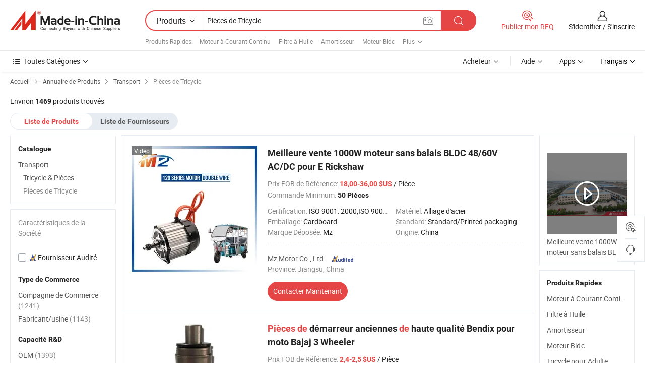

--- FILE ---
content_type: text/html;charset=UTF-8
request_url: https://fr.made-in-china.com/category23_Transportation/Parts-of-Tricycle_1.html
body_size: 33875
content:
<!DOCTYPE HTML>
<html lang="fr">
<head>
    <meta http-equiv="X-UA-Compatible" content="IE=edge,chrome=1" />
<meta charset="UTF-8">
    <title>Pièces de Tricycle, Pièces de Tricycle en Chine catalogue de produits fabriqués en Chine</title>
<meta content="Pièces de Tricycle, Pièces de Tricycle de la Chine, Fournisseurs, Fabricants de Pièces de Tricycle" name="keywords">
    <meta content="Liste de produits de Pièces de Tricycle et produits de Pièces de Tricycle made in China pour aider les acheteurs francophones à trouver les protuits de Pièces de Tricycle de la Chine" name="description">
<meta http-equiv="Content-Type" content="text/html; charset=UTF-8" />
            








                  	    <link rel="canonical" href='https://fr.made-in-china.com/category23_Transportation/Parts-of-Tricycle_1.html'/>
		<link rel="next" href='https://fr.made-in-china.com/category23_Transportation/Parts-of-Tricycle_2.html'/>
                  
                        <link type="text/css" rel="stylesheet" href="https://www.micstatic.com/mlan/css/searchList/searchList_be5ff45d.css" />                            <!-- Polyfill Code Begin --><script chaset="utf-8" type="text/javascript" src="https://www.micstatic.com/polyfill/polyfill-simplify_eb12d58d.js"></script><!-- Polyfill Code End --></head>
<body style="min-width: 1024px;"  probe-clarity="false" >
<div class="auto-size">
    <div id="header" ></div>
<script>
    function headerMlanInit() {
        const funcName = 'headerMlan';
        const app = new window[funcName]({target: document.getElementById('header'), props: {props: {"pageType":4,"logoTitle":"Fabricants et fournisseurs","logoUrl":null,"base":{"buyerInfo":{"service":"Service","newUserGuide":"Guide du Débutant","auditReport":"Audited Suppliers' Reports","meetSuppliers":"Meet Suppliers","onlineTrading":"Secured Trading Service","buyerCenter":"Centre d'Achat","contactUs":"Nous Contacter","search":"Découvrir","prodDirectory":"Répertoire des Produits","supplierDiscover":"Supplier Discover","sourcingRequest":"Publier la Demande d'Achat","quickLinks":"Quick Links","myFavorites":"Mes Favoris","visitHistory":"Historique de Navigation","buyer":"Acheteur","blog":"Perspectives Commerciales"},"supplierInfo":{"supplier":"Fournisseur","joinAdvance":"加入高级会员","tradeServerMarket":"外贸服务市场","memberHome":"外贸e家","cloudExpo":"Smart Expo云展会","onlineTrade":"交易服务","internationalLogis":"国际物流","northAmericaBrandSailing":"北美全渠道出海","micDomesticTradeStation":"中国制造网内贸站"},"helpInfo":{"whyMic":"Why Made-in-China.com","auditSupplierWay":"How do we audit suppliers","securePaymentWay":"How do we secure payment","submitComplaint":"Soumettre une plainte","contactUs":"Nous Contacter","faq":"FAQ","help":"Aide"},"appsInfo":{"downloadApp":"Téléchargez l'App!","forBuyer":"Pour l'Acheteur","forSupplier":"Pour le Fournisseur","exploreApp":"Découvrez les Remises Exclusives de l'Application","apps":"Apps"},"languages":[{"lanCode":0,"simpleName":"en","name":"English","value":"//www.made-in-china.com/"},{"lanCode":5,"simpleName":"es","name":"Español","value":"//es.made-in-china.com/"},{"lanCode":4,"simpleName":"pt","name":"Português","value":"//pt.made-in-china.com/"},{"lanCode":2,"simpleName":"fr","name":"Français","value":"//fr.made-in-china.com/"},{"lanCode":3,"simpleName":"ru","name":"Русский язык","value":"//ru.made-in-china.com/"},{"lanCode":8,"simpleName":"it","name":"Italiano","value":"//it.made-in-china.com/"},{"lanCode":6,"simpleName":"de","name":"Deutsch","value":"//de.made-in-china.com/"},{"lanCode":7,"simpleName":"nl","name":"Nederlands","value":"//nl.made-in-china.com/"},{"lanCode":9,"simpleName":"sa","name":"العربية","value":"//sa.made-in-china.com/"},{"lanCode":11,"simpleName":"kr","name":"한국어","value":"//kr.made-in-china.com/"},{"lanCode":10,"simpleName":"jp","name":"日本語","value":"//jp.made-in-china.com/"},{"lanCode":12,"simpleName":"hi","name":"हिन्दी","value":"//hi.made-in-china.com/"},{"lanCode":13,"simpleName":"th","name":"ภาษาไทย","value":"//th.made-in-china.com/"},{"lanCode":14,"simpleName":"tr","name":"Türkçe","value":"//tr.made-in-china.com/"},{"lanCode":15,"simpleName":"vi","name":"Tiếng Việt","value":"//vi.made-in-china.com/"},{"lanCode":16,"simpleName":"id","name":"Bahasa Indonesia","value":"//id.made-in-china.com/"}],"showMlan":true,"showRules":false,"rules":"Rules","language":"fr","menu":"Menu","subTitle":null,"subTitleLink":null},"categoryRegion":{"categories":"Toutes Catégories","categoryList":[{"name":"Agriculture & Nourriture","value":"https://fr.made-in-china.com/category1_Agriculture-Food/Agriculture-Food_usssssssss.html","catCode":"1000000000"},{"name":"Vêtement & Accessoires","value":"https://fr.made-in-china.com/category1_Apparel-Accessories/Apparel-Accessories_uussssssss.html","catCode":"1100000000"},{"name":"Arts & Métiers","value":"https://fr.made-in-china.com/category1_Arts-Crafts/Arts-Crafts_uyssssssss.html","catCode":"1200000000"},{"name":"Pièces & Accessoires d'Auto et de Moto","value":"https://fr.made-in-china.com/category1_Auto-Motorcycle-Parts-Accessories/Auto-Motorcycle-Parts-Accessories_yossssssss.html","catCode":"2900000000"},{"name":"Sacs, Valises & Boîtes","value":"https://fr.made-in-china.com/category1_Bags-Cases-Boxes/Bags-Cases-Boxes_yhssssssss.html","catCode":"2600000000"},{"name":"Produits Chimiques","value":"https://fr.made-in-china.com/category1_Chemicals/Chemicals_uissssssss.html","catCode":"1300000000"},{"name":"Produits Informatiques","value":"https://fr.made-in-china.com/category1_Computer-Products/Computer-Products_iissssssss.html","catCode":"3300000000"},{"name":"Construction & Décoration","value":"https://fr.made-in-china.com/category1_Construction-Decoration/Construction-Decoration_ugssssssss.html","catCode":"1500000000"},{"name":"Électroniques de Consommation","value":"https://fr.made-in-china.com/category1_Consumer-Electronics/Consumer-Electronics_unssssssss.html","catCode":"1400000000"},{"name":"Électricité & Électronique","value":"https://fr.made-in-china.com/category1_Electrical-Electronics/Electrical-Electronics_uhssssssss.html","catCode":"1600000000"},{"name":"Meuble","value":"https://fr.made-in-china.com/category1_Furniture/Furniture_yessssssss.html","catCode":"2700000000"},{"name":"Santé & Hygiène","value":"https://fr.made-in-china.com/category1_Health-Medicine/Health-Medicine_uessssssss.html","catCode":"1700000000"},{"name":"Équipement Industriel & Composants","value":"https://fr.made-in-china.com/category1_Industrial-Equipment-Components/Industrial-Equipment-Components_inssssssss.html","catCode":"3400000000"},{"name":"Instruments & Compteurs","value":"https://fr.made-in-china.com/category1_Instruments-Meters/Instruments-Meters_igssssssss.html","catCode":"3500000000"},{"name":"Industrie Légère & Articles d'Usage Courant","value":"https://fr.made-in-china.com/category1_Light-Industry-Daily-Use/Light-Industry-Daily-Use_urssssssss.html","catCode":"1800000000"},{"name":"Luminaire & Éclairage","value":"https://fr.made-in-china.com/category1_Lights-Lighting/Lights-Lighting_isssssssss.html","catCode":"3000000000"},{"name":"Machinerie de Fabrication & de Façonnage","value":"https://fr.made-in-china.com/category1_Manufacturing-Processing-Machinery/Manufacturing-Processing-Machinery_uossssssss.html","catCode":"1900000000"},{"name":"Métallurgie, Minéral & Énergie","value":"https://fr.made-in-china.com/category1_Metallurgy-Mineral-Energy/Metallurgy-Mineral-Energy_ysssssssss.html","catCode":"2000000000"},{"name":"Fournitures de Bureau","value":"https://fr.made-in-china.com/category1_Office-Supplies/Office-Supplies_yrssssssss.html","catCode":"2800000000"},{"name":"Emballage & Impression","value":"https://fr.made-in-china.com/category1_Packaging-Printing/Packaging-Printing_ihssssssss.html","catCode":"3600000000"},{"name":"Sécurité & Protection","value":"https://fr.made-in-china.com/category1_Security-Protection/Security-Protection_ygssssssss.html","catCode":"2500000000"},{"name":"Service","value":"https://fr.made-in-china.com/category1_Service/Service_ynssssssss.html","catCode":"2400000000"},{"name":"Sports & Loisirs","value":"https://fr.made-in-china.com/category1_Sporting-Goods-Recreation/Sporting-Goods-Recreation_iussssssss.html","catCode":"3100000000"},{"name":"Textile","value":"https://fr.made-in-china.com/category1_Textile/Textile_yussssssss.html","catCode":"2100000000"},{"name":"Outils & Quincaillerie","value":"https://fr.made-in-china.com/category1_Tools-Hardware/Tools-Hardware_iyssssssss.html","catCode":"3200000000"},{"name":"Jouets","value":"https://fr.made-in-china.com/category1_Toys/Toys_yyssssssss.html","catCode":"2200000000"},{"name":"Transport","value":"https://fr.made-in-china.com/category1_Transportation/Transportation_yissssssss.html","catCode":"2300000000"}],"more":"Plus"},"searchRegion":{"show":true,"lookingFor":"Dites-nous ce que vous recherchez...","homeUrl":"//fr.made-in-china.com","products":"Produits","suppliers":"Fournisseurs","uploadImage":"Télécharger une image","max20MbPerImage":"Maximum 20 Mo par image","yourRecentKeywords":"Vos Mots clés Récents","clearHistory":"Effacer l'Historique","popularSearches":"Recherches Associées","relatedSearches":"Plus","more":null,"maxSizeErrorMsg":"Le téléchargement a échoué. La taille maximale de l'image est de 20 Mo.","noNetworkErrorMsg":"Pas de connexion réseau. Veuillez vérifier vos paramètres réseau et réessayer.","uploadFailedErrorMsg":"Échec du téléchargement.Format d'image incorrect. Formats pris en charge: JPG, PNG, BMP.","relatedList":[{"word":"Moteur à Courant Continu","adsData":null,"link":"//fr.made-in-china.com/tag_search_product/DC-Motor_uoesn_1.html","title":"Moteur à Courant Continu"},{"word":"Filtre à Huile","adsData":null,"link":"//fr.made-in-china.com/tag_search_product/Oil-Filter_gin_1.html","title":"Filtre à Huile"},{"word":"Amortisseur","adsData":null,"link":"//fr.made-in-china.com/tag_search_product/Shock-Absorber_iyhen_1.html","title":"Amortisseur"},{"word":"Moteur Bldc","adsData":null,"link":"//fr.made-in-china.com/tag_search_product/Bldc-Motor_hsoyun_1.html","title":"Moteur Bldc"},{"word":"Tricycle pour Adulte","adsData":null,"link":"//fr.made-in-china.com/tag_search_product/Adult-Tricycle_oosihin_1.html","title":"Tricycle pour Adulte"},{"word":"Tricycle pour Adultes","adsData":null,"link":"//fr.made-in-china.com/tag_search_product/Tricycle-For-Adults_ihrroonn_1.html","title":"Tricycle pour Adultes"},{"word":"Moteur à Courant Continu sans Balais","adsData":null,"link":"//fr.made-in-china.com/tag_search_product/Dc-Motor-Brushless_uysyghgn_1.html","title":"Moteur à Courant Continu sans Balais"},{"word":"Poignée de Guidon","adsData":null,"link":"//fr.made-in-china.com/tag_search_product/Handle-Bar_hegyon_1.html","title":"Poignée de Guidon"},{"word":"Tricycle Électrique","adsData":null,"link":"//fr.made-in-china.com/tag_search_product/Electric-Trike_ryreesn_1.html","title":"Tricycle Électrique"},{"word":"Tricycle de Cargo","adsData":null,"link":"//fr.made-in-china.com/tag_search_product/Cargo-Tricycle_noogen_1.html","title":"Tricycle de Cargo"},{"word":"Accessoires de Remorque","adsData":null,"link":"//fr.made-in-china.com/tag_search_product/Trailer-Accessories_egyyin_1.html","title":"Accessoires de Remorque"},{"word":"Moteur 5 Kw","adsData":null,"link":"//fr.made-in-china.com/tag_search_product/5kw-Motor_yueosiyn_1.html","title":"Moteur 5 Kw"},{"word":"Moteur de Tricycle","adsData":null,"link":"//fr.made-in-china.com/tag_search_product/Tricycle-Engine_eengoin_1.html","title":"Moteur de Tricycle"},{"word":"Pneu de Vélo Électrique","adsData":null,"link":"//fr.made-in-china.com/tag_search_product/Electric-Bike-Tire_uyinggnn_1.html","title":"Pneu de Vélo Électrique"},{"word":"Tricycle Motocycle","adsData":null,"link":"//fr.made-in-china.com/tag_search_product/Trike-Motorcycle_nyynin_1.html","title":"Tricycle Motocycle"}],"relatedTitle":"Produits Rapides","relatedTitleLink":"https://fr.made-in-china.com/tag_search_Vehicles-Transportation/uuos_1.html","formParams":null,"mlanFormParams":{"keyword":"Pièces de Tricycle","inputkeyword":"Pièces de Tricycle","type":"Product","currentTab":"1","currentPage":null,"currentCat":"yigssnssss","currentRegion":"","currentProp":"","submitPageUrl":"/multi_category23_Transportation/Parts-of-Tricycle.html","parentCat":null,"otherSearch":null,"currentAllCatalogCodes":null,"sgsMembership":null,"memberLevel":null,"topOrder":"0","size":"30","more":"plus","less":"less","staticUrl50":"/category23_Transportation/Parts-of-Tricycle_yigssnssss_50_1.html","staticUrl10":"/category23_Transportation/Parts-of-Tricycle_yigssnssss_10_1.html","staticUrl30":"/category23_Transportation/Parts-of-Tricycle_yigssnssss_1.html","condition":"0","conditionParamsList":[{"condition":"0","conditionName":null,"action":"/productSearch?keyword=#word#","searchUrl":null,"inputPlaceholder":null},{"condition":"1","conditionName":null,"action":"/companySearch?keyword=#word#","searchUrl":null,"inputPlaceholder":null}]},"enterKeywordTips":"Veuillez entrer un mot-clé au moins pour votre recherche."},"frequentRegion":{"rfq":{"rfq":"Publier mon RFQ","searchRfq":"Search RFQs","acquireRfqHover":"Dites-nous ce dont vous avez besoin et essayez la méthode simple pour obtenir des devis !","searchRfqHover":"Discover quality RFQs and connect with big-budget buyers"},"account":{"account":"Compte","signIn":"S'identifier","join":"S'inscrire","newUser":"Nouvel Utilisateur","joinFree":"S'inscrire","or":"Ou","socialLogin":"En cliquant sur Se connecter, S'inscrire gratuitement ou Continuer avec Facebook, Linkedin, Twitter, Google, %s, j'accepte le %sUser Agreement%s et la %sPrivacy Policy%s","message":"Messages","quotes":"Citations","orders":"Ordres","favorites":"Collection","visitHistory":"Historique de Navigation","postSourcingRequest":"Publier la Demande d'Achat","hi":"Bonjour","signOut":"Se Déconnecter","manageProduct":"Gérer les produits","editShowroom":"Modifier la salle d'exposition","username":"","userType":null,"foreignIP":true,"currentYear":2026,"userAgreement":"Accord d’Utilisateur","privacyPolicy":"Politique de Confidentialité"},"message":{"message":"Messages","signIn":"S'identifier","join":"S'inscrire","newUser":"Nouvel Utilisateur","joinFree":"S'inscrire","viewNewMsg":"Sign in to view the new messages","inquiry":"Demandes","rfq":"RFQs","awaitingPayment":"Awaiting payments","chat":"Discuter","awaitingQuotation":"En attente de devis"},"cart":{"cart":"Panier de Demande"}},"busiRegion":null,"previewRegion":null}}});
		const hoc=o=>(o.__proto__.$get=function(o){return this.$$.ctx[this.$$.props[o]]},o.__proto__.$getKeys=function(){return Object.keys(this.$$.props)},o.__proto__.$getProps=function(){return this.$get("props")},o.__proto__.$setProps=function(o){var t=this.$getKeys(),s={},p=this;t.forEach(function(o){s[o]=p.$get(o)}),s.props=Object.assign({},s.props,o),this.$set(s)},o.__proto__.$help=function(){console.log("\n            $set(props): void             | 设置props的值\n            $get(key: string): any        | 获取props指定key的值\n            $getKeys(): string[]          | 获取props所有key\n            $getProps(): any              | 获取props里key为props的值（适用nail）\n            $setProps(params: any): void  | 设置props里key为props的值（适用nail）\n            $on(ev, callback): func       | 添加事件监听，返回移除事件监听的函数\n            $destroy(): void              | 销毁组件并触发onDestroy事件\n        ")},o);
        window[`${funcName}Api`] = hoc(app);
    };
</script>
<script type="text/javascript" onload="headerMlanInit()" src="https://www.micstatic.com/nail/pc/header-mlan_6f301846.js"></script>
    <div class="page cf">
        <div class="page-wrap search-list cf">
                    <div class="crumb">
        <span>
            <a href="//fr.made-in-china.com"  rel="nofollow">
                <span>Accueil</span>
            </a>
        </span>
        <i class="ob-icon icon-right"></i>
        <span>
            <a href="/html/category.html" rel="nofollow">
                <span>Annuaire de Produits</span>
            </a>
        </span>
        <i class="ob-icon icon-right"></i>
                      <span>
                <a href="https://fr.made-in-china.com/category1_Transportation/Transportation_yissssssss.html" rel="nofollow">
                    <span>Transport</span>
                </a>
            </span>
            <i class="ob-icon icon-right"></i>
			 			      			 <span>Pièces de Tricycle</span>
    			 			                </div>            <div style="margin-top: 20px">
                                    <span class="num-found">Environ <strong>1469</strong> produits trouvés</span>
                            </div>

            <div class="search-filter-bar">
                <div class="list-tab">
                    <ul class="tab">
                        <li class="selected">
                            <a>Liste de Produits</a>
                        </li>
                        <li>
                                                                                                <a href='/company_Transportation/Parts-of-Tricycle_1.html' rel="nofollow">Liste de Fournisseurs</a>
                                                                                    </li>
                    </ul>
                </div>
            </div>

            <div class="search-list-container main-wrap">
                <div class="main">
                                        
                    <!-- 多语产品price页面 MIC-64966 -->
                                            <!-- 多语产品页面 -->
                        <div class="search-list">
    <div class="prod-list">
            <!-- toprank -->
                                            <!-- prod -->
<div class="list-node " faw-module="Search_prod_list">
    <div class="list-node-content cf">
        <div class="prod-content">
            <div class="prod-info">
                <h2 class="product-name">
                                                            <a href="//fr.made-in-china.com/co_mzmotor/product_Best-Sale-1000W-Electric-BLDC-48-60V-AC-DC-Brushless-Motor-for-E-Rickshaw_uoggnheiiu.html" target="_blank" title="Meilleure vente 1000W moteur sans balais BLDC 48/60V AC/DC pour E Rickshaw" ads-data="st:2,pdid:PZcfezixHhGX,pcid:FZdGWDUAnrlH,a:1,ads_tp:,ads_id:,srv_id:,flx_deliv_tp:comb" faw-exposure>
                        Meilleure vente 1000W moteur sans balais BLDC 48/60V AC/DC pour E Rickshaw
                    </a>
                </h2>

                                    <div class="product-property">
			Prix FOB de Référence:
        <span class="info">
		    <strong class="price">18,00-36,00 $US</strong> / Pièce	    </span>
		<br/>
				Commande Minimum:
        <span class="info">
			<strong>50 Pièces</strong>
		</span>
		<br/>
	</div>

                
                <div class="extra-property cf">
                    <ul class="property-list">
                                                    <li class="J-faketitle ellipsis">
                                Certification: <span class="property-val">ISO 9001: 2000,ISO 9001: 2008,CCC</span>
                            </li>
                                                    <li class="J-faketitle ellipsis">
                                Matériel: <span class="property-val">Alliage d'acier</span>
                            </li>
                                                    <li class="J-faketitle ellipsis">
                                Emballage: <span class="property-val">Cardboard</span>
                            </li>
                                                    <li class="J-faketitle ellipsis">
                                Standard: <span class="property-val">Standard/Printed packaging</span>
                            </li>
                                                    <li class="J-faketitle ellipsis">
                                Marque Déposée: <span class="property-val">Mz</span>
                            </li>
                                                    <li class="J-faketitle ellipsis">
                                Origine: <span class="property-val">China</span>
                            </li>
                                            </ul>
                </div>
                <div class="pro-extra">
    <ul class="company-info">
        <li class="">
            <div class="compnay-name-li J-compnay-name-li">
                <div class="auth-list J-auth-list">
                                                                                                                                                                                                                                                                                                                                                                                                                                        <div class="auth auth-as">
                            <span class="auth-gold-span left_2 as-logo" data-title="Audité par une agence d'inspection indépendante">
                                <img class="auth-icon ico-audited" src="https://www.micstatic.com/common/img/icon-new/as_32.png" alt="Fournisseur Audité">
                            </span>
                        </div>
                                    </div>
                                     <a ads-data="st:3,pcid:FZdGWDUAnrlH,a:1" href="https://fr.made-in-china.com/co_mzmotor/" target="_blank" >
                        <span> Mz Motor Co., Ltd.</span>
                    </a>
                             </div>
        </li>
        <li class="ellipsis">
            <span>
                Province: Jiangsu, China            </span>
        </li>
    </ul>
</div>                <div class="prod-btn">
                                                                                    <a  href="https://www.made-in-china.com/sendInquiry/prod_PZcfezixHhGX_FZdGWDUAnrlH.html?plant=fr&from=search&type=cs&target=prod&catcode=2350040000&smode=pc"
                            target="_blank" rel="nofollow" class="btn btn-main" ads-data="st:5,pdid:PZcfezixHhGX,pcid:FZdGWDUAnrlH,a:1,ads_tp:,ads_id:,srv_id:,flx_deliv_tp:comb">
                                                        <span class="btn-main-text">Contacter Maintenant</span>
                        </a>
                                                            <b class="tm3_chat_status" lan="fr" tmlan="fr"  dataId="FZdGWDUAnrlH_PZcfezixHhGX_1"
                       inquiry="https://www.made-in-china.com/sendInquiry/prod_PZcfezixHhGX_FZdGWDUAnrlH.html?plant=fr&from=search&type=cs&target=prod&catcode=2350040000&smode=pc"
                       processor="chat" cid="FZdGWDUAnrlH"  style="display:none"></b>
                </div>
            </div>
        </div>
        <div class="prod-img img-total slide-prod J-slider-prod">
            <div class="prod-img-wrap">
                                <div class="img-box swiper-container J-slider-prod-box">
                                            <div class="img-list swiper-wrapper prod-banner-list" id="banner-slider">
                                                        
                                                            
                                                                                                                                    <a rel="nofollow" class="img-wrap swiper-slide img-thumb-auto"  href="//fr.made-in-china.com/co_mzmotor/product_Best-Sale-1000W-Electric-BLDC-48-60V-AC-DC-Brushless-Motor-for-E-Rickshaw_uoggnheiiu.html" target="_blank" ads-data="st:8,pdid:PZcfezixHhGX,pcid:FZdGWDUAnrlH,a:1,ads_tp:,ads_id:,srv_id:,flx_deliv_tp:comb">
                                        <div class="img-thumb-inner">
                                                                                                                                                <img class="J-gif-mainPic" src="https://image.made-in-china.com/201f0j10jKQcSMmWSqpk/Best-Sale-1000W-Electric-BLDC-48-60V-AC-DC-Brushless-Motor-for-E-Rickshaw.webp" alt="Meilleure vente 1000W moteur sans balais BLDC 48/60V AC/DC pour E Rickshaw">
                                                                                                                                    </div>
                                    </a>
                                                                    <a rel="nofollow" class="img-wrap swiper-slide img-thumb-auto"  href="//fr.made-in-china.com/co_mzmotor/product_Best-Sale-1000W-Electric-BLDC-48-60V-AC-DC-Brushless-Motor-for-E-Rickshaw_uoggnheiiu.html" target="_blank" ads-data="st:8,pdid:PZcfezixHhGX,pcid:FZdGWDUAnrlH,a:2,ads_tp:,ads_id:,srv_id:,flx_deliv_tp:comb">
                                        <div class="img-thumb-inner">
                                                                                            <img class="J-trigger-lazyload" src="https://www.micstatic.com/common/img/space.png?_v=1768815315421" alt="Meilleure vente 1000W moteur sans balais BLDC 48/60V AC/DC pour E Rickshaw"
                                                     data-original="https://image.made-in-china.com/201f0j10dKGiwkylLYfh/Best-Sale-1000W-Electric-BLDC-48-60V-AC-DC-Brushless-Motor-for-E-Rickshaw.webp">
                                                                                    </div>
                                    </a>
                                                                    <a rel="nofollow" class="img-wrap swiper-slide img-thumb-auto"  href="//fr.made-in-china.com/co_mzmotor/product_Best-Sale-1000W-Electric-BLDC-48-60V-AC-DC-Brushless-Motor-for-E-Rickshaw_uoggnheiiu.html" target="_blank" ads-data="st:8,pdid:PZcfezixHhGX,pcid:FZdGWDUAnrlH,a:3,ads_tp:,ads_id:,srv_id:,flx_deliv_tp:comb">
                                        <div class="img-thumb-inner">
                                                                                            <img class="J-trigger-lazyload" src="https://www.micstatic.com/common/img/space.png?_v=1768815315421" alt="Meilleure vente 1000W moteur sans balais BLDC 48/60V AC/DC pour E Rickshaw"
                                                     data-original="https://image.made-in-china.com/201f0j10mjYhwZOKyUGV/Best-Sale-1000W-Electric-BLDC-48-60V-AC-DC-Brushless-Motor-for-E-Rickshaw.webp">
                                                                                    </div>
                                    </a>
                                                                    <a rel="nofollow" class="img-wrap swiper-slide img-thumb-auto"  href="//fr.made-in-china.com/co_mzmotor/product_Best-Sale-1000W-Electric-BLDC-48-60V-AC-DC-Brushless-Motor-for-E-Rickshaw_uoggnheiiu.html" target="_blank" ads-data="st:8,pdid:PZcfezixHhGX,pcid:FZdGWDUAnrlH,a:4,ads_tp:,ads_id:,srv_id:,flx_deliv_tp:comb">
                                        <div class="img-thumb-inner">
                                                                                            <img class="J-trigger-lazyload" src="https://www.micstatic.com/common/img/space.png?_v=1768815315421" alt="Meilleure vente 1000W moteur sans balais BLDC 48/60V AC/DC pour E Rickshaw"
                                                     data-original="https://image.made-in-china.com/201f0j10mZUhAdFaLRYl/Best-Sale-1000W-Electric-BLDC-48-60V-AC-DC-Brushless-Motor-for-E-Rickshaw.webp">
                                                                                    </div>
                                    </a>
                                                                    <a rel="nofollow" class="img-wrap swiper-slide img-thumb-auto"  href="//fr.made-in-china.com/co_mzmotor/product_Best-Sale-1000W-Electric-BLDC-48-60V-AC-DC-Brushless-Motor-for-E-Rickshaw_uoggnheiiu.html" target="_blank" ads-data="st:8,pdid:PZcfezixHhGX,pcid:FZdGWDUAnrlH,a:5,ads_tp:,ads_id:,srv_id:,flx_deliv_tp:comb">
                                        <div class="img-thumb-inner">
                                                                                            <img class="J-trigger-lazyload" src="https://www.micstatic.com/common/img/space.png?_v=1768815315421" alt="Meilleure vente 1000W moteur sans balais BLDC 48/60V AC/DC pour E Rickshaw"
                                                     data-original="https://image.made-in-china.com/201f0j10QsfiwYNybUGc/Best-Sale-1000W-Electric-BLDC-48-60V-AC-DC-Brushless-Motor-for-E-Rickshaw.webp">
                                                                                    </div>
                                    </a>
                                                                    <a rel="nofollow" class="img-wrap swiper-slide img-thumb-auto"  href="//fr.made-in-china.com/co_mzmotor/product_Best-Sale-1000W-Electric-BLDC-48-60V-AC-DC-Brushless-Motor-for-E-Rickshaw_uoggnheiiu.html" target="_blank" ads-data="st:8,pdid:PZcfezixHhGX,pcid:FZdGWDUAnrlH,a:6,ads_tp:,ads_id:,srv_id:,flx_deliv_tp:comb">
                                        <div class="img-thumb-inner">
                                                                                            <img class="J-trigger-lazyload" src="https://www.micstatic.com/common/img/space.png?_v=1768815315421" alt="Meilleure vente 1000W moteur sans balais BLDC 48/60V AC/DC pour E Rickshaw"
                                                     data-original="https://image.made-in-china.com/201f0j10aZUiJHFGafYb/Best-Sale-1000W-Electric-BLDC-48-60V-AC-DC-Brushless-Motor-for-E-Rickshaw.webp">
                                                                                    </div>
                                    </a>
                                                                                    </div>
                    
                                            <a href="//fr.made-in-china.com/co_mzmotor/product_Best-Sale-1000W-Electric-BLDC-48-60V-AC-DC-Brushless-Motor-for-E-Rickshaw_uoggnheiiu.html" target="_blank" rel="nofollow" target="_blank" class="has-icon has-video-icon" ads-data="st:18,pdid:PZcfezixHhGX,pcid:FZdGWDUAnrlH,a:1,ads_tp:,ads_id:,srv_id:,flx_deliv_tp:comb">Vidéo</a>
                                                                <a class="img-left J-slide-left" href="javascript:;"><i class="ob-icon icon-left"></i></a>
                        <a class="img-right J-slide-right" href="javascript:;"><i class="ob-icon icon-right"></i></a>
                                    </div>
                                    <div class="pagination J-pagination">
                        <span class="swiper-pagination-switch swiper-visible-switch swiper-active-switch"></span>
                        <span class="swiper-pagination-switch"></span>
                        <span class="swiper-pagination-switch"></span>
                    </div>
                            </div>
        </div>
    </div>
    </div>
                                <!-- prod -->
<div class="list-node " faw-module="Search_prod_list">
    <div class="list-node-content cf">
        <div class="prod-content">
            <div class="prod-info">
                <h2 class="product-name">
                                                            <a href="//fr.made-in-china.com/co_hebeipeijie/product_High-Quality-Motorcycle-Old-Starter-Parts-Bendix-for-Bajaj-3-Wheeler_yssuoyingy.html" target="_blank" title="Pièces de démarreur anciennes de haute qualité Bendix pour moto Bajaj 3 Wheeler" ads-data="st:2,pdid:lmfpUhdwvQYL,pcid:MetxTjYcbopF,a:2,ads_tp:,ads_id:,srv_id:,flx_deliv_tp:comb" faw-exposure>
                        <strong>Pièces</strong> <strong>de</strong> démarreur anciennes <strong>de</strong> haute qualité Bendix pour moto Bajaj 3 Wheeler
                    </a>
                </h2>

                                    <div class="product-property">
			Prix FOB de Référence:
        <span class="info">
		    <strong class="price">2,4-2,5 $US</strong> / Pièce	    </span>
		<br/>
				Commande Minimum:
        <span class="info">
			<strong>200 Pièces</strong>
		</span>
		<br/>
	</div>

                
                <div class="extra-property cf">
                    <ul class="property-list">
                                                    <li class="J-faketitle ellipsis">
                                Traitement de surface: <span class="property-val">Polissage</span>
                            </li>
                                                    <li class="J-faketitle ellipsis">
                                Matériel: <span class="property-val">Alliage d'acier</span>
                            </li>
                                                    <li class="J-faketitle ellipsis">
                                Emballage: <span class="property-val">Orignal /Pj/According to Requirement</span>
                            </li>
                                                    <li class="J-faketitle ellipsis">
                                Origine: <span class="property-val">Qinghe Xingtai China</span>
                            </li>
                                                    <li class="J-faketitle ellipsis">
                                Code SH: <span class="property-val">8708999990</span>
                            </li>
                                                    <li class="J-faketitle ellipsis">
                                Capacité de Production: <span class="property-val">10000PCS/Month</span>
                            </li>
                                            </ul>
                </div>
                <div class="pro-extra">
    <ul class="company-info">
        <li class="">
            <div class="compnay-name-li J-compnay-name-li">
                <div class="auth-list J-auth-list">
                                                                                                                                                                                                                                                                                                                                                                                                                                        <div class="auth auth-as">
                            <span class="auth-gold-span left_2 as-logo" data-title="Audité par une agence d'inspection indépendante">
                                <img class="auth-icon ico-audited" src="https://www.micstatic.com/common/img/icon-new/as_32.png" alt="Fournisseur Audité">
                            </span>
                        </div>
                                    </div>
                                     <a ads-data="st:3,pcid:MetxTjYcbopF,a:2" href="https://fr.made-in-china.com/co_hebeipeijie/" target="_blank" >
                        <span> Hebei Peijie Trading for Import and Export Co., Ltd</span>
                    </a>
                             </div>
        </li>
        <li class="ellipsis">
            <span>
                Province: Hebei, China            </span>
        </li>
    </ul>
</div>                <div class="prod-btn">
                                                                                    <a  href="https://www.made-in-china.com/sendInquiry/prod_lmfpUhdwvQYL_MetxTjYcbopF.html?plant=fr&from=search&type=cs&target=prod&catcode=2350040000&smode=pc"
                            target="_blank" rel="nofollow" class="btn btn-main" ads-data="st:5,pdid:lmfpUhdwvQYL,pcid:MetxTjYcbopF,a:2,ads_tp:,ads_id:,srv_id:,flx_deliv_tp:comb">
                                                        <span class="btn-main-text">Contacter Maintenant</span>
                        </a>
                                                            <b class="tm3_chat_status" lan="fr" tmlan="fr"  dataId="MetxTjYcbopF_lmfpUhdwvQYL_1"
                       inquiry="https://www.made-in-china.com/sendInquiry/prod_lmfpUhdwvQYL_MetxTjYcbopF.html?plant=fr&from=search&type=cs&target=prod&catcode=2350040000&smode=pc"
                       processor="chat" cid="MetxTjYcbopF"  style="display:none"></b>
                </div>
            </div>
        </div>
        <div class="prod-img img-total slide-prod J-slider-prod">
            <div class="prod-img-wrap">
                                <div class="img-box swiper-container J-slider-prod-box">
                                            <div class="img-list swiper-wrapper prod-banner-list" id="banner-slider">
                                                        
                                                            
                                                                                                                                    <a rel="nofollow" class="img-wrap swiper-slide img-thumb-auto"  href="//fr.made-in-china.com/co_hebeipeijie/product_High-Quality-Motorcycle-Old-Starter-Parts-Bendix-for-Bajaj-3-Wheeler_yssuoyingy.html" target="_blank" ads-data="st:8,pdid:lmfpUhdwvQYL,pcid:MetxTjYcbopF,a:1,ads_tp:,ads_id:,srv_id:,flx_deliv_tp:comb">
                                        <div class="img-thumb-inner">
                                                                                                                                                <img class="J-gif-mainPic" src="https://image.made-in-china.com/201f0j10JtmoDCeaCBpQ/High-Quality-Motorcycle-Old-Starter-Parts-Bendix-for-Bajaj-3-Wheeler.webp" alt="Pièces de démarreur anciennes de haute qualité Bendix pour moto Bajaj 3 Wheeler">
                                                                                                                                    </div>
                                    </a>
                                                                    <a rel="nofollow" class="img-wrap swiper-slide img-thumb-auto"  href="//fr.made-in-china.com/co_hebeipeijie/product_High-Quality-Motorcycle-Old-Starter-Parts-Bendix-for-Bajaj-3-Wheeler_yssuoyingy.html" target="_blank" ads-data="st:8,pdid:lmfpUhdwvQYL,pcid:MetxTjYcbopF,a:2,ads_tp:,ads_id:,srv_id:,flx_deliv_tp:comb">
                                        <div class="img-thumb-inner">
                                                                                            <img class="J-trigger-lazyload" src="https://www.micstatic.com/common/img/space.png?_v=1768815315421" alt="Pièces de démarreur anciennes de haute qualité Bendix pour moto Bajaj 3 Wheeler"
                                                     data-original="https://image.made-in-china.com/201f0j10FTwkIBMcEert/High-Quality-Motorcycle-Old-Starter-Parts-Bendix-for-Bajaj-3-Wheeler.webp">
                                                                                    </div>
                                    </a>
                                                                    <a rel="nofollow" class="img-wrap swiper-slide img-thumb-auto"  href="//fr.made-in-china.com/co_hebeipeijie/product_High-Quality-Motorcycle-Old-Starter-Parts-Bendix-for-Bajaj-3-Wheeler_yssuoyingy.html" target="_blank" ads-data="st:8,pdid:lmfpUhdwvQYL,pcid:MetxTjYcbopF,a:3,ads_tp:,ads_id:,srv_id:,flx_deliv_tp:comb">
                                        <div class="img-thumb-inner">
                                                                                            <img class="J-trigger-lazyload" src="https://www.micstatic.com/common/img/space.png?_v=1768815315421" alt="Pièces de démarreur anciennes de haute qualité Bendix pour moto Bajaj 3 Wheeler"
                                                     data-original="https://image.made-in-china.com/201f0j10yQwbPFMslept/High-Quality-Motorcycle-Old-Starter-Parts-Bendix-for-Bajaj-3-Wheeler.webp">
                                                                                    </div>
                                    </a>
                                                                    <a rel="nofollow" class="img-wrap swiper-slide img-thumb-auto"  href="//fr.made-in-china.com/co_hebeipeijie/product_High-Quality-Motorcycle-Old-Starter-Parts-Bendix-for-Bajaj-3-Wheeler_yssuoyingy.html" target="_blank" ads-data="st:8,pdid:lmfpUhdwvQYL,pcid:MetxTjYcbopF,a:4,ads_tp:,ads_id:,srv_id:,flx_deliv_tp:comb">
                                        <div class="img-thumb-inner">
                                                                                            <img class="J-trigger-lazyload" src="https://www.micstatic.com/common/img/space.png?_v=1768815315421" alt="Pièces de démarreur anciennes de haute qualité Bendix pour moto Bajaj 3 Wheeler"
                                                     data-original="https://image.made-in-china.com/201f0j10dEwkHQMhhvgt/High-Quality-Motorcycle-Old-Starter-Parts-Bendix-for-Bajaj-3-Wheeler.webp">
                                                                                    </div>
                                    </a>
                                                                    <a rel="nofollow" class="img-wrap swiper-slide img-thumb-auto"  href="//fr.made-in-china.com/co_hebeipeijie/product_High-Quality-Motorcycle-Old-Starter-Parts-Bendix-for-Bajaj-3-Wheeler_yssuoyingy.html" target="_blank" ads-data="st:8,pdid:lmfpUhdwvQYL,pcid:MetxTjYcbopF,a:5,ads_tp:,ads_id:,srv_id:,flx_deliv_tp:comb">
                                        <div class="img-thumb-inner">
                                                                                            <img class="J-trigger-lazyload" src="https://www.micstatic.com/common/img/space.png?_v=1768815315421" alt="Pièces de démarreur anciennes de haute qualité Bendix pour moto Bajaj 3 Wheeler"
                                                     data-original="https://image.made-in-china.com/201f0j10mQwoIpMGHCgt/High-Quality-Motorcycle-Old-Starter-Parts-Bendix-for-Bajaj-3-Wheeler.webp">
                                                                                    </div>
                                    </a>
                                                                    <a rel="nofollow" class="img-wrap swiper-slide img-thumb-auto"  href="//fr.made-in-china.com/co_hebeipeijie/product_High-Quality-Motorcycle-Old-Starter-Parts-Bendix-for-Bajaj-3-Wheeler_yssuoyingy.html" target="_blank" ads-data="st:8,pdid:lmfpUhdwvQYL,pcid:MetxTjYcbopF,a:6,ads_tp:,ads_id:,srv_id:,flx_deliv_tp:comb">
                                        <div class="img-thumb-inner">
                                                                                            <img class="J-trigger-lazyload" src="https://www.micstatic.com/common/img/space.png?_v=1768815315421" alt="Pièces de démarreur anciennes de haute qualité Bendix pour moto Bajaj 3 Wheeler"
                                                     data-original="https://image.made-in-china.com/201f0j10wtJkPhCyrerE/High-Quality-Motorcycle-Old-Starter-Parts-Bendix-for-Bajaj-3-Wheeler.webp">
                                                                                    </div>
                                    </a>
                                                                                    </div>
                    
                                                                <a class="img-left J-slide-left" href="javascript:;"><i class="ob-icon icon-left"></i></a>
                        <a class="img-right J-slide-right" href="javascript:;"><i class="ob-icon icon-right"></i></a>
                                    </div>
                                    <div class="pagination J-pagination">
                        <span class="swiper-pagination-switch swiper-visible-switch swiper-active-switch"></span>
                        <span class="swiper-pagination-switch"></span>
                        <span class="swiper-pagination-switch"></span>
                    </div>
                            </div>
        </div>
    </div>
    </div>
                                <!-- prod -->
<div class="list-node " faw-module="Search_prod_list">
    <div class="list-node-content cf">
        <div class="prod-content">
            <div class="prod-info">
                <h2 class="product-name">
                                                            <a href="//fr.made-in-china.com/co_jujiemotor/product_Electric-Tricycle-Spare-Parts-72V-5kw-DC-Motor-Different-Rear-Axle_yuehuuehig.html" target="_blank" title="Pièces de rechange pour tricycle électrique 72V 5kw moteur CC différent essieu arrière" ads-data="st:2,pdid:ofbYagAOCKWX,pcid:JXTfwEnOghkb,a:3,ads_tp:,ads_id:,srv_id:,flx_deliv_tp:comb" faw-exposure>
                        <strong>Pièces</strong> <strong>de</strong> rechange pour <strong>tricycle</strong> électrique 72V 5kw moteur CC différent essieu arrière
                    </a>
                </h2>

                                    <div class="product-property">
			Prix FOB de Référence:
        <span class="info">
		    <strong class="price">351,00-418,00 $US</strong> / Pièce	    </span>
		<br/>
				Commande Minimum:
        <span class="info">
			<strong>1 Pièce</strong>
		</span>
		<br/>
	</div>

                
                <div class="extra-property cf">
                    <ul class="property-list">
                                                    <li class="J-faketitle ellipsis">
                                Certification: <span class="property-val">ISO 9001: 2000,CE,CCC</span>
                            </li>
                                                    <li class="J-faketitle ellipsis">
                                Traitement de surface: <span class="property-val">Jet de sable</span>
                            </li>
                                                    <li class="J-faketitle ellipsis">
                                Matériel: <span class="property-val">Fonte</span>
                            </li>
                                                    <li class="J-faketitle ellipsis">
                                Emballage: <span class="property-val">Standard/OEM</span>
                            </li>
                                                    <li class="J-faketitle ellipsis">
                                Standard: <span class="property-val">800mm-1300mm</span>
                            </li>
                                                    <li class="J-faketitle ellipsis">
                                Marque Déposée: <span class="property-val">No</span>
                            </li>
                                            </ul>
                </div>
                <div class="pro-extra">
    <ul class="company-info">
        <li class="">
            <div class="compnay-name-li J-compnay-name-li">
                <div class="auth-list J-auth-list">
                                                                                                                                                                                                                                                                                                                                                                                                                                        <div class="auth auth-as">
                            <span class="auth-gold-span left_2 as-logo" data-title="Audité par une agence d'inspection indépendante">
                                <img class="auth-icon ico-audited" src="https://www.micstatic.com/common/img/icon-new/as_32.png" alt="Fournisseur Audité">
                            </span>
                        </div>
                                    </div>
                                     <a ads-data="st:3,pcid:JXTfwEnOghkb,a:3" href="https://fr.made-in-china.com/co_jujiemotor/" target="_blank" >
                        <span> Jiangsu Jujie Electromechanical Co., Ltd.</span>
                    </a>
                             </div>
        </li>
        <li class="ellipsis">
            <span>
                Province: Jiangsu, China            </span>
        </li>
    </ul>
</div>                <div class="prod-btn">
                                                                                    <a  href="https://www.made-in-china.com/sendInquiry/prod_ofbYagAOCKWX_JXTfwEnOghkb.html?plant=fr&from=search&type=cs&target=prod&catcode=2350040000&smode=pc"
                            target="_blank" rel="nofollow" class="btn btn-main" ads-data="st:5,pdid:ofbYagAOCKWX,pcid:JXTfwEnOghkb,a:3,ads_tp:,ads_id:,srv_id:,flx_deliv_tp:comb">
                                                        <span class="btn-main-text">Contacter Maintenant</span>
                        </a>
                                                            <b class="tm3_chat_status" lan="fr" tmlan="fr"  dataId="JXTfwEnOghkb_ofbYagAOCKWX_1"
                       inquiry="https://www.made-in-china.com/sendInquiry/prod_ofbYagAOCKWX_JXTfwEnOghkb.html?plant=fr&from=search&type=cs&target=prod&catcode=2350040000&smode=pc"
                       processor="chat" cid="JXTfwEnOghkb"  style="display:none"></b>
                </div>
            </div>
        </div>
        <div class="prod-img img-total slide-prod J-slider-prod">
            <div class="prod-img-wrap">
                                <div class="img-box swiper-container J-slider-prod-box">
                                            <div class="img-list swiper-wrapper prod-banner-list" id="banner-slider">
                                                        
                                                            
                                                                                                                                    <a rel="nofollow" class="img-wrap swiper-slide img-thumb-auto"  href="//fr.made-in-china.com/co_jujiemotor/product_Electric-Tricycle-Spare-Parts-72V-5kw-DC-Motor-Different-Rear-Axle_yuehuuehig.html" target="_blank" ads-data="st:8,pdid:ofbYagAOCKWX,pcid:JXTfwEnOghkb,a:1,ads_tp:,ads_id:,srv_id:,flx_deliv_tp:comb">
                                        <div class="img-thumb-inner">
                                                                                                                                                <img class="J-gif-mainPic" src="https://image.made-in-china.com/201f0j10LBSMIzRtgskr/Electric-Tricycle-Spare-Parts-72V-5kw-DC-Motor-Different-Rear-Axle.webp" alt="Pièces de rechange pour tricycle électrique 72V 5kw moteur CC différent essieu arrière">
                                                                                                                                    </div>
                                    </a>
                                                                    <a rel="nofollow" class="img-wrap swiper-slide img-thumb-auto"  href="//fr.made-in-china.com/co_jujiemotor/product_Electric-Tricycle-Spare-Parts-72V-5kw-DC-Motor-Different-Rear-Axle_yuehuuehig.html" target="_blank" ads-data="st:8,pdid:ofbYagAOCKWX,pcid:JXTfwEnOghkb,a:2,ads_tp:,ads_id:,srv_id:,flx_deliv_tp:comb">
                                        <div class="img-thumb-inner">
                                                                                            <img class="J-trigger-lazyload" src="https://www.micstatic.com/common/img/space.png?_v=1768815315421" alt="Pièces de rechange pour tricycle électrique 72V 5kw moteur CC différent essieu arrière"
                                                     data-original="https://image.made-in-china.com/201f0j10WgfMdvSlLVbk/Electric-Tricycle-Spare-Parts-72V-5kw-DC-Motor-Different-Rear-Axle.webp">
                                                                                    </div>
                                    </a>
                                                                    <a rel="nofollow" class="img-wrap swiper-slide img-thumb-auto"  href="//fr.made-in-china.com/co_jujiemotor/product_Electric-Tricycle-Spare-Parts-72V-5kw-DC-Motor-Different-Rear-Axle_yuehuuehig.html" target="_blank" ads-data="st:8,pdid:ofbYagAOCKWX,pcid:JXTfwEnOghkb,a:3,ads_tp:,ads_id:,srv_id:,flx_deliv_tp:comb">
                                        <div class="img-thumb-inner">
                                                                                            <img class="J-trigger-lazyload" src="https://www.micstatic.com/common/img/space.png?_v=1768815315421" alt="Pièces de rechange pour tricycle électrique 72V 5kw moteur CC différent essieu arrière"
                                                     data-original="https://image.made-in-china.com/201f0j10qzfMmpjEChco/Electric-Tricycle-Spare-Parts-72V-5kw-DC-Motor-Different-Rear-Axle.webp">
                                                                                    </div>
                                    </a>
                                                                    <a rel="nofollow" class="img-wrap swiper-slide img-thumb-auto"  href="//fr.made-in-china.com/co_jujiemotor/product_Electric-Tricycle-Spare-Parts-72V-5kw-DC-Motor-Different-Rear-Axle_yuehuuehig.html" target="_blank" ads-data="st:8,pdid:ofbYagAOCKWX,pcid:JXTfwEnOghkb,a:4,ads_tp:,ads_id:,srv_id:,flx_deliv_tp:comb">
                                        <div class="img-thumb-inner">
                                                                                            <img class="J-trigger-lazyload" src="https://www.micstatic.com/common/img/space.png?_v=1768815315421" alt="Pièces de rechange pour tricycle électrique 72V 5kw moteur CC différent essieu arrière"
                                                     data-original="https://image.made-in-china.com/201f0j10kgUemiSKkWoc/Electric-Tricycle-Spare-Parts-72V-5kw-DC-Motor-Different-Rear-Axle.webp">
                                                                                    </div>
                                    </a>
                                                                    <a rel="nofollow" class="img-wrap swiper-slide img-thumb-auto"  href="//fr.made-in-china.com/co_jujiemotor/product_Electric-Tricycle-Spare-Parts-72V-5kw-DC-Motor-Different-Rear-Axle_yuehuuehig.html" target="_blank" ads-data="st:8,pdid:ofbYagAOCKWX,pcid:JXTfwEnOghkb,a:5,ads_tp:,ads_id:,srv_id:,flx_deliv_tp:comb">
                                        <div class="img-thumb-inner">
                                                                                            <img class="J-trigger-lazyload" src="https://www.micstatic.com/common/img/space.png?_v=1768815315421" alt="Pièces de rechange pour tricycle électrique 72V 5kw moteur CC différent essieu arrière"
                                                     data-original="https://image.made-in-china.com/201f0j10czUMmeSWlVok/Electric-Tricycle-Spare-Parts-72V-5kw-DC-Motor-Different-Rear-Axle.webp">
                                                                                    </div>
                                    </a>
                                                                    <a rel="nofollow" class="img-wrap swiper-slide img-thumb-auto"  href="//fr.made-in-china.com/co_jujiemotor/product_Electric-Tricycle-Spare-Parts-72V-5kw-DC-Motor-Different-Rear-Axle_yuehuuehig.html" target="_blank" ads-data="st:8,pdid:ofbYagAOCKWX,pcid:JXTfwEnOghkb,a:6,ads_tp:,ads_id:,srv_id:,flx_deliv_tp:comb">
                                        <div class="img-thumb-inner">
                                                                                            <img class="J-trigger-lazyload" src="https://www.micstatic.com/common/img/space.png?_v=1768815315421" alt="Pièces de rechange pour tricycle électrique 72V 5kw moteur CC différent essieu arrière"
                                                     data-original="https://image.made-in-china.com/201f0j10cuGCAnsULikq/Electric-Tricycle-Spare-Parts-72V-5kw-DC-Motor-Different-Rear-Axle.webp">
                                                                                    </div>
                                    </a>
                                                                                    </div>
                    
                                            <a href="//fr.made-in-china.com/co_jujiemotor/product_Electric-Tricycle-Spare-Parts-72V-5kw-DC-Motor-Different-Rear-Axle_yuehuuehig.html" target="_blank" rel="nofollow" target="_blank" class="has-icon has-video-icon" ads-data="st:18,pdid:ofbYagAOCKWX,pcid:JXTfwEnOghkb,a:3,ads_tp:,ads_id:,srv_id:,flx_deliv_tp:comb">Vidéo</a>
                                                                <a class="img-left J-slide-left" href="javascript:;"><i class="ob-icon icon-left"></i></a>
                        <a class="img-right J-slide-right" href="javascript:;"><i class="ob-icon icon-right"></i></a>
                                    </div>
                                    <div class="pagination J-pagination">
                        <span class="swiper-pagination-switch swiper-visible-switch swiper-active-switch"></span>
                        <span class="swiper-pagination-switch"></span>
                        <span class="swiper-pagination-switch"></span>
                    </div>
                            </div>
        </div>
    </div>
    </div>
                                <!-- prod -->
<div class="list-node " faw-module="Search_prod_list">
    <div class="list-node-content cf">
        <div class="prod-content">
            <div class="prod-info">
                <h2 class="product-name">
                                                            <a href="//fr.made-in-china.com/co_mzmotor/product_126-Series-High-Power-Rear-Axle-Customizable-Length-for-E-Rickshaw_uoguheihru.html" target="_blank" title="Essieu arrière haute puissance série 126 longueur personnalisable pour pousse-pousse à propulsion électrique" ads-data="st:2,pdid:eOAGKyqJXWtL,pcid:FZdGWDUAnrlH,a:4,ads_tp:,ads_id:,srv_id:,flx_deliv_tp:comb" faw-exposure>
                        Essieu arrière haute puissance série 126 longueur personnalisable pour pousse-pousse à propulsion électrique
                    </a>
                </h2>

                                    <div class="product-property">
			Prix FOB de Référence:
        <span class="info">
		    <strong class="price">35,00-45,00 $US</strong> / Pièce	    </span>
		<br/>
				Commande Minimum:
        <span class="info">
			<strong>20 Pièces</strong>
		</span>
		<br/>
	</div>

                
                <div class="extra-property cf">
                    <ul class="property-list">
                                                    <li class="J-faketitle ellipsis">
                                Certification: <span class="property-val">ISO 9001: 2000,ISO 9001: 2008,CCC</span>
                            </li>
                                                    <li class="J-faketitle ellipsis">
                                Traitement de surface: <span class="property-val">Jet de sable</span>
                            </li>
                                                    <li class="J-faketitle ellipsis">
                                Matériel: <span class="property-val">Alliage d'acier</span>
                            </li>
                                                    <li class="J-faketitle ellipsis">
                                Emballage: <span class="property-val">Blanket</span>
                            </li>
                                                    <li class="J-faketitle ellipsis">
                                Marque Déposée: <span class="property-val">Mz</span>
                            </li>
                                                    <li class="J-faketitle ellipsis">
                                Origine: <span class="property-val">China</span>
                            </li>
                                            </ul>
                </div>
                <div class="pro-extra">
    <ul class="company-info">
        <li class="">
            <div class="compnay-name-li J-compnay-name-li">
                <div class="auth-list J-auth-list">
                                                                                                                                                                                                                                                                                                                                                                                                                                        <div class="auth auth-as">
                            <span class="auth-gold-span left_2 as-logo" data-title="Audité par une agence d'inspection indépendante">
                                <img class="auth-icon ico-audited" src="https://www.micstatic.com/common/img/icon-new/as_32.png" alt="Fournisseur Audité">
                            </span>
                        </div>
                                    </div>
                                     <a ads-data="st:3,pcid:FZdGWDUAnrlH,a:4" href="https://fr.made-in-china.com/co_mzmotor/" target="_blank" >
                        <span> Mz Motor Co., Ltd.</span>
                    </a>
                             </div>
        </li>
        <li class="ellipsis">
            <span>
                Province: Jiangsu, China            </span>
        </li>
    </ul>
</div>                <div class="prod-btn">
                                                                                    <a  href="https://www.made-in-china.com/sendInquiry/prod_eOAGKyqJXWtL_FZdGWDUAnrlH.html?plant=fr&from=search&type=cs&target=prod&catcode=2350040000&smode=pc"
                            target="_blank" rel="nofollow" class="btn btn-main" ads-data="st:5,pdid:eOAGKyqJXWtL,pcid:FZdGWDUAnrlH,a:4,ads_tp:,ads_id:,srv_id:,flx_deliv_tp:comb">
                                                        <span class="btn-main-text">Contacter Maintenant</span>
                        </a>
                                                            <b class="tm3_chat_status" lan="fr" tmlan="fr"  dataId="FZdGWDUAnrlH_eOAGKyqJXWtL_1"
                       inquiry="https://www.made-in-china.com/sendInquiry/prod_eOAGKyqJXWtL_FZdGWDUAnrlH.html?plant=fr&from=search&type=cs&target=prod&catcode=2350040000&smode=pc"
                       processor="chat" cid="FZdGWDUAnrlH"  style="display:none"></b>
                </div>
            </div>
        </div>
        <div class="prod-img img-total slide-prod J-slider-prod">
            <div class="prod-img-wrap">
                                <div class="img-box swiper-container J-slider-prod-box">
                                            <div class="img-list swiper-wrapper prod-banner-list" id="banner-slider">
                                                        
                                                            
                                                                                                                                    <a rel="nofollow" class="img-wrap swiper-slide img-thumb-auto"  href="//fr.made-in-china.com/co_mzmotor/product_126-Series-High-Power-Rear-Axle-Customizable-Length-for-E-Rickshaw_uoguheihru.html" target="_blank" ads-data="st:8,pdid:eOAGKyqJXWtL,pcid:FZdGWDUAnrlH,a:1,ads_tp:,ads_id:,srv_id:,flx_deliv_tp:comb">
                                        <div class="img-thumb-inner">
                                                                                                                                                <img class="J-gif-mainPic" src="https://image.made-in-china.com/201f0j10PsKcjmDZwCpH/126-Series-High-Power-Rear-Axle-Customizable-Length-for-E-Rickshaw.webp" alt="Essieu arrière haute puissance série 126 longueur personnalisable pour pousse-pousse à propulsion électrique">
                                                                                                                                    </div>
                                    </a>
                                                                    <a rel="nofollow" class="img-wrap swiper-slide img-thumb-auto"  href="//fr.made-in-china.com/co_mzmotor/product_126-Series-High-Power-Rear-Axle-Customizable-Length-for-E-Rickshaw_uoguheihru.html" target="_blank" ads-data="st:8,pdid:eOAGKyqJXWtL,pcid:FZdGWDUAnrlH,a:2,ads_tp:,ads_id:,srv_id:,flx_deliv_tp:comb">
                                        <div class="img-thumb-inner">
                                                                                            <img class="J-trigger-lazyload" src="https://www.micstatic.com/common/img/space.png?_v=1768815315421" alt="Essieu arrière haute puissance série 126 longueur personnalisable pour pousse-pousse à propulsion électrique"
                                                     data-original="https://image.made-in-china.com/201f0j10pZHlYWIyqEGg/126-Series-High-Power-Rear-Axle-Customizable-Length-for-E-Rickshaw.webp">
                                                                                    </div>
                                    </a>
                                                                    <a rel="nofollow" class="img-wrap swiper-slide img-thumb-auto"  href="//fr.made-in-china.com/co_mzmotor/product_126-Series-High-Power-Rear-Axle-Customizable-Length-for-E-Rickshaw_uoguheihru.html" target="_blank" ads-data="st:8,pdid:eOAGKyqJXWtL,pcid:FZdGWDUAnrlH,a:3,ads_tp:,ads_id:,srv_id:,flx_deliv_tp:comb">
                                        <div class="img-thumb-inner">
                                                                                            <img class="J-trigger-lazyload" src="https://www.micstatic.com/common/img/space.png?_v=1768815315421" alt="Essieu arrière haute puissance série 126 longueur personnalisable pour pousse-pousse à propulsion électrique"
                                                     data-original="https://image.made-in-china.com/201f0j10zZHifCDIuEGg/126-Series-High-Power-Rear-Axle-Customizable-Length-for-E-Rickshaw.webp">
                                                                                    </div>
                                    </a>
                                                                    <a rel="nofollow" class="img-wrap swiper-slide img-thumb-auto"  href="//fr.made-in-china.com/co_mzmotor/product_126-Series-High-Power-Rear-Axle-Customizable-Length-for-E-Rickshaw_uoguheihru.html" target="_blank" ads-data="st:8,pdid:eOAGKyqJXWtL,pcid:FZdGWDUAnrlH,a:4,ads_tp:,ads_id:,srv_id:,flx_deliv_tp:comb">
                                        <div class="img-thumb-inner">
                                                                                            <img class="J-trigger-lazyload" src="https://www.micstatic.com/common/img/space.png?_v=1768815315421" alt="Essieu arrière haute puissance série 126 longueur personnalisable pour pousse-pousse à propulsion électrique"
                                                     data-original="https://image.made-in-china.com/201f0j10pZLhfyHtRQRg/126-Series-High-Power-Rear-Axle-Customizable-Length-for-E-Rickshaw.webp">
                                                                                    </div>
                                    </a>
                                                                    <a rel="nofollow" class="img-wrap swiper-slide img-thumb-auto"  href="//fr.made-in-china.com/co_mzmotor/product_126-Series-High-Power-Rear-Axle-Customizable-Length-for-E-Rickshaw_uoguheihru.html" target="_blank" ads-data="st:8,pdid:eOAGKyqJXWtL,pcid:FZdGWDUAnrlH,a:5,ads_tp:,ads_id:,srv_id:,flx_deliv_tp:comb">
                                        <div class="img-thumb-inner">
                                                                                            <img class="J-trigger-lazyload" src="https://www.micstatic.com/common/img/space.png?_v=1768815315421" alt="Essieu arrière haute puissance série 126 longueur personnalisable pour pousse-pousse à propulsion électrique"
                                                     data-original="https://image.made-in-china.com/201f0j10PSLVGTHZREYu/126-Series-High-Power-Rear-Axle-Customizable-Length-for-E-Rickshaw.webp">
                                                                                    </div>
                                    </a>
                                                                    <a rel="nofollow" class="img-wrap swiper-slide img-thumb-auto"  href="//fr.made-in-china.com/co_mzmotor/product_126-Series-High-Power-Rear-Axle-Customizable-Length-for-E-Rickshaw_uoguheihru.html" target="_blank" ads-data="st:8,pdid:eOAGKyqJXWtL,pcid:FZdGWDUAnrlH,a:6,ads_tp:,ads_id:,srv_id:,flx_deliv_tp:comb">
                                        <div class="img-thumb-inner">
                                                                                            <img class="J-trigger-lazyload" src="https://www.micstatic.com/common/img/space.png?_v=1768815315421" alt="Essieu arrière haute puissance série 126 longueur personnalisable pour pousse-pousse à propulsion électrique"
                                                     data-original="https://image.made-in-china.com/201f0j10DsPlUzLJqTYr/126-Series-High-Power-Rear-Axle-Customizable-Length-for-E-Rickshaw.webp">
                                                                                    </div>
                                    </a>
                                                                                    </div>
                    
                                            <a href="//fr.made-in-china.com/co_mzmotor/product_126-Series-High-Power-Rear-Axle-Customizable-Length-for-E-Rickshaw_uoguheihru.html" target="_blank" rel="nofollow" target="_blank" class="has-icon has-video-icon" ads-data="st:18,pdid:eOAGKyqJXWtL,pcid:FZdGWDUAnrlH,a:4,ads_tp:,ads_id:,srv_id:,flx_deliv_tp:comb">Vidéo</a>
                                                                <a class="img-left J-slide-left" href="javascript:;"><i class="ob-icon icon-left"></i></a>
                        <a class="img-right J-slide-right" href="javascript:;"><i class="ob-icon icon-right"></i></a>
                                    </div>
                                    <div class="pagination J-pagination">
                        <span class="swiper-pagination-switch swiper-visible-switch swiper-active-switch"></span>
                        <span class="swiper-pagination-switch"></span>
                        <span class="swiper-pagination-switch"></span>
                    </div>
                            </div>
        </div>
    </div>
    </div>
                                <!-- prod -->
<div class="list-node " faw-module="Search_prod_list">
    <div class="list-node-content cf">
        <div class="prod-content">
            <div class="prod-info">
                <h2 class="product-name">
                                                            <a href="//fr.made-in-china.com/co_hebeipeijie/product_High-Precision-Bearing-Deep-Groove-Ball-Bearing-6200-6201-6202-6203-6204-6205-6206-6207-6208-6209-6210-6211-6212-6213-6214-6215-6216-6217-6218-Rz-Zz_yshuiegieg.html" target="_blank" title="Roulement à billes à gorge profonde de haute précision 6200 6201 6202 6203 6204 6205 6206 6207 6208 6209 6210 6211 6212 6213 6214 6215 6216 6217 6218 Rz Zz" ads-data="st:2,pdid:PEARKvzUaoWh,pcid:MetxTjYcbopF,a:5,ads_tp:,ads_id:,srv_id:,flx_deliv_tp:comb" faw-exposure>
                        Roulement à billes à gorge profon<strong>de</strong> <strong>de</strong> haute précision 6200 6201 6202 6203 6204 6205 6206 6207 6208 6209 6210 6211 6212 6213 6214 6215 6216 6217 6218 Rz Zz
                    </a>
                </h2>

                                    <div class="product-property">
			Prix FOB de Référence:
        <span class="info">
		    <strong class="price">0,65-0,7 $US</strong> / Pièce	    </span>
		<br/>
				Commande Minimum:
        <span class="info">
			<strong>1 000 Pièces</strong>
		</span>
		<br/>
	</div>

                
                <div class="extra-property cf">
                    <ul class="property-list">
                                                    <li class="J-faketitle ellipsis">
                                Traitement de surface: <span class="property-val">Polissage</span>
                            </li>
                                                    <li class="J-faketitle ellipsis">
                                Processus de fabrication: <span class="property-val">Estampillage</span>
                            </li>
                                                    <li class="J-faketitle ellipsis">
                                Emballage: <span class="property-val">Box</span>
                            </li>
                                                    <li class="J-faketitle ellipsis">
                                Marque Déposée: <span class="property-val">PJ or according customer&#039;s request</span>
                            </li>
                                                    <li class="J-faketitle ellipsis">
                                Origine: <span class="property-val">Qinghe Hebei China</span>
                            </li>
                                                    <li class="J-faketitle ellipsis">
                                Code SH: <span class="property-val">848299000</span>
                            </li>
                                            </ul>
                </div>
                <div class="pro-extra">
    <ul class="company-info">
        <li class="">
            <div class="compnay-name-li J-compnay-name-li">
                <div class="auth-list J-auth-list">
                                                                                                                                                                                                                                                                                                                                                                                                                                        <div class="auth auth-as">
                            <span class="auth-gold-span left_2 as-logo" data-title="Audité par une agence d'inspection indépendante">
                                <img class="auth-icon ico-audited" src="https://www.micstatic.com/common/img/icon-new/as_32.png" alt="Fournisseur Audité">
                            </span>
                        </div>
                                    </div>
                                     <a ads-data="st:3,pcid:MetxTjYcbopF,a:5" href="https://fr.made-in-china.com/co_hebeipeijie/" target="_blank" >
                        <span> Hebei Peijie Trading for Import and Export Co., Ltd</span>
                    </a>
                             </div>
        </li>
        <li class="ellipsis">
            <span>
                Province: Hebei, China            </span>
        </li>
    </ul>
</div>                <div class="prod-btn">
                                                                                    <a  href="https://www.made-in-china.com/sendInquiry/prod_PEARKvzUaoWh_MetxTjYcbopF.html?plant=fr&from=search&type=cs&target=prod&catcode=2350040000&smode=pc"
                            target="_blank" rel="nofollow" class="btn btn-main" ads-data="st:5,pdid:PEARKvzUaoWh,pcid:MetxTjYcbopF,a:5,ads_tp:,ads_id:,srv_id:,flx_deliv_tp:comb">
                                                        <span class="btn-main-text">Contacter Maintenant</span>
                        </a>
                                                            <b class="tm3_chat_status" lan="fr" tmlan="fr"  dataId="MetxTjYcbopF_PEARKvzUaoWh_1"
                       inquiry="https://www.made-in-china.com/sendInquiry/prod_PEARKvzUaoWh_MetxTjYcbopF.html?plant=fr&from=search&type=cs&target=prod&catcode=2350040000&smode=pc"
                       processor="chat" cid="MetxTjYcbopF"  style="display:none"></b>
                </div>
            </div>
        </div>
        <div class="prod-img img-total slide-prod J-slider-prod">
            <div class="prod-img-wrap">
                                <div class="img-box swiper-container J-slider-prod-box">
                                            <div class="img-list swiper-wrapper prod-banner-list" id="banner-slider">
                                                        
                                                            
                                                                                                                                    <a rel="nofollow" class="img-wrap swiper-slide img-thumb-auto"  href="//fr.made-in-china.com/co_hebeipeijie/product_High-Precision-Bearing-Deep-Groove-Ball-Bearing-6200-6201-6202-6203-6204-6205-6206-6207-6208-6209-6210-6211-6212-6213-6214-6215-6216-6217-6218-Rz-Zz_yshuiegieg.html" target="_blank" ads-data="st:8,pdid:PEARKvzUaoWh,pcid:MetxTjYcbopF,a:1,ads_tp:,ads_id:,srv_id:,flx_deliv_tp:comb">
                                        <div class="img-thumb-inner">
                                                                                                                                                <img class="J-gif-mainPic" src="https://image.made-in-china.com/201f0j10DipczkjPCMqW/High-Precision-Bearing-Deep-Groove-Ball-Bearing-6200-6201-6202-6203-6204-6205-6206-6207-6208-6209-6210-6211-6212-6213-6214-6215-6216-6217-6218-Rz-Zz.webp" alt="Roulement à billes à gorge profonde de haute précision 6200 6201 6202 6203 6204 6205 6206 6207 6208 6209 6210 6211 6212 6213 6214 6215 6216 6217 6218 Rz Zz">
                                                                                                                                    </div>
                                    </a>
                                                                    <a rel="nofollow" class="img-wrap swiper-slide img-thumb-auto"  href="//fr.made-in-china.com/co_hebeipeijie/product_High-Precision-Bearing-Deep-Groove-Ball-Bearing-6200-6201-6202-6203-6204-6205-6206-6207-6208-6209-6210-6211-6212-6213-6214-6215-6216-6217-6218-Rz-Zz_yshuiegieg.html" target="_blank" ads-data="st:8,pdid:PEARKvzUaoWh,pcid:MetxTjYcbopF,a:2,ads_tp:,ads_id:,srv_id:,flx_deliv_tp:comb">
                                        <div class="img-thumb-inner">
                                                                                            <img class="J-trigger-lazyload" src="https://www.micstatic.com/common/img/space.png?_v=1768815315421" alt="Roulement à billes à gorge profonde de haute précision 6200 6201 6202 6203 6204 6205 6206 6207 6208 6209 6210 6211 6212 6213 6214 6215 6216 6217 6218 Rz Zz"
                                                     data-original="https://image.made-in-china.com/201f0j10PWuozjKEbebi/High-Precision-Bearing-Deep-Groove-Ball-Bearing-6200-6201-6202-6203-6204-6205-6206-6207-6208-6209-6210-6211-6212-6213-6214-6215-6216-6217-6218-Rz-Zz.webp">
                                                                                    </div>
                                    </a>
                                                                    <a rel="nofollow" class="img-wrap swiper-slide img-thumb-auto"  href="//fr.made-in-china.com/co_hebeipeijie/product_High-Precision-Bearing-Deep-Groove-Ball-Bearing-6200-6201-6202-6203-6204-6205-6206-6207-6208-6209-6210-6211-6212-6213-6214-6215-6216-6217-6218-Rz-Zz_yshuiegieg.html" target="_blank" ads-data="st:8,pdid:PEARKvzUaoWh,pcid:MetxTjYcbopF,a:3,ads_tp:,ads_id:,srv_id:,flx_deliv_tp:comb">
                                        <div class="img-thumb-inner">
                                                                                            <img class="J-trigger-lazyload" src="https://www.micstatic.com/common/img/space.png?_v=1768815315421" alt="Roulement à billes à gorge profonde de haute précision 6200 6201 6202 6203 6204 6205 6206 6207 6208 6209 6210 6211 6212 6213 6214 6215 6216 6217 6218 Rz Zz"
                                                     data-original="https://image.made-in-china.com/201f0j10PlubgwSslMqV/High-Precision-Bearing-Deep-Groove-Ball-Bearing-6200-6201-6202-6203-6204-6205-6206-6207-6208-6209-6210-6211-6212-6213-6214-6215-6216-6217-6218-Rz-Zz.webp">
                                                                                    </div>
                                    </a>
                                                                    <a rel="nofollow" class="img-wrap swiper-slide img-thumb-auto"  href="//fr.made-in-china.com/co_hebeipeijie/product_High-Precision-Bearing-Deep-Groove-Ball-Bearing-6200-6201-6202-6203-6204-6205-6206-6207-6208-6209-6210-6211-6212-6213-6214-6215-6216-6217-6218-Rz-Zz_yshuiegieg.html" target="_blank" ads-data="st:8,pdid:PEARKvzUaoWh,pcid:MetxTjYcbopF,a:4,ads_tp:,ads_id:,srv_id:,flx_deliv_tp:comb">
                                        <div class="img-thumb-inner">
                                                                                            <img class="J-trigger-lazyload" src="https://www.micstatic.com/common/img/space.png?_v=1768815315421" alt="Roulement à billes à gorge profonde de haute précision 6200 6201 6202 6203 6204 6205 6206 6207 6208 6209 6210 6211 6212 6213 6214 6215 6216 6217 6218 Rz Zz"
                                                     data-original="https://image.made-in-china.com/201f0j10lVrkpRjWhCqi/High-Precision-Bearing-Deep-Groove-Ball-Bearing-6200-6201-6202-6203-6204-6205-6206-6207-6208-6209-6210-6211-6212-6213-6214-6215-6216-6217-6218-Rz-Zz.webp">
                                                                                    </div>
                                    </a>
                                                                    <a rel="nofollow" class="img-wrap swiper-slide img-thumb-auto"  href="//fr.made-in-china.com/co_hebeipeijie/product_High-Precision-Bearing-Deep-Groove-Ball-Bearing-6200-6201-6202-6203-6204-6205-6206-6207-6208-6209-6210-6211-6212-6213-6214-6215-6216-6217-6218-Rz-Zz_yshuiegieg.html" target="_blank" ads-data="st:8,pdid:PEARKvzUaoWh,pcid:MetxTjYcbopF,a:5,ads_tp:,ads_id:,srv_id:,flx_deliv_tp:comb">
                                        <div class="img-thumb-inner">
                                                                                            <img class="J-trigger-lazyload" src="https://www.micstatic.com/common/img/space.png?_v=1768815315421" alt="Roulement à billes à gorge profonde de haute précision 6200 6201 6202 6203 6204 6205 6206 6207 6208 6209 6210 6211 6212 6213 6214 6215 6216 6217 6218 Rz Zz"
                                                     data-original="https://image.made-in-china.com/201f0j10WVubpPSMnvki/High-Precision-Bearing-Deep-Groove-Ball-Bearing-6200-6201-6202-6203-6204-6205-6206-6207-6208-6209-6210-6211-6212-6213-6214-6215-6216-6217-6218-Rz-Zz.webp">
                                                                                    </div>
                                    </a>
                                                                    <a rel="nofollow" class="img-wrap swiper-slide img-thumb-auto"  href="//fr.made-in-china.com/co_hebeipeijie/product_High-Precision-Bearing-Deep-Groove-Ball-Bearing-6200-6201-6202-6203-6204-6205-6206-6207-6208-6209-6210-6211-6212-6213-6214-6215-6216-6217-6218-Rz-Zz_yshuiegieg.html" target="_blank" ads-data="st:8,pdid:PEARKvzUaoWh,pcid:MetxTjYcbopF,a:6,ads_tp:,ads_id:,srv_id:,flx_deliv_tp:comb">
                                        <div class="img-thumb-inner">
                                                                                            <img class="J-trigger-lazyload" src="https://www.micstatic.com/common/img/space.png?_v=1768815315421" alt="Roulement à billes à gorge profonde de haute précision 6200 6201 6202 6203 6204 6205 6206 6207 6208 6209 6210 6211 6212 6213 6214 6215 6216 6217 6218 Rz Zz"
                                                     data-original="https://image.made-in-china.com/201f0j10iWukgcKIZeoh/High-Precision-Bearing-Deep-Groove-Ball-Bearing-6200-6201-6202-6203-6204-6205-6206-6207-6208-6209-6210-6211-6212-6213-6214-6215-6216-6217-6218-Rz-Zz.webp">
                                                                                    </div>
                                    </a>
                                                                                    </div>
                    
                                                                <a class="img-left J-slide-left" href="javascript:;"><i class="ob-icon icon-left"></i></a>
                        <a class="img-right J-slide-right" href="javascript:;"><i class="ob-icon icon-right"></i></a>
                                    </div>
                                    <div class="pagination J-pagination">
                        <span class="swiper-pagination-switch swiper-visible-switch swiper-active-switch"></span>
                        <span class="swiper-pagination-switch"></span>
                        <span class="swiper-pagination-switch"></span>
                    </div>
                            </div>
        </div>
    </div>
    </div>
                                            <!-- prod -->
<div class="list-node " faw-module="Search_prod_list">
    <div class="list-node-content cf">
        <div class="prod-content">
            <div class="prod-info">
                <h2 class="product-name">
                                                            <a href="//fr.made-in-china.com/co_jujiemotor/product_60V-72V-5kw-Motor-Controller-Disc-Brake-Rear-Axle-High-Loading-Cargo_yunhuhyigg.html" target="_blank" title="60V/72V 5kw Contrôleur de moteur Frein à disque Essieu arrière Chargement élevé de marchandises" ads-data="st:2,pdid:PAMRecGKYihY,pcid:JXTfwEnOghkb,a:6,ads_tp:,ads_id:,srv_id:,flx_deliv_tp:comb" faw-exposure>
                        60V/72V 5kw Contrôleur <strong>de</strong> moteur Frein à disque Essieu arrière Chargement élevé <strong>de</strong> marchandises
                    </a>
                </h2>

                                    <div class="product-property">
			Prix FOB de Référence:
        <span class="info">
		    <strong class="price">84,07-95,00 $US</strong> / Pièce	    </span>
		<br/>
				Commande Minimum:
        <span class="info">
			<strong>1 Pièce</strong>
		</span>
		<br/>
	</div>

                
                <div class="extra-property cf">
                    <ul class="property-list">
                                                    <li class="J-faketitle ellipsis">
                                Certification: <span class="property-val">ISO 9001: 2000,ISO 9001: 2008,CE,CCC</span>
                            </li>
                                                    <li class="J-faketitle ellipsis">
                                Traitement de surface: <span class="property-val">Jet de sable</span>
                            </li>
                                                    <li class="J-faketitle ellipsis">
                                Processus de fabrication: <span class="property-val">Fonderie</span>
                            </li>
                                                    <li class="J-faketitle ellipsis">
                                Matériel: <span class="property-val">Acier moulé</span>
                            </li>
                                                    <li class="J-faketitle ellipsis">
                                Emballage: <span class="property-val">Standard</span>
                            </li>
                                                    <li class="J-faketitle ellipsis">
                                Standard: <span class="property-val">1200*30*30CM</span>
                            </li>
                                            </ul>
                </div>
                <div class="pro-extra">
    <ul class="company-info">
        <li class="">
            <div class="compnay-name-li J-compnay-name-li">
                <div class="auth-list J-auth-list">
                                                                                                                                                                                                                                                                                                                                                                                                                                        <div class="auth auth-as">
                            <span class="auth-gold-span left_2 as-logo" data-title="Audité par une agence d'inspection indépendante">
                                <img class="auth-icon ico-audited" src="https://www.micstatic.com/common/img/icon-new/as_32.png" alt="Fournisseur Audité">
                            </span>
                        </div>
                                    </div>
                                     <a ads-data="st:3,pcid:JXTfwEnOghkb,a:6" href="https://fr.made-in-china.com/co_jujiemotor/" target="_blank" >
                        <span> Jiangsu Jujie Electromechanical Co., Ltd.</span>
                    </a>
                             </div>
        </li>
        <li class="ellipsis">
            <span>
                Province: Jiangsu, China            </span>
        </li>
    </ul>
</div>                <div class="prod-btn">
                                                                                    <a  href="https://www.made-in-china.com/sendInquiry/prod_PAMRecGKYihY_JXTfwEnOghkb.html?plant=fr&from=search&type=cs&target=prod&catcode=2350040000&smode=pc"
                            target="_blank" rel="nofollow" class="btn btn-main" ads-data="st:5,pdid:PAMRecGKYihY,pcid:JXTfwEnOghkb,a:6,ads_tp:,ads_id:,srv_id:,flx_deliv_tp:comb">
                                                        <span class="btn-main-text">Contacter Maintenant</span>
                        </a>
                                                            <b class="tm3_chat_status" lan="fr" tmlan="fr"  dataId="JXTfwEnOghkb_PAMRecGKYihY_1"
                       inquiry="https://www.made-in-china.com/sendInquiry/prod_PAMRecGKYihY_JXTfwEnOghkb.html?plant=fr&from=search&type=cs&target=prod&catcode=2350040000&smode=pc"
                       processor="chat" cid="JXTfwEnOghkb"  style="display:none"></b>
                </div>
            </div>
        </div>
        <div class="prod-img img-total slide-prod J-slider-prod">
            <div class="prod-img-wrap">
                                <div class="img-box swiper-container J-slider-prod-box">
                                            <div class="img-list swiper-wrapper prod-banner-list" id="banner-slider">
                                                        
                                                            
                                                                                                                                    <a rel="nofollow" class="img-wrap swiper-slide img-thumb-auto"  href="//fr.made-in-china.com/co_jujiemotor/product_60V-72V-5kw-Motor-Controller-Disc-Brake-Rear-Axle-High-Loading-Cargo_yunhuhyigg.html" target="_blank" ads-data="st:8,pdid:PAMRecGKYihY,pcid:JXTfwEnOghkb,a:1,ads_tp:,ads_id:,srv_id:,flx_deliv_tp:comb">
                                        <div class="img-thumb-inner">
                                                                                                                                                <img class="J-gif-mainPic J-firstLazyload" src="https://www.micstatic.com/common/img/space.png?_v=1768815315421" alt="60V/72V 5kw Contrôleur de moteur Frein à disque Essieu arrière Chargement élevé de marchandises"
                                                         data-original="https://image.made-in-china.com/201f0j10ReNMCvZBPsko/60V-72V-5kw-Motor-Controller-Disc-Brake-Rear-Axle-High-Loading-Cargo.webp">
                                                                                                                                    </div>
                                    </a>
                                                                    <a rel="nofollow" class="img-wrap swiper-slide img-thumb-auto"  href="//fr.made-in-china.com/co_jujiemotor/product_60V-72V-5kw-Motor-Controller-Disc-Brake-Rear-Axle-High-Loading-Cargo_yunhuhyigg.html" target="_blank" ads-data="st:8,pdid:PAMRecGKYihY,pcid:JXTfwEnOghkb,a:2,ads_tp:,ads_id:,srv_id:,flx_deliv_tp:comb">
                                        <div class="img-thumb-inner">
                                                                                            <img class="J-trigger-lazyload" src="https://www.micstatic.com/common/img/space.png?_v=1768815315421" alt="60V/72V 5kw Contrôleur de moteur Frein à disque Essieu arrière Chargement élevé de marchandises"
                                                     data-original="https://image.made-in-china.com/201f0j10EtavMKmcAlbs/60V-72V-5kw-Motor-Controller-Disc-Brake-Rear-Axle-High-Loading-Cargo.webp">
                                                                                    </div>
                                    </a>
                                                                    <a rel="nofollow" class="img-wrap swiper-slide img-thumb-auto"  href="//fr.made-in-china.com/co_jujiemotor/product_60V-72V-5kw-Motor-Controller-Disc-Brake-Rear-Axle-High-Loading-Cargo_yunhuhyigg.html" target="_blank" ads-data="st:8,pdid:PAMRecGKYihY,pcid:JXTfwEnOghkb,a:3,ads_tp:,ads_id:,srv_id:,flx_deliv_tp:comb">
                                        <div class="img-thumb-inner">
                                                                                            <img class="J-trigger-lazyload" src="https://www.micstatic.com/common/img/space.png?_v=1768815315421" alt="60V/72V 5kw Contrôleur de moteur Frein à disque Essieu arrière Chargement élevé de marchandises"
                                                     data-original="https://image.made-in-china.com/201f0j10ETaeBAdrnVoZ/60V-72V-5kw-Motor-Controller-Disc-Brake-Rear-Axle-High-Loading-Cargo.webp">
                                                                                    </div>
                                    </a>
                                                                    <a rel="nofollow" class="img-wrap swiper-slide img-thumb-auto"  href="//fr.made-in-china.com/co_jujiemotor/product_60V-72V-5kw-Motor-Controller-Disc-Brake-Rear-Axle-High-Loading-Cargo_yunhuhyigg.html" target="_blank" ads-data="st:8,pdid:PAMRecGKYihY,pcid:JXTfwEnOghkb,a:4,ads_tp:,ads_id:,srv_id:,flx_deliv_tp:comb">
                                        <div class="img-thumb-inner">
                                                                                            <img class="J-trigger-lazyload" src="https://www.micstatic.com/common/img/space.png?_v=1768815315421" alt="60V/72V 5kw Contrôleur de moteur Frein à disque Essieu arrière Chargement élevé de marchandises"
                                                     data-original="https://image.made-in-china.com/201f0j10UQaeMYmJnlcS/60V-72V-5kw-Motor-Controller-Disc-Brake-Rear-Axle-High-Loading-Cargo.webp">
                                                                                    </div>
                                    </a>
                                                                    <a rel="nofollow" class="img-wrap swiper-slide img-thumb-auto"  href="//fr.made-in-china.com/co_jujiemotor/product_60V-72V-5kw-Motor-Controller-Disc-Brake-Rear-Axle-High-Loading-Cargo_yunhuhyigg.html" target="_blank" ads-data="st:8,pdid:PAMRecGKYihY,pcid:JXTfwEnOghkb,a:5,ads_tp:,ads_id:,srv_id:,flx_deliv_tp:comb">
                                        <div class="img-thumb-inner">
                                                                                            <img class="J-trigger-lazyload" src="https://www.micstatic.com/common/img/space.png?_v=1768815315421" alt="60V/72V 5kw Contrôleur de moteur Frein à disque Essieu arrière Chargement élevé de marchandises"
                                                     data-original="https://image.made-in-china.com/201f0j10GaEMvPwBZVcS/60V-72V-5kw-Motor-Controller-Disc-Brake-Rear-Axle-High-Loading-Cargo.webp">
                                                                                    </div>
                                    </a>
                                                                    <a rel="nofollow" class="img-wrap swiper-slide img-thumb-auto"  href="//fr.made-in-china.com/co_jujiemotor/product_60V-72V-5kw-Motor-Controller-Disc-Brake-Rear-Axle-High-Loading-Cargo_yunhuhyigg.html" target="_blank" ads-data="st:8,pdid:PAMRecGKYihY,pcid:JXTfwEnOghkb,a:6,ads_tp:,ads_id:,srv_id:,flx_deliv_tp:comb">
                                        <div class="img-thumb-inner">
                                                                                            <img class="J-trigger-lazyload" src="https://www.micstatic.com/common/img/space.png?_v=1768815315421" alt="60V/72V 5kw Contrôleur de moteur Frein à disque Essieu arrière Chargement élevé de marchandises"
                                                     data-original="https://image.made-in-china.com/201f0j10GQteBbJyfhkS/60V-72V-5kw-Motor-Controller-Disc-Brake-Rear-Axle-High-Loading-Cargo.webp">
                                                                                    </div>
                                    </a>
                                                                                    </div>
                    
                                            <a href="//fr.made-in-china.com/co_jujiemotor/product_60V-72V-5kw-Motor-Controller-Disc-Brake-Rear-Axle-High-Loading-Cargo_yunhuhyigg.html" target="_blank" rel="nofollow" target="_blank" class="has-icon has-video-icon" ads-data="st:18,pdid:PAMRecGKYihY,pcid:JXTfwEnOghkb,a:6,ads_tp:,ads_id:,srv_id:,flx_deliv_tp:comb">Vidéo</a>
                                                                <a class="img-left J-slide-left" href="javascript:;"><i class="ob-icon icon-left"></i></a>
                        <a class="img-right J-slide-right" href="javascript:;"><i class="ob-icon icon-right"></i></a>
                                    </div>
                                    <div class="pagination J-pagination">
                        <span class="swiper-pagination-switch swiper-visible-switch swiper-active-switch"></span>
                        <span class="swiper-pagination-switch"></span>
                        <span class="swiper-pagination-switch"></span>
                    </div>
                            </div>
        </div>
    </div>
    </div>
                                            <!-- prod -->
<div class="list-node " faw-module="Search_prod_list">
    <div class="list-node-content cf">
        <div class="prod-content">
            <div class="prod-info">
                <h2 class="product-name">
                                                            <a href="//fr.made-in-china.com/co_mzmotor/product_OEM-ODM-24-Tubes-BLDC-Electric-Tricycle-Rickshaw-1000W-1200W-Motor-Controller_uoggohenou.html" target="_blank" title="OEM ODM 24 Tubes Tricycle Électrique à Moteur BLDC 1000W 1200W Contrôleur de Moteur" ads-data="st:2,pdid:lZcAewFdPWtX,pcid:FZdGWDUAnrlH,a:7,ads_tp:,ads_id:,srv_id:,flx_deliv_tp:comb" faw-exposure>
                        OEM ODM 24 Tubes <strong>Tricycle</strong> Électrique à Moteur BLDC 1000W 1200W Contrôleur <strong>de</strong> Moteur
                    </a>
                </h2>

                                    <div class="product-property">
			Prix FOB de Référence:
        <span class="info">
		    <strong class="price">12,00-19,00 $US</strong> / Pièce	    </span>
		<br/>
				Commande Minimum:
        <span class="info">
			<strong>50 Pièces</strong>
		</span>
		<br/>
	</div>

                
                <div class="extra-property cf">
                    <ul class="property-list">
                                                    <li class="J-faketitle ellipsis">
                                Certification: <span class="property-val">CCC</span>
                            </li>
                                                    <li class="J-faketitle ellipsis">
                                Emballage: <span class="property-val">Cardboard</span>
                            </li>
                                                    <li class="J-faketitle ellipsis">
                                Standard: <span class="property-val">360*130*85mm</span>
                            </li>
                                                    <li class="J-faketitle ellipsis">
                                Marque Déposée: <span class="property-val">Mz</span>
                            </li>
                                                    <li class="J-faketitle ellipsis">
                                Origine: <span class="property-val">China</span>
                            </li>
                                                    <li class="J-faketitle ellipsis">
                                Capacité de Production: <span class="property-val">300000/Year</span>
                            </li>
                                            </ul>
                </div>
                <div class="pro-extra">
    <ul class="company-info">
        <li class="">
            <div class="compnay-name-li J-compnay-name-li">
                <div class="auth-list J-auth-list">
                                                                                                                                                                                                                                                                                                                                                                                                                                        <div class="auth auth-as">
                            <span class="auth-gold-span left_2 as-logo" data-title="Audité par une agence d'inspection indépendante">
                                <img class="auth-icon ico-audited" src="https://www.micstatic.com/common/img/icon-new/as_32.png" alt="Fournisseur Audité">
                            </span>
                        </div>
                                    </div>
                                     <a ads-data="st:3,pcid:FZdGWDUAnrlH,a:7" href="https://fr.made-in-china.com/co_mzmotor/" target="_blank" >
                        <span> Mz Motor Co., Ltd.</span>
                    </a>
                             </div>
        </li>
        <li class="ellipsis">
            <span>
                Province: Jiangsu, China            </span>
        </li>
    </ul>
</div>                <div class="prod-btn">
                                                                                    <a  href="https://www.made-in-china.com/sendInquiry/prod_lZcAewFdPWtX_FZdGWDUAnrlH.html?plant=fr&from=search&type=cs&target=prod&catcode=2350040000&smode=pc"
                            target="_blank" rel="nofollow" class="btn btn-main" ads-data="st:5,pdid:lZcAewFdPWtX,pcid:FZdGWDUAnrlH,a:7,ads_tp:,ads_id:,srv_id:,flx_deliv_tp:comb">
                                                        <span class="btn-main-text">Contacter Maintenant</span>
                        </a>
                                                            <b class="tm3_chat_status" lan="fr" tmlan="fr"  dataId="FZdGWDUAnrlH_lZcAewFdPWtX_1"
                       inquiry="https://www.made-in-china.com/sendInquiry/prod_lZcAewFdPWtX_FZdGWDUAnrlH.html?plant=fr&from=search&type=cs&target=prod&catcode=2350040000&smode=pc"
                       processor="chat" cid="FZdGWDUAnrlH"  style="display:none"></b>
                </div>
            </div>
        </div>
        <div class="prod-img img-total slide-prod J-slider-prod">
            <div class="prod-img-wrap">
                                <div class="img-box swiper-container J-slider-prod-box">
                                            <div class="img-list swiper-wrapper prod-banner-list" id="banner-slider">
                                                        
                                                            
                                                                                                                                    <a rel="nofollow" class="img-wrap swiper-slide img-thumb-auto"  href="//fr.made-in-china.com/co_mzmotor/product_OEM-ODM-24-Tubes-BLDC-Electric-Tricycle-Rickshaw-1000W-1200W-Motor-Controller_uoggohenou.html" target="_blank" ads-data="st:8,pdid:lZcAewFdPWtX,pcid:FZdGWDUAnrlH,a:1,ads_tp:,ads_id:,srv_id:,flx_deliv_tp:comb">
                                        <div class="img-thumb-inner">
                                                                                                                                                <img class="J-gif-mainPic J-firstLazyload" src="https://www.micstatic.com/common/img/space.png?_v=1768815315421" alt="OEM ODM 24 Tubes Tricycle Électrique à Moteur BLDC 1000W 1200W Contrôleur de Moteur"
                                                         data-original="https://image.made-in-china.com/201f0j10QsyoYbRrbegn/OEM-ODM-24-Tubes-BLDC-Electric-Tricycle-Rickshaw-1000W-1200W-Motor-Controller.webp">
                                                                                                                                    </div>
                                    </a>
                                                                    <a rel="nofollow" class="img-wrap swiper-slide img-thumb-auto"  href="//fr.made-in-china.com/co_mzmotor/product_OEM-ODM-24-Tubes-BLDC-Electric-Tricycle-Rickshaw-1000W-1200W-Motor-Controller_uoggohenou.html" target="_blank" ads-data="st:8,pdid:lZcAewFdPWtX,pcid:FZdGWDUAnrlH,a:2,ads_tp:,ads_id:,srv_id:,flx_deliv_tp:comb">
                                        <div class="img-thumb-inner">
                                                                                            <img class="J-trigger-lazyload" src="https://www.micstatic.com/common/img/space.png?_v=1768815315421" alt="OEM ODM 24 Tubes Tricycle Électrique à Moteur BLDC 1000W 1200W Contrôleur de Moteur"
                                                     data-original="https://image.made-in-china.com/201f0j10HZbVhALsbGfY/OEM-ODM-24-Tubes-BLDC-Electric-Tricycle-Rickshaw-1000W-1200W-Motor-Controller.webp">
                                                                                    </div>
                                    </a>
                                                                    <a rel="nofollow" class="img-wrap swiper-slide img-thumb-auto"  href="//fr.made-in-china.com/co_mzmotor/product_OEM-ODM-24-Tubes-BLDC-Electric-Tricycle-Rickshaw-1000W-1200W-Motor-Controller_uoggohenou.html" target="_blank" ads-data="st:8,pdid:lZcAewFdPWtX,pcid:FZdGWDUAnrlH,a:3,ads_tp:,ads_id:,srv_id:,flx_deliv_tp:comb">
                                        <div class="img-thumb-inner">
                                                                                            <img class="J-trigger-lazyload" src="https://www.micstatic.com/common/img/space.png?_v=1768815315421" alt="OEM ODM 24 Tubes Tricycle Électrique à Moteur BLDC 1000W 1200W Contrôleur de Moteur"
                                                     data-original="https://image.made-in-china.com/201f0j10VscWhYIdafGU/OEM-ODM-24-Tubes-BLDC-Electric-Tricycle-Rickshaw-1000W-1200W-Motor-Controller.webp">
                                                                                    </div>
                                    </a>
                                                                    <a rel="nofollow" class="img-wrap swiper-slide img-thumb-auto"  href="//fr.made-in-china.com/co_mzmotor/product_OEM-ODM-24-Tubes-BLDC-Electric-Tricycle-Rickshaw-1000W-1200W-Motor-Controller_uoggohenou.html" target="_blank" ads-data="st:8,pdid:lZcAewFdPWtX,pcid:FZdGWDUAnrlH,a:4,ads_tp:,ads_id:,srv_id:,flx_deliv_tp:comb">
                                        <div class="img-thumb-inner">
                                                                                            <img class="J-trigger-lazyload" src="https://www.micstatic.com/common/img/space.png?_v=1768815315421" alt="OEM ODM 24 Tubes Tricycle Électrique à Moteur BLDC 1000W 1200W Contrôleur de Moteur"
                                                     data-original="https://image.made-in-china.com/201f0j10ljbWiIPqOURf/OEM-ODM-24-Tubes-BLDC-Electric-Tricycle-Rickshaw-1000W-1200W-Motor-Controller.webp">
                                                                                    </div>
                                    </a>
                                                                    <a rel="nofollow" class="img-wrap swiper-slide img-thumb-auto"  href="//fr.made-in-china.com/co_mzmotor/product_OEM-ODM-24-Tubes-BLDC-Electric-Tricycle-Rickshaw-1000W-1200W-Motor-Controller_uoggohenou.html" target="_blank" ads-data="st:8,pdid:lZcAewFdPWtX,pcid:FZdGWDUAnrlH,a:5,ads_tp:,ads_id:,srv_id:,flx_deliv_tp:comb">
                                        <div class="img-thumb-inner">
                                                                                            <img class="J-trigger-lazyload" src="https://www.micstatic.com/common/img/space.png?_v=1768815315421" alt="OEM ODM 24 Tubes Tricycle Électrique à Moteur BLDC 1000W 1200W Contrôleur de Moteur"
                                                     data-original="https://image.made-in-china.com/201f0j10ljqihkLcaURG/OEM-ODM-24-Tubes-BLDC-Electric-Tricycle-Rickshaw-1000W-1200W-Motor-Controller.webp">
                                                                                    </div>
                                    </a>
                                                                    <a rel="nofollow" class="img-wrap swiper-slide img-thumb-auto"  href="//fr.made-in-china.com/co_mzmotor/product_OEM-ODM-24-Tubes-BLDC-Electric-Tricycle-Rickshaw-1000W-1200W-Motor-Controller_uoggohenou.html" target="_blank" ads-data="st:8,pdid:lZcAewFdPWtX,pcid:FZdGWDUAnrlH,a:6,ads_tp:,ads_id:,srv_id:,flx_deliv_tp:comb">
                                        <div class="img-thumb-inner">
                                                                                            <img class="J-trigger-lazyload" src="https://www.micstatic.com/common/img/space.png?_v=1768815315421" alt="OEM ODM 24 Tubes Tricycle Électrique à Moteur BLDC 1000W 1200W Contrôleur de Moteur"
                                                     data-original="https://image.made-in-china.com/201f0j10iSqhWKPFbGRU/OEM-ODM-24-Tubes-BLDC-Electric-Tricycle-Rickshaw-1000W-1200W-Motor-Controller.webp">
                                                                                    </div>
                                    </a>
                                                                                    </div>
                    
                                            <a href="//fr.made-in-china.com/co_mzmotor/product_OEM-ODM-24-Tubes-BLDC-Electric-Tricycle-Rickshaw-1000W-1200W-Motor-Controller_uoggohenou.html" target="_blank" rel="nofollow" target="_blank" class="has-icon has-video-icon" ads-data="st:18,pdid:lZcAewFdPWtX,pcid:FZdGWDUAnrlH,a:7,ads_tp:,ads_id:,srv_id:,flx_deliv_tp:comb">Vidéo</a>
                                                                <a class="img-left J-slide-left" href="javascript:;"><i class="ob-icon icon-left"></i></a>
                        <a class="img-right J-slide-right" href="javascript:;"><i class="ob-icon icon-right"></i></a>
                                    </div>
                                    <div class="pagination J-pagination">
                        <span class="swiper-pagination-switch swiper-visible-switch swiper-active-switch"></span>
                        <span class="swiper-pagination-switch"></span>
                        <span class="swiper-pagination-switch"></span>
                    </div>
                            </div>
        </div>
    </div>
    </div>
                                            <!-- prod -->
<div class="list-node " faw-module="Search_prod_list">
    <div class="list-node-content cf">
        <div class="prod-content">
            <div class="prod-info">
                <h2 class="product-name">
                                                            <a href="//fr.made-in-china.com/co_mzmotor/product_Advanced-Brushless-DC-1200W-1250W-1300W-Spare-Part-Electric-Motor-for-Electric-Rickshaws_uogehheyiu.html" target="_blank" title="Moteur électrique sans balais avancé 1200W 1250W 1300W pièce de rechange pour rickshaws électriques" ads-data="st:2,pdid:YOBGMzeACVfv,pcid:FZdGWDUAnrlH,a:8,ads_tp:,ads_id:,srv_id:,flx_deliv_tp:comb" faw-exposure>
                        Moteur électrique sans balais avancé 1200W 1250W 1300W pièce <strong>de</strong> rechange pour rickshaws électriques
                    </a>
                </h2>

                                    <div class="product-property">
			Prix FOB de Référence:
        <span class="info">
		    <strong class="price">21,00-30,00 $US</strong> / Pièce	    </span>
		<br/>
				Commande Minimum:
        <span class="info">
			<strong>10 Pièces</strong>
		</span>
		<br/>
	</div>

                
                <div class="extra-property cf">
                    <ul class="property-list">
                                                    <li class="J-faketitle ellipsis">
                                Certification: <span class="property-val">ISO 9001: 2000,ISO 9001: 2008,CCC</span>
                            </li>
                                                    <li class="J-faketitle ellipsis">
                                Matériel: <span class="property-val">Alliage d'acier</span>
                            </li>
                                                    <li class="J-faketitle ellipsis">
                                Emballage: <span class="property-val">Cardboard</span>
                            </li>
                                                    <li class="J-faketitle ellipsis">
                                Standard: <span class="property-val">Standard/Printed packaging</span>
                            </li>
                                                    <li class="J-faketitle ellipsis">
                                Marque Déposée: <span class="property-val">Mz</span>
                            </li>
                                                    <li class="J-faketitle ellipsis">
                                Origine: <span class="property-val">China</span>
                            </li>
                                            </ul>
                </div>
                <div class="pro-extra">
    <ul class="company-info">
        <li class="">
            <div class="compnay-name-li J-compnay-name-li">
                <div class="auth-list J-auth-list">
                                                                                                                                                                                                                                                                                                                                                                                                                                        <div class="auth auth-as">
                            <span class="auth-gold-span left_2 as-logo" data-title="Audité par une agence d'inspection indépendante">
                                <img class="auth-icon ico-audited" src="https://www.micstatic.com/common/img/icon-new/as_32.png" alt="Fournisseur Audité">
                            </span>
                        </div>
                                    </div>
                                     <a ads-data="st:3,pcid:FZdGWDUAnrlH,a:8" href="https://fr.made-in-china.com/co_mzmotor/" target="_blank" >
                        <span> Mz Motor Co., Ltd.</span>
                    </a>
                             </div>
        </li>
        <li class="ellipsis">
            <span>
                Province: Jiangsu, China            </span>
        </li>
    </ul>
</div>                <div class="prod-btn">
                                                                                    <a  href="https://www.made-in-china.com/sendInquiry/prod_YOBGMzeACVfv_FZdGWDUAnrlH.html?plant=fr&from=search&type=cs&target=prod&catcode=2350040000&smode=pc"
                            target="_blank" rel="nofollow" class="btn btn-main" ads-data="st:5,pdid:YOBGMzeACVfv,pcid:FZdGWDUAnrlH,a:8,ads_tp:,ads_id:,srv_id:,flx_deliv_tp:comb">
                                                        <span class="btn-main-text">Contacter Maintenant</span>
                        </a>
                                                            <b class="tm3_chat_status" lan="fr" tmlan="fr"  dataId="FZdGWDUAnrlH_YOBGMzeACVfv_1"
                       inquiry="https://www.made-in-china.com/sendInquiry/prod_YOBGMzeACVfv_FZdGWDUAnrlH.html?plant=fr&from=search&type=cs&target=prod&catcode=2350040000&smode=pc"
                       processor="chat" cid="FZdGWDUAnrlH"  style="display:none"></b>
                </div>
            </div>
        </div>
        <div class="prod-img img-total slide-prod J-slider-prod">
            <div class="prod-img-wrap">
                                <div class="img-box swiper-container J-slider-prod-box">
                                            <div class="img-list swiper-wrapper prod-banner-list" id="banner-slider">
                                                        
                                                            
                                                                                                                                    <a rel="nofollow" class="img-wrap swiper-slide img-thumb-auto"  href="//fr.made-in-china.com/co_mzmotor/product_Advanced-Brushless-DC-1200W-1250W-1300W-Spare-Part-Electric-Motor-for-Electric-Rickshaws_uogehheyiu.html" target="_blank" ads-data="st:8,pdid:YOBGMzeACVfv,pcid:FZdGWDUAnrlH,a:1,ads_tp:,ads_id:,srv_id:,flx_deliv_tp:comb">
                                        <div class="img-thumb-inner">
                                                                                                                                                <img class="J-gif-mainPic J-firstLazyload" src="https://www.micstatic.com/common/img/space.png?_v=1768815315421" alt="Moteur électrique sans balais avancé 1200W 1250W 1300W pièce de rechange pour rickshaws électriques"
                                                         data-original="https://image.made-in-china.com/201f0j10ZKBofhdCfzgp/Advanced-Brushless-DC-1200W-1250W-1300W-Spare-Part-Electric-Motor-for-Electric-Rickshaws.webp">
                                                                                                                                    </div>
                                    </a>
                                                                    <a rel="nofollow" class="img-wrap swiper-slide img-thumb-auto"  href="//fr.made-in-china.com/co_mzmotor/product_Advanced-Brushless-DC-1200W-1250W-1300W-Spare-Part-Electric-Motor-for-Electric-Rickshaws_uogehheyiu.html" target="_blank" ads-data="st:8,pdid:YOBGMzeACVfv,pcid:FZdGWDUAnrlH,a:2,ads_tp:,ads_id:,srv_id:,flx_deliv_tp:comb">
                                        <div class="img-thumb-inner">
                                                                                            <img class="J-trigger-lazyload" src="https://www.micstatic.com/common/img/space.png?_v=1768815315421" alt="Moteur électrique sans balais avancé 1200W 1250W 1300W pièce de rechange pour rickshaws électriques"
                                                     data-original="https://image.made-in-china.com/201f0j10sSylFrvzLRfj/Advanced-Brushless-DC-1200W-1250W-1300W-Spare-Part-Electric-Motor-for-Electric-Rickshaws.webp">
                                                                                    </div>
                                    </a>
                                                                    <a rel="nofollow" class="img-wrap swiper-slide img-thumb-auto"  href="//fr.made-in-china.com/co_mzmotor/product_Advanced-Brushless-DC-1200W-1250W-1300W-Spare-Part-Electric-Motor-for-Electric-Rickshaws_uogehheyiu.html" target="_blank" ads-data="st:8,pdid:YOBGMzeACVfv,pcid:FZdGWDUAnrlH,a:3,ads_tp:,ads_id:,srv_id:,flx_deliv_tp:comb">
                                        <div class="img-thumb-inner">
                                                                                            <img class="J-trigger-lazyload" src="https://www.micstatic.com/common/img/space.png?_v=1768815315421" alt="Moteur électrique sans balais avancé 1200W 1250W 1300W pièce de rechange pour rickshaws électriques"
                                                     data-original="https://image.made-in-china.com/201f0j10sZniyWeqyRUK/Advanced-Brushless-DC-1200W-1250W-1300W-Spare-Part-Electric-Motor-for-Electric-Rickshaws.webp">
                                                                                    </div>
                                    </a>
                                                                    <a rel="nofollow" class="img-wrap swiper-slide img-thumb-auto"  href="//fr.made-in-china.com/co_mzmotor/product_Advanced-Brushless-DC-1200W-1250W-1300W-Spare-Part-Electric-Motor-for-Electric-Rickshaws_uogehheyiu.html" target="_blank" ads-data="st:8,pdid:YOBGMzeACVfv,pcid:FZdGWDUAnrlH,a:4,ads_tp:,ads_id:,srv_id:,flx_deliv_tp:comb">
                                        <div class="img-thumb-inner">
                                                                                            <img class="J-trigger-lazyload" src="https://www.micstatic.com/common/img/space.png?_v=1768815315421" alt="Moteur électrique sans balais avancé 1200W 1250W 1300W pièce de rechange pour rickshaws électriques"
                                                     data-original="https://image.made-in-china.com/201f0j10KSFiyeCdiGRs/Advanced-Brushless-DC-1200W-1250W-1300W-Spare-Part-Electric-Motor-for-Electric-Rickshaws.webp">
                                                                                    </div>
                                    </a>
                                                                    <a rel="nofollow" class="img-wrap swiper-slide img-thumb-auto"  href="//fr.made-in-china.com/co_mzmotor/product_Advanced-Brushless-DC-1200W-1250W-1300W-Spare-Part-Electric-Motor-for-Electric-Rickshaws_uogehheyiu.html" target="_blank" ads-data="st:8,pdid:YOBGMzeACVfv,pcid:FZdGWDUAnrlH,a:5,ads_tp:,ads_id:,srv_id:,flx_deliv_tp:comb">
                                        <div class="img-thumb-inner">
                                                                                            <img class="J-trigger-lazyload" src="https://www.micstatic.com/common/img/space.png?_v=1768815315421" alt="Moteur électrique sans balais avancé 1200W 1250W 1300W pièce de rechange pour rickshaws électriques"
                                                     data-original="https://image.made-in-china.com/201f0j10KjFWyOBRyUfZ/Advanced-Brushless-DC-1200W-1250W-1300W-Spare-Part-Electric-Motor-for-Electric-Rickshaws.webp">
                                                                                    </div>
                                    </a>
                                                                    <a rel="nofollow" class="img-wrap swiper-slide img-thumb-auto"  href="//fr.made-in-china.com/co_mzmotor/product_Advanced-Brushless-DC-1200W-1250W-1300W-Spare-Part-Electric-Motor-for-Electric-Rickshaws_uogehheyiu.html" target="_blank" ads-data="st:8,pdid:YOBGMzeACVfv,pcid:FZdGWDUAnrlH,a:6,ads_tp:,ads_id:,srv_id:,flx_deliv_tp:comb">
                                        <div class="img-thumb-inner">
                                                                                            <img class="J-trigger-lazyload" src="https://www.micstatic.com/common/img/space.png?_v=1768815315421" alt="Moteur électrique sans balais avancé 1200W 1250W 1300W pièce de rechange pour rickshaws électriques"
                                                     data-original="https://image.made-in-china.com/201f0j10QSEckbiqvTzD/Advanced-Brushless-DC-1200W-1250W-1300W-Spare-Part-Electric-Motor-for-Electric-Rickshaws.webp">
                                                                                    </div>
                                    </a>
                                                                                    </div>
                    
                                            <a href="//fr.made-in-china.com/co_mzmotor/product_Advanced-Brushless-DC-1200W-1250W-1300W-Spare-Part-Electric-Motor-for-Electric-Rickshaws_uogehheyiu.html" target="_blank" rel="nofollow" target="_blank" class="has-icon has-video-icon" ads-data="st:18,pdid:YOBGMzeACVfv,pcid:FZdGWDUAnrlH,a:8,ads_tp:,ads_id:,srv_id:,flx_deliv_tp:comb">Vidéo</a>
                                                                <a class="img-left J-slide-left" href="javascript:;"><i class="ob-icon icon-left"></i></a>
                        <a class="img-right J-slide-right" href="javascript:;"><i class="ob-icon icon-right"></i></a>
                                    </div>
                                    <div class="pagination J-pagination">
                        <span class="swiper-pagination-switch swiper-visible-switch swiper-active-switch"></span>
                        <span class="swiper-pagination-switch"></span>
                        <span class="swiper-pagination-switch"></span>
                    </div>
                            </div>
        </div>
    </div>
    </div>
                                            <!-- prod -->
<div class="list-node " faw-module="Search_prod_list">
    <div class="list-node-content cf">
        <div class="prod-content">
            <div class="prod-info">
                <h2 class="product-name">
                                                            <a href="//fr.made-in-china.com/co_mzmotor/product_High-Efficiency-1500W-BLDC-48-60V-72V-Brushless-Motor-for-Electric-Rickshaw_uogyirghru.html" target="_blank" title="Moteur sans balais 1500W BLDC 48/60V 72V à haute efficacité pour rickshaw électrique" ads-data="st:2,pdid:bOUACygMrcaV,pcid:FZdGWDUAnrlH,a:9,ads_tp:,ads_id:,srv_id:,flx_deliv_tp:comb" faw-exposure>
                        Moteur sans balais 1500W BLDC 48/60V 72V à haute efficacité pour rickshaw électrique
                    </a>
                </h2>

                                    <div class="product-property">
			Prix FOB de Référence:
        <span class="info">
		    <strong class="price">25,00-40,00 $US</strong> / Pièce	    </span>
		<br/>
				Commande Minimum:
        <span class="info">
			<strong>50 Pièces</strong>
		</span>
		<br/>
	</div>

                
                <div class="extra-property cf">
                    <ul class="property-list">
                                                    <li class="J-faketitle ellipsis">
                                Certification: <span class="property-val">ISO 9001: 2000,ISO 9001: 2008,CCC</span>
                            </li>
                                                    <li class="J-faketitle ellipsis">
                                Matériel: <span class="property-val">Alliage d'acier</span>
                            </li>
                                                    <li class="J-faketitle ellipsis">
                                Emballage: <span class="property-val">Cardboard</span>
                            </li>
                                                    <li class="J-faketitle ellipsis">
                                Standard: <span class="property-val">Standard/Printed packaging</span>
                            </li>
                                                    <li class="J-faketitle ellipsis">
                                Marque Déposée: <span class="property-val">Mz</span>
                            </li>
                                                    <li class="J-faketitle ellipsis">
                                Origine: <span class="property-val">China</span>
                            </li>
                                            </ul>
                </div>
                <div class="pro-extra">
    <ul class="company-info">
        <li class="">
            <div class="compnay-name-li J-compnay-name-li">
                <div class="auth-list J-auth-list">
                                                                                                                                                                                                                                                                                                                                                                                                                                        <div class="auth auth-as">
                            <span class="auth-gold-span left_2 as-logo" data-title="Audité par une agence d'inspection indépendante">
                                <img class="auth-icon ico-audited" src="https://www.micstatic.com/common/img/icon-new/as_32.png" alt="Fournisseur Audité">
                            </span>
                        </div>
                                    </div>
                                     <a ads-data="st:3,pcid:FZdGWDUAnrlH,a:9" href="https://fr.made-in-china.com/co_mzmotor/" target="_blank" >
                        <span> Mz Motor Co., Ltd.</span>
                    </a>
                             </div>
        </li>
        <li class="ellipsis">
            <span>
                Province: Jiangsu, China            </span>
        </li>
    </ul>
</div>                <div class="prod-btn">
                                                                                    <a  href="https://www.made-in-china.com/sendInquiry/prod_bOUACygMrcaV_FZdGWDUAnrlH.html?plant=fr&from=search&type=cs&target=prod&catcode=2350040000&smode=pc"
                            target="_blank" rel="nofollow" class="btn btn-main" ads-data="st:5,pdid:bOUACygMrcaV,pcid:FZdGWDUAnrlH,a:9,ads_tp:,ads_id:,srv_id:,flx_deliv_tp:comb">
                                                        <span class="btn-main-text">Contacter Maintenant</span>
                        </a>
                                                            <b class="tm3_chat_status" lan="fr" tmlan="fr"  dataId="FZdGWDUAnrlH_bOUACygMrcaV_1"
                       inquiry="https://www.made-in-china.com/sendInquiry/prod_bOUACygMrcaV_FZdGWDUAnrlH.html?plant=fr&from=search&type=cs&target=prod&catcode=2350040000&smode=pc"
                       processor="chat" cid="FZdGWDUAnrlH"  style="display:none"></b>
                </div>
            </div>
        </div>
        <div class="prod-img img-total slide-prod J-slider-prod">
            <div class="prod-img-wrap">
                                <div class="img-box swiper-container J-slider-prod-box">
                                            <div class="img-list swiper-wrapper prod-banner-list" id="banner-slider">
                                                        
                                                            
                                                                                                                                    <a rel="nofollow" class="img-wrap swiper-slide img-thumb-auto"  href="//fr.made-in-china.com/co_mzmotor/product_High-Efficiency-1500W-BLDC-48-60V-72V-Brushless-Motor-for-Electric-Rickshaw_uogyirghru.html" target="_blank" ads-data="st:8,pdid:bOUACygMrcaV,pcid:FZdGWDUAnrlH,a:1,ads_tp:,ads_id:,srv_id:,flx_deliv_tp:comb">
                                        <div class="img-thumb-inner">
                                                                                                                                                <img class="J-gif-mainPic J-firstLazyload" src="https://www.micstatic.com/common/img/space.png?_v=1768815315421" alt="Moteur sans balais 1500W BLDC 48/60V 72V à haute efficacité pour rickshaw électrique"
                                                         data-original="https://image.made-in-china.com/201f0j10SKyqlkJaEPrt/High-Efficiency-1500W-BLDC-48-60V-72V-Brushless-Motor-for-Electric-Rickshaw.webp">
                                                                                                                                    </div>
                                    </a>
                                                                    <a rel="nofollow" class="img-wrap swiper-slide img-thumb-auto"  href="//fr.made-in-china.com/co_mzmotor/product_High-Efficiency-1500W-BLDC-48-60V-72V-Brushless-Motor-for-Electric-Rickshaw_uogyirghru.html" target="_blank" ads-data="st:8,pdid:bOUACygMrcaV,pcid:FZdGWDUAnrlH,a:2,ads_tp:,ads_id:,srv_id:,flx_deliv_tp:comb">
                                        <div class="img-thumb-inner">
                                                                                            <img class="J-trigger-lazyload" src="https://www.micstatic.com/common/img/space.png?_v=1768815315421" alt="Moteur sans balais 1500W BLDC 48/60V 72V à haute efficacité pour rickshaw électrique"
                                                     data-original="https://image.made-in-china.com/201f0j10IjKlZFDPhQYG/High-Efficiency-1500W-BLDC-48-60V-72V-Brushless-Motor-for-Electric-Rickshaw.webp">
                                                                                    </div>
                                    </a>
                                                                    <a rel="nofollow" class="img-wrap swiper-slide img-thumb-auto"  href="//fr.made-in-china.com/co_mzmotor/product_High-Efficiency-1500W-BLDC-48-60V-72V-Brushless-Motor-for-Electric-Rickshaw_uogyirghru.html" target="_blank" ads-data="st:8,pdid:bOUACygMrcaV,pcid:FZdGWDUAnrlH,a:3,ads_tp:,ads_id:,srv_id:,flx_deliv_tp:comb">
                                        <div class="img-thumb-inner">
                                                                                            <img class="J-trigger-lazyload" src="https://www.micstatic.com/common/img/space.png?_v=1768815315421" alt="Moteur sans balais 1500W BLDC 48/60V 72V à haute efficacité pour rickshaw électrique"
                                                     data-original="https://image.made-in-china.com/201f0j10iKjhsEIwHtfU/High-Efficiency-1500W-BLDC-48-60V-72V-Brushless-Motor-for-Electric-Rickshaw.webp">
                                                                                    </div>
                                    </a>
                                                                    <a rel="nofollow" class="img-wrap swiper-slide img-thumb-auto"  href="//fr.made-in-china.com/co_mzmotor/product_High-Efficiency-1500W-BLDC-48-60V-72V-Brushless-Motor-for-Electric-Rickshaw_uogyirghru.html" target="_blank" ads-data="st:8,pdid:bOUACygMrcaV,pcid:FZdGWDUAnrlH,a:4,ads_tp:,ads_id:,srv_id:,flx_deliv_tp:comb">
                                        <div class="img-thumb-inner">
                                                                                            <img class="J-trigger-lazyload" src="https://www.micstatic.com/common/img/space.png?_v=1768815315421" alt="Moteur sans balais 1500W BLDC 48/60V 72V à haute efficacité pour rickshaw électrique"
                                                     data-original="https://image.made-in-china.com/201f0j10isjhKgLCgtUf/High-Efficiency-1500W-BLDC-48-60V-72V-Brushless-Motor-for-Electric-Rickshaw.webp">
                                                                                    </div>
                                    </a>
                                                                    <a rel="nofollow" class="img-wrap swiper-slide img-thumb-auto"  href="//fr.made-in-china.com/co_mzmotor/product_High-Efficiency-1500W-BLDC-48-60V-72V-Brushless-Motor-for-Electric-Rickshaw_uogyirghru.html" target="_blank" ads-data="st:8,pdid:bOUACygMrcaV,pcid:FZdGWDUAnrlH,a:5,ads_tp:,ads_id:,srv_id:,flx_deliv_tp:comb">
                                        <div class="img-thumb-inner">
                                                                                            <img class="J-trigger-lazyload" src="https://www.micstatic.com/common/img/space.png?_v=1768815315421" alt="Moteur sans balais 1500W BLDC 48/60V 72V à haute efficacité pour rickshaw électrique"
                                                     data-original="https://image.made-in-china.com/201f0j10WSslKhIFCtGU/High-Efficiency-1500W-BLDC-48-60V-72V-Brushless-Motor-for-Electric-Rickshaw.webp">
                                                                                    </div>
                                    </a>
                                                                    <a rel="nofollow" class="img-wrap swiper-slide img-thumb-auto"  href="//fr.made-in-china.com/co_mzmotor/product_High-Efficiency-1500W-BLDC-48-60V-72V-Brushless-Motor-for-Electric-Rickshaw_uogyirghru.html" target="_blank" ads-data="st:8,pdid:bOUACygMrcaV,pcid:FZdGWDUAnrlH,a:6,ads_tp:,ads_id:,srv_id:,flx_deliv_tp:comb">
                                        <div class="img-thumb-inner">
                                                                                            <img class="J-trigger-lazyload" src="https://www.micstatic.com/common/img/space.png?_v=1768815315421" alt="Moteur sans balais 1500W BLDC 48/60V 72V à haute efficacité pour rickshaw électrique"
                                                     data-original="https://image.made-in-china.com/201f0j10ZjVbdqoEZGrz/High-Efficiency-1500W-BLDC-48-60V-72V-Brushless-Motor-for-Electric-Rickshaw.webp">
                                                                                    </div>
                                    </a>
                                                                                    </div>
                    
                                            <a href="//fr.made-in-china.com/co_mzmotor/product_High-Efficiency-1500W-BLDC-48-60V-72V-Brushless-Motor-for-Electric-Rickshaw_uogyirghru.html" target="_blank" rel="nofollow" target="_blank" class="has-icon has-video-icon" ads-data="st:18,pdid:bOUACygMrcaV,pcid:FZdGWDUAnrlH,a:9,ads_tp:,ads_id:,srv_id:,flx_deliv_tp:comb">Vidéo</a>
                                                                <a class="img-left J-slide-left" href="javascript:;"><i class="ob-icon icon-left"></i></a>
                        <a class="img-right J-slide-right" href="javascript:;"><i class="ob-icon icon-right"></i></a>
                                    </div>
                                    <div class="pagination J-pagination">
                        <span class="swiper-pagination-switch swiper-visible-switch swiper-active-switch"></span>
                        <span class="swiper-pagination-switch"></span>
                        <span class="swiper-pagination-switch"></span>
                    </div>
                            </div>
        </div>
    </div>
    </div>
                                            <!-- prod -->
<div class="list-node " faw-module="Search_prod_list">
    <div class="list-node-content cf">
        <div class="prod-content">
            <div class="prod-info">
                <h2 class="product-name">
                                                            <a href="//fr.made-in-china.com/co_mzmotor/product_India-Market-Hot-Sale-1500W-1800W-BLDC-Pmsm-Motor-for-E-Rickshaw-Loading-or-Passenger_ysrghueooy.html" target="_blank" title="Vente chaude sur le marché indien 1500W 1800W moteur BLDC Pmsm pour E-Rickshaw de chargement ou de passager" ads-data="st:2,pdid:OEhYadMLECrv,pcid:FZdGWDUAnrlH,a:10,ads_tp:,ads_id:,srv_id:,flx_deliv_tp:comb" faw-exposure>
                        Vente chau<strong>de</strong> sur le marché indien 1500W 1800W moteur BLDC Pmsm pour E-Rickshaw <strong>de</strong> chargement ou <strong>de</strong> passager
                    </a>
                </h2>

                                    <div class="product-property">
			Prix FOB de Référence:
        <span class="info">
		    <strong class="price">19,00-41,00 $US</strong> / Pièce	    </span>
		<br/>
				Commande Minimum:
        <span class="info">
			<strong>50 Pièces</strong>
		</span>
		<br/>
	</div>

                
                <div class="extra-property cf">
                    <ul class="property-list">
                                                    <li class="J-faketitle ellipsis">
                                Certification: <span class="property-val">ISO 9001: 2000,ISO 9001: 2008,CCC</span>
                            </li>
                                                    <li class="J-faketitle ellipsis">
                                Matériel: <span class="property-val">Alliage d'acier</span>
                            </li>
                                                    <li class="J-faketitle ellipsis">
                                Emballage: <span class="property-val">Cardboard</span>
                            </li>
                                                    <li class="J-faketitle ellipsis">
                                Standard: <span class="property-val">MOSFET Controller</span>
                            </li>
                                                    <li class="J-faketitle ellipsis">
                                Marque Déposée: <span class="property-val">MZ</span>
                            </li>
                                                    <li class="J-faketitle ellipsis">
                                Origine: <span class="property-val">China</span>
                            </li>
                                            </ul>
                </div>
                <div class="pro-extra">
    <ul class="company-info">
        <li class="">
            <div class="compnay-name-li J-compnay-name-li">
                <div class="auth-list J-auth-list">
                                                                                                                                                                                                                                                                                                                                                                                                                                        <div class="auth auth-as">
                            <span class="auth-gold-span left_2 as-logo" data-title="Audité par une agence d'inspection indépendante">
                                <img class="auth-icon ico-audited" src="https://www.micstatic.com/common/img/icon-new/as_32.png" alt="Fournisseur Audité">
                            </span>
                        </div>
                                    </div>
                                     <a ads-data="st:3,pcid:FZdGWDUAnrlH,a:10" href="https://fr.made-in-china.com/co_mzmotor/" target="_blank" >
                        <span> Mz Motor Co., Ltd.</span>
                    </a>
                             </div>
        </li>
        <li class="ellipsis">
            <span>
                Province: Jiangsu, China            </span>
        </li>
    </ul>
</div>                <div class="prod-btn">
                                                                                    <a  href="https://www.made-in-china.com/sendInquiry/prod_OEhYadMLECrv_FZdGWDUAnrlH.html?plant=fr&from=search&type=cs&target=prod&catcode=2350040000&smode=pc"
                            target="_blank" rel="nofollow" class="btn btn-main" ads-data="st:5,pdid:OEhYadMLECrv,pcid:FZdGWDUAnrlH,a:10,ads_tp:,ads_id:,srv_id:,flx_deliv_tp:comb">
                                                        <span class="btn-main-text">Contacter Maintenant</span>
                        </a>
                                                            <b class="tm3_chat_status" lan="fr" tmlan="fr"  dataId="FZdGWDUAnrlH_OEhYadMLECrv_1"
                       inquiry="https://www.made-in-china.com/sendInquiry/prod_OEhYadMLECrv_FZdGWDUAnrlH.html?plant=fr&from=search&type=cs&target=prod&catcode=2350040000&smode=pc"
                       processor="chat" cid="FZdGWDUAnrlH"  style="display:none"></b>
                </div>
            </div>
        </div>
        <div class="prod-img img-total slide-prod J-slider-prod">
            <div class="prod-img-wrap">
                                <div class="img-box swiper-container J-slider-prod-box">
                                            <div class="img-list swiper-wrapper prod-banner-list" id="banner-slider">
                                                        
                                                            
                                                                                                                                    <a rel="nofollow" class="img-wrap swiper-slide img-thumb-auto"  href="//fr.made-in-china.com/co_mzmotor/product_India-Market-Hot-Sale-1500W-1800W-BLDC-Pmsm-Motor-for-E-Rickshaw-Loading-or-Passenger_ysrghueooy.html" target="_blank" ads-data="st:8,pdid:OEhYadMLECrv,pcid:FZdGWDUAnrlH,a:1,ads_tp:,ads_id:,srv_id:,flx_deliv_tp:comb">
                                        <div class="img-thumb-inner">
                                                                                                                                                <img class="J-gif-mainPic J-firstLazyload" src="https://www.micstatic.com/common/img/space.png?_v=1768815315421" alt="Vente chaude sur le marché indien 1500W 1800W moteur BLDC Pmsm pour E-Rickshaw de chargement ou de passager"
                                                         data-original="https://image.made-in-china.com/201f0j10cZybBqKzfIrR/India-Market-Hot-Sale-1500W-1800W-BLDC-Pmsm-Motor-for-E-Rickshaw-Loading-or-Passenger.webp">
                                                                                                                                    </div>
                                    </a>
                                                                    <a rel="nofollow" class="img-wrap swiper-slide img-thumb-auto"  href="//fr.made-in-china.com/co_mzmotor/product_India-Market-Hot-Sale-1500W-1800W-BLDC-Pmsm-Motor-for-E-Rickshaw-Loading-or-Passenger_ysrghueooy.html" target="_blank" ads-data="st:8,pdid:OEhYadMLECrv,pcid:FZdGWDUAnrlH,a:2,ads_tp:,ads_id:,srv_id:,flx_deliv_tp:comb">
                                        <div class="img-thumb-inner">
                                                                                            <img class="J-trigger-lazyload" src="https://www.micstatic.com/common/img/space.png?_v=1768815315421" alt="Vente chaude sur le marché indien 1500W 1800W moteur BLDC Pmsm pour E-Rickshaw de chargement ou de passager"
                                                     data-original="https://image.made-in-china.com/201f0j10vMobWTkFYtrQ/India-Market-Hot-Sale-1500W-1800W-BLDC-Pmsm-Motor-for-E-Rickshaw-Loading-or-Passenger.webp">
                                                                                    </div>
                                    </a>
                                                                    <a rel="nofollow" class="img-wrap swiper-slide img-thumb-auto"  href="//fr.made-in-china.com/co_mzmotor/product_India-Market-Hot-Sale-1500W-1800W-BLDC-Pmsm-Motor-for-E-Rickshaw-Loading-or-Passenger_ysrghueooy.html" target="_blank" ads-data="st:8,pdid:OEhYadMLECrv,pcid:FZdGWDUAnrlH,a:3,ads_tp:,ads_id:,srv_id:,flx_deliv_tp:comb">
                                        <div class="img-thumb-inner">
                                                                                            <img class="J-trigger-lazyload" src="https://www.micstatic.com/common/img/space.png?_v=1768815315421" alt="Vente chaude sur le marché indien 1500W 1800W moteur BLDC Pmsm pour E-Rickshaw de chargement ou de passager"
                                                     data-original="https://image.made-in-china.com/201f0j10vCochgbDOarE/India-Market-Hot-Sale-1500W-1800W-BLDC-Pmsm-Motor-for-E-Rickshaw-Loading-or-Passenger.webp">
                                                                                    </div>
                                    </a>
                                                                    <a rel="nofollow" class="img-wrap swiper-slide img-thumb-auto"  href="//fr.made-in-china.com/co_mzmotor/product_India-Market-Hot-Sale-1500W-1800W-BLDC-Pmsm-Motor-for-E-Rickshaw-Loading-or-Passenger_ysrghueooy.html" target="_blank" ads-data="st:8,pdid:OEhYadMLECrv,pcid:FZdGWDUAnrlH,a:4,ads_tp:,ads_id:,srv_id:,flx_deliv_tp:comb">
                                        <div class="img-thumb-inner">
                                                                                            <img class="J-trigger-lazyload" src="https://www.micstatic.com/common/img/space.png?_v=1768815315421" alt="Vente chaude sur le marché indien 1500W 1800W moteur BLDC Pmsm pour E-Rickshaw de chargement ou de passager"
                                                     data-original="https://image.made-in-china.com/201f0j10MvocVBqWHQpE/India-Market-Hot-Sale-1500W-1800W-BLDC-Pmsm-Motor-for-E-Rickshaw-Loading-or-Passenger.webp">
                                                                                    </div>
                                    </a>
                                                                    <a rel="nofollow" class="img-wrap swiper-slide img-thumb-auto"  href="//fr.made-in-china.com/co_mzmotor/product_India-Market-Hot-Sale-1500W-1800W-BLDC-Pmsm-Motor-for-E-Rickshaw-Loading-or-Passenger_ysrghueooy.html" target="_blank" ads-data="st:8,pdid:OEhYadMLECrv,pcid:FZdGWDUAnrlH,a:5,ads_tp:,ads_id:,srv_id:,flx_deliv_tp:comb">
                                        <div class="img-thumb-inner">
                                                                                            <img class="J-trigger-lazyload" src="https://www.micstatic.com/common/img/space.png?_v=1768815315421" alt="Vente chaude sur le marché indien 1500W 1800W moteur BLDC Pmsm pour E-Rickshaw de chargement ou de passager"
                                                     data-original="https://image.made-in-china.com/201f0j10CMbqVyoKnagt/India-Market-Hot-Sale-1500W-1800W-BLDC-Pmsm-Motor-for-E-Rickshaw-Loading-or-Passenger.webp">
                                                                                    </div>
                                    </a>
                                                                    <a rel="nofollow" class="img-wrap swiper-slide img-thumb-auto"  href="//fr.made-in-china.com/co_mzmotor/product_India-Market-Hot-Sale-1500W-1800W-BLDC-Pmsm-Motor-for-E-Rickshaw-Loading-or-Passenger_ysrghueooy.html" target="_blank" ads-data="st:8,pdid:OEhYadMLECrv,pcid:FZdGWDUAnrlH,a:6,ads_tp:,ads_id:,srv_id:,flx_deliv_tp:comb">
                                        <div class="img-thumb-inner">
                                                                                            <img class="J-trigger-lazyload" src="https://www.micstatic.com/common/img/space.png?_v=1768815315421" alt="Vente chaude sur le marché indien 1500W 1800W moteur BLDC Pmsm pour E-Rickshaw de chargement ou de passager"
                                                     data-original="https://image.made-in-china.com/201f0j10EsLkhiyRJzgP/India-Market-Hot-Sale-1500W-1800W-BLDC-Pmsm-Motor-for-E-Rickshaw-Loading-or-Passenger.webp">
                                                                                    </div>
                                    </a>
                                                                                    </div>
                    
                                            <a href="//fr.made-in-china.com/co_mzmotor/product_India-Market-Hot-Sale-1500W-1800W-BLDC-Pmsm-Motor-for-E-Rickshaw-Loading-or-Passenger_ysrghueooy.html" target="_blank" rel="nofollow" target="_blank" class="has-icon has-video-icon" ads-data="st:18,pdid:OEhYadMLECrv,pcid:FZdGWDUAnrlH,a:10,ads_tp:,ads_id:,srv_id:,flx_deliv_tp:comb">Vidéo</a>
                                                                <a class="img-left J-slide-left" href="javascript:;"><i class="ob-icon icon-left"></i></a>
                        <a class="img-right J-slide-right" href="javascript:;"><i class="ob-icon icon-right"></i></a>
                                    </div>
                                    <div class="pagination J-pagination">
                        <span class="swiper-pagination-switch swiper-visible-switch swiper-active-switch"></span>
                        <span class="swiper-pagination-switch"></span>
                        <span class="swiper-pagination-switch"></span>
                    </div>
                            </div>
        </div>
    </div>
    </div>
                                            <!-- prod -->
<div class="list-node " faw-module="Search_prod_list">
    <div class="list-node-content cf">
        <div class="prod-content">
            <div class="prod-info">
                <h2 class="product-name">
                                                            <a href="//fr.made-in-china.com/co_mzmotor/product_Best-Price-Big-24tubes-Brushless-DC-Electric-Tricycle-48V-60V-1500W-Motor-Controller_uogyinnnnu.html" target="_blank" title="Meilleur Prix Grand 24tubes Contrôleur de Moteur Brushless DC pour Tricycle 48V/60V 1500W" ads-data="st:2,pdid:DwpGlHLyhWTI,pcid:FZdGWDUAnrlH,a:11,ads_tp:,ads_id:,srv_id:,flx_deliv_tp:comb" faw-exposure>
                        Meilleur Prix Grand 24tubes Contrôleur <strong>de</strong> Moteur Brushless DC pour <strong>Tricycle</strong> 48V/60V 1500W
                    </a>
                </h2>

                                    <div class="product-property">
			Prix FOB de Référence:
        <span class="info">
		    <strong class="price">12,00-19,00 $US</strong> / Pièce	    </span>
		<br/>
				Commande Minimum:
        <span class="info">
			<strong>50 Pièces</strong>
		</span>
		<br/>
	</div>

                
                <div class="extra-property cf">
                    <ul class="property-list">
                                                    <li class="J-faketitle ellipsis">
                                Certification: <span class="property-val">ISO 9001: 2000,ISO 9001: 2008,CCC</span>
                            </li>
                                                    <li class="J-faketitle ellipsis">
                                Matériel: <span class="property-val">Alliage d'acier</span>
                            </li>
                                                    <li class="J-faketitle ellipsis">
                                Emballage: <span class="property-val">Cardboard</span>
                            </li>
                                                    <li class="J-faketitle ellipsis">
                                Standard: <span class="property-val">360*130*85mm</span>
                            </li>
                                                    <li class="J-faketitle ellipsis">
                                Marque Déposée: <span class="property-val">Mz</span>
                            </li>
                                                    <li class="J-faketitle ellipsis">
                                Origine: <span class="property-val">China</span>
                            </li>
                                            </ul>
                </div>
                <div class="pro-extra">
    <ul class="company-info">
        <li class="">
            <div class="compnay-name-li J-compnay-name-li">
                <div class="auth-list J-auth-list">
                                                                                                                                                                                                                                                                                                                                                                                                                                        <div class="auth auth-as">
                            <span class="auth-gold-span left_2 as-logo" data-title="Audité par une agence d'inspection indépendante">
                                <img class="auth-icon ico-audited" src="https://www.micstatic.com/common/img/icon-new/as_32.png" alt="Fournisseur Audité">
                            </span>
                        </div>
                                    </div>
                                     <a ads-data="st:3,pcid:FZdGWDUAnrlH,a:11" href="https://fr.made-in-china.com/co_mzmotor/" target="_blank" >
                        <span> Mz Motor Co., Ltd.</span>
                    </a>
                             </div>
        </li>
        <li class="ellipsis">
            <span>
                Province: Jiangsu, China            </span>
        </li>
    </ul>
</div>                <div class="prod-btn">
                                                                                    <a  href="https://www.made-in-china.com/sendInquiry/prod_DwpGlHLyhWTI_FZdGWDUAnrlH.html?plant=fr&from=search&type=cs&target=prod&catcode=2350040000&smode=pc"
                            target="_blank" rel="nofollow" class="btn btn-main" ads-data="st:5,pdid:DwpGlHLyhWTI,pcid:FZdGWDUAnrlH,a:11,ads_tp:,ads_id:,srv_id:,flx_deliv_tp:comb">
                                                        <span class="btn-main-text">Contacter Maintenant</span>
                        </a>
                                                            <b class="tm3_chat_status" lan="fr" tmlan="fr"  dataId="FZdGWDUAnrlH_DwpGlHLyhWTI_1"
                       inquiry="https://www.made-in-china.com/sendInquiry/prod_DwpGlHLyhWTI_FZdGWDUAnrlH.html?plant=fr&from=search&type=cs&target=prod&catcode=2350040000&smode=pc"
                       processor="chat" cid="FZdGWDUAnrlH"  style="display:none"></b>
                </div>
            </div>
        </div>
        <div class="prod-img img-total slide-prod J-slider-prod">
            <div class="prod-img-wrap">
                                <div class="img-box swiper-container J-slider-prod-box">
                                            <div class="img-list swiper-wrapper prod-banner-list" id="banner-slider">
                                                        
                                                            
                                                                                                                                    <a rel="nofollow" class="img-wrap swiper-slide img-thumb-auto"  href="//fr.made-in-china.com/co_mzmotor/product_Best-Price-Big-24tubes-Brushless-DC-Electric-Tricycle-48V-60V-1500W-Motor-Controller_uogyinnnnu.html" target="_blank" ads-data="st:8,pdid:DwpGlHLyhWTI,pcid:FZdGWDUAnrlH,a:1,ads_tp:,ads_id:,srv_id:,flx_deliv_tp:comb">
                                        <div class="img-thumb-inner">
                                                                                                                                                <img class="J-gif-mainPic J-firstLazyload" src="https://www.micstatic.com/common/img/space.png?_v=1768815315421" alt="Meilleur Prix Grand 24tubes Contrôleur de Moteur Brushless DC pour Tricycle 48V/60V 1500W"
                                                         data-original="https://image.made-in-china.com/201f0j10SsbqulIabczo/Best-Price-Big-24tubes-Brushless-DC-Electric-Tricycle-48V-60V-1500W-Motor-Controller.webp">
                                                                                                                                    </div>
                                    </a>
                                                                    <a rel="nofollow" class="img-wrap swiper-slide img-thumb-auto"  href="//fr.made-in-china.com/co_mzmotor/product_Best-Price-Big-24tubes-Brushless-DC-Electric-Tricycle-48V-60V-1500W-Motor-Controller_uogyinnnnu.html" target="_blank" ads-data="st:8,pdid:DwpGlHLyhWTI,pcid:FZdGWDUAnrlH,a:2,ads_tp:,ads_id:,srv_id:,flx_deliv_tp:comb">
                                        <div class="img-thumb-inner">
                                                                                            <img class="J-trigger-lazyload" src="https://www.micstatic.com/common/img/space.png?_v=1768815315421" alt="Meilleur Prix Grand 24tubes Contrôleur de Moteur Brushless DC pour Tricycle 48V/60V 1500W"
                                                     data-original="https://image.made-in-china.com/201f0j10AKRiFSYofGfs/Best-Price-Big-24tubes-Brushless-DC-Electric-Tricycle-48V-60V-1500W-Motor-Controller.webp">
                                                                                    </div>
                                    </a>
                                                                    <a rel="nofollow" class="img-wrap swiper-slide img-thumb-auto"  href="//fr.made-in-china.com/co_mzmotor/product_Best-Price-Big-24tubes-Brushless-DC-Electric-Tricycle-48V-60V-1500W-Motor-Controller_uogyinnnnu.html" target="_blank" ads-data="st:8,pdid:DwpGlHLyhWTI,pcid:FZdGWDUAnrlH,a:3,ads_tp:,ads_id:,srv_id:,flx_deliv_tp:comb">
                                        <div class="img-thumb-inner">
                                                                                            <img class="J-trigger-lazyload" src="https://www.micstatic.com/common/img/space.png?_v=1768815315421" alt="Meilleur Prix Grand 24tubes Contrôleur de Moteur Brushless DC pour Tricycle 48V/60V 1500W"
                                                     data-original="https://image.made-in-china.com/201f0j10mKUiOdYgERfs/Best-Price-Big-24tubes-Brushless-DC-Electric-Tricycle-48V-60V-1500W-Motor-Controller.webp">
                                                                                    </div>
                                    </a>
                                                                    <a rel="nofollow" class="img-wrap swiper-slide img-thumb-auto"  href="//fr.made-in-china.com/co_mzmotor/product_Best-Price-Big-24tubes-Brushless-DC-Electric-Tricycle-48V-60V-1500W-Motor-Controller_uogyinnnnu.html" target="_blank" ads-data="st:8,pdid:DwpGlHLyhWTI,pcid:FZdGWDUAnrlH,a:4,ads_tp:,ads_id:,srv_id:,flx_deliv_tp:comb">
                                        <div class="img-thumb-inner">
                                                                                            <img class="J-trigger-lazyload" src="https://www.micstatic.com/common/img/space.png?_v=1768815315421" alt="Meilleur Prix Grand 24tubes Contrôleur de Moteur Brushless DC pour Tricycle 48V/60V 1500W"
                                                     data-original="https://image.made-in-china.com/201f0j10djUlyfYggRGS/Best-Price-Big-24tubes-Brushless-DC-Electric-Tricycle-48V-60V-1500W-Motor-Controller.webp">
                                                                                    </div>
                                    </a>
                                                                    <a rel="nofollow" class="img-wrap swiper-slide img-thumb-auto"  href="//fr.made-in-china.com/co_mzmotor/product_Best-Price-Big-24tubes-Brushless-DC-Electric-Tricycle-48V-60V-1500W-Motor-Controller_uogyinnnnu.html" target="_blank" ads-data="st:8,pdid:DwpGlHLyhWTI,pcid:FZdGWDUAnrlH,a:5,ads_tp:,ads_id:,srv_id:,flx_deliv_tp:comb">
                                        <div class="img-thumb-inner">
                                                                                            <img class="J-trigger-lazyload" src="https://www.micstatic.com/common/img/space.png?_v=1768815315421" alt="Meilleur Prix Grand 24tubes Contrôleur de Moteur Brushless DC pour Tricycle 48V/60V 1500W"
                                                     data-original="https://image.made-in-china.com/201f0j10dsfVNPGcZYUZ/Best-Price-Big-24tubes-Brushless-DC-Electric-Tricycle-48V-60V-1500W-Motor-Controller.webp">
                                                                                    </div>
                                    </a>
                                                                    <a rel="nofollow" class="img-wrap swiper-slide img-thumb-auto"  href="//fr.made-in-china.com/co_mzmotor/product_Best-Price-Big-24tubes-Brushless-DC-Electric-Tricycle-48V-60V-1500W-Motor-Controller_uogyinnnnu.html" target="_blank" ads-data="st:8,pdid:DwpGlHLyhWTI,pcid:FZdGWDUAnrlH,a:6,ads_tp:,ads_id:,srv_id:,flx_deliv_tp:comb">
                                        <div class="img-thumb-inner">
                                                                                            <img class="J-trigger-lazyload" src="https://www.micstatic.com/common/img/space.png?_v=1768815315421" alt="Meilleur Prix Grand 24tubes Contrôleur de Moteur Brushless DC pour Tricycle 48V/60V 1500W"
                                                     data-original="https://image.made-in-china.com/201f0j10JZfincUFrRGS/Best-Price-Big-24tubes-Brushless-DC-Electric-Tricycle-48V-60V-1500W-Motor-Controller.webp">
                                                                                    </div>
                                    </a>
                                                                                    </div>
                    
                                            <a href="//fr.made-in-china.com/co_mzmotor/product_Best-Price-Big-24tubes-Brushless-DC-Electric-Tricycle-48V-60V-1500W-Motor-Controller_uogyinnnnu.html" target="_blank" rel="nofollow" target="_blank" class="has-icon has-video-icon" ads-data="st:18,pdid:DwpGlHLyhWTI,pcid:FZdGWDUAnrlH,a:11,ads_tp:,ads_id:,srv_id:,flx_deliv_tp:comb">Vidéo</a>
                                                                <a class="img-left J-slide-left" href="javascript:;"><i class="ob-icon icon-left"></i></a>
                        <a class="img-right J-slide-right" href="javascript:;"><i class="ob-icon icon-right"></i></a>
                                    </div>
                                    <div class="pagination J-pagination">
                        <span class="swiper-pagination-switch swiper-visible-switch swiper-active-switch"></span>
                        <span class="swiper-pagination-switch"></span>
                        <span class="swiper-pagination-switch"></span>
                    </div>
                            </div>
        </div>
    </div>
    </div>
                                            <!-- prod -->
<div class="list-node " faw-module="Search_prod_list">
    <div class="list-node-content cf">
        <div class="prod-content">
            <div class="prod-info">
                <h2 class="product-name">
                                                            <a href="//fr.made-in-china.com/co_lilongtricycle/product_60V-1200W-Water-Proof-BLDC-Electric-Rickshaw-Motor-for-EV-Spare-Parts-with-Low-Noise_ysnseiynuy.html" target="_blank" title="60V 1200W Moteur BLDC électrique étanche pour rickshaw EV pièces de rechange avec faible bruit" ads-data="st:2,pdid:IJnUuGSjuHpR,pcid:ubMQkjylrtHw,a:12,ads_tp:,ads_id:,srv_id:,flx_deliv_tp:comb" faw-exposure>
                        60V 1200W Moteur BLDC électrique étanche pour rickshaw EV <strong>pièces</strong> <strong>de</strong> rechange avec faible bruit
                    </a>
                </h2>

                                    <div class="product-property">
			Prix FOB de Référence:
        <span class="info">
		    <strong class="price">20,00-40,00 $US</strong> / Pièce	    </span>
		<br/>
				Commande Minimum:
        <span class="info">
			<strong>1 000 Pièces</strong>
		</span>
		<br/>
	</div>

                
                <div class="extra-property cf">
                    <ul class="property-list">
                                                    <li class="J-faketitle ellipsis">
                                Certification: <span class="property-val">CE,CCC</span>
                            </li>
                                                    <li class="J-faketitle ellipsis">
                                Emballage: <span class="property-val">Carton</span>
                            </li>
                                                    <li class="J-faketitle ellipsis">
                                Standard: <span class="property-val">6pcs/carton, carton size: 54*27*37cm</span>
                            </li>
                                                    <li class="J-faketitle ellipsis">
                                Marque Déposée: <span class="property-val">LILONG</span>
                            </li>
                                                    <li class="J-faketitle ellipsis">
                                Origine: <span class="property-val">China</span>
                            </li>
                                                    <li class="J-faketitle ellipsis">
                                Code SH: <span class="property-val">8501510010</span>
                            </li>
                                            </ul>
                </div>
                <div class="pro-extra">
    <ul class="company-info">
        <li class="">
            <div class="compnay-name-li J-compnay-name-li">
                <div class="auth-list J-auth-list">
                                                                                                                                                                                                                                                                                                                                                                                                                                        <div class="auth auth-as">
                            <span class="auth-gold-span left_2 as-logo" data-title="Audité par une agence d'inspection indépendante">
                                <img class="auth-icon ico-audited" src="https://www.micstatic.com/common/img/icon-new/as_32.png" alt="Fournisseur Audité">
                            </span>
                        </div>
                                    </div>
                                     <a ads-data="st:3,pcid:ubMQkjylrtHw,a:12" href="https://fr.made-in-china.com/co_lilongtricycle/" target="_blank" >
                        <span> Xuzhou Lilong Locomotive Co., Ltd.</span>
                    </a>
                             </div>
        </li>
        <li class="ellipsis">
            <span>
                Province: Jiangsu, China            </span>
        </li>
    </ul>
</div>                <div class="prod-btn">
                                                                                    <a  href="https://www.made-in-china.com/sendInquiry/prod_IJnUuGSjuHpR_ubMQkjylrtHw.html?plant=fr&from=search&type=cs&target=prod&catcode=2350040000&smode=pc"
                            target="_blank" rel="nofollow" class="btn btn-main" ads-data="st:5,pdid:IJnUuGSjuHpR,pcid:ubMQkjylrtHw,a:12,ads_tp:,ads_id:,srv_id:,flx_deliv_tp:comb">
                                                        <span class="btn-main-text">Contacter Maintenant</span>
                        </a>
                                                            <b class="tm3_chat_status" lan="fr" tmlan="fr"  dataId="ubMQkjylrtHw_IJnUuGSjuHpR_1"
                       inquiry="https://www.made-in-china.com/sendInquiry/prod_IJnUuGSjuHpR_ubMQkjylrtHw.html?plant=fr&from=search&type=cs&target=prod&catcode=2350040000&smode=pc"
                       processor="chat" cid="ubMQkjylrtHw"  style="display:none"></b>
                </div>
            </div>
        </div>
        <div class="prod-img img-total slide-prod J-slider-prod">
            <div class="prod-img-wrap">
                                <div class="img-box swiper-container J-slider-prod-box">
                                            <div class="img-list swiper-wrapper prod-banner-list" id="banner-slider">
                                                        
                                                            
                                                                                                                                    <a rel="nofollow" class="img-wrap swiper-slide img-thumb-auto"  href="//fr.made-in-china.com/co_lilongtricycle/product_60V-1200W-Water-Proof-BLDC-Electric-Rickshaw-Motor-for-EV-Spare-Parts-with-Low-Noise_ysnseiynuy.html" target="_blank" ads-data="st:8,pdid:IJnUuGSjuHpR,pcid:ubMQkjylrtHw,a:1,ads_tp:,ads_id:,srv_id:,flx_deliv_tp:comb">
                                        <div class="img-thumb-inner">
                                                                                                                                                <img class="J-gif-mainPic J-firstLazyload" src="https://www.micstatic.com/common/img/space.png?_v=1768815315421" alt="60V 1200W Moteur BLDC électrique étanche pour rickshaw EV pièces de rechange avec faible bruit"
                                                         data-original="https://image.made-in-china.com/201f0j10VKroPlmgauzT/60V-1200W-Water-Proof-BLDC-Electric-Rickshaw-Motor-for-EV-Spare-Parts-with-Low-Noise.webp">
                                                                                                                                    </div>
                                    </a>
                                                                    <a rel="nofollow" class="img-wrap swiper-slide img-thumb-auto"  href="//fr.made-in-china.com/co_lilongtricycle/product_60V-1200W-Water-Proof-BLDC-Electric-Rickshaw-Motor-for-EV-Spare-Parts-with-Low-Noise_ysnseiynuy.html" target="_blank" ads-data="st:8,pdid:IJnUuGSjuHpR,pcid:ubMQkjylrtHw,a:2,ads_tp:,ads_id:,srv_id:,flx_deliv_tp:comb">
                                        <div class="img-thumb-inner">
                                                                                            <img class="J-trigger-lazyload" src="https://www.micstatic.com/common/img/space.png?_v=1768815315421" alt="60V 1200W Moteur BLDC électrique étanche pour rickshaw EV pièces de rechange avec faible bruit"
                                                     data-original="https://image.made-in-china.com/201f0j10SHqcfBUsCGrN/60V-1200W-Water-Proof-BLDC-Electric-Rickshaw-Motor-for-EV-Spare-Parts-with-Low-Noise.webp">
                                                                                    </div>
                                    </a>
                                                                    <a rel="nofollow" class="img-wrap swiper-slide img-thumb-auto"  href="//fr.made-in-china.com/co_lilongtricycle/product_60V-1200W-Water-Proof-BLDC-Electric-Rickshaw-Motor-for-EV-Spare-Parts-with-Low-Noise_ysnseiynuy.html" target="_blank" ads-data="st:8,pdid:IJnUuGSjuHpR,pcid:ubMQkjylrtHw,a:3,ads_tp:,ads_id:,srv_id:,flx_deliv_tp:comb">
                                        <div class="img-thumb-inner">
                                                                                            <img class="J-trigger-lazyload" src="https://www.micstatic.com/common/img/space.png?_v=1768815315421" alt="60V 1200W Moteur BLDC électrique étanche pour rickshaw EV pièces de rechange avec faible bruit"
                                                     data-original="https://image.made-in-china.com/201f0j10SIbkRnUWbGrN/60V-1200W-Water-Proof-BLDC-Electric-Rickshaw-Motor-for-EV-Spare-Parts-with-Low-Noise.webp">
                                                                                    </div>
                                    </a>
                                                                                    </div>
                    
                                            <a href="//fr.made-in-china.com/co_lilongtricycle/product_60V-1200W-Water-Proof-BLDC-Electric-Rickshaw-Motor-for-EV-Spare-Parts-with-Low-Noise_ysnseiynuy.html" target="_blank" rel="nofollow" target="_blank" class="has-icon has-video-icon" ads-data="st:18,pdid:IJnUuGSjuHpR,pcid:ubMQkjylrtHw,a:12,ads_tp:,ads_id:,srv_id:,flx_deliv_tp:comb">Vidéo</a>
                                                                <a class="img-left J-slide-left" href="javascript:;"><i class="ob-icon icon-left"></i></a>
                        <a class="img-right J-slide-right" href="javascript:;"><i class="ob-icon icon-right"></i></a>
                                    </div>
                                    <div class="pagination J-pagination">
                        <span class="swiper-pagination-switch swiper-visible-switch swiper-active-switch"></span>
                        <span class="swiper-pagination-switch"></span>
                        <span class="swiper-pagination-switch"></span>
                    </div>
                            </div>
        </div>
    </div>
    </div>
                                            <!-- prod -->
<div class="list-node " faw-module="Search_prod_list">
    <div class="list-node-content cf">
        <div class="prod-content">
            <div class="prod-info">
                <h2 class="product-name">
                                                            <a href="//fr.made-in-china.com/co_lilongtricycle/product_60V-1200W-High-Power-Electric-Tricycle-Permanent-Magnet-Motor_uonhrrrogu.html" target="_blank" title="60V 1200W Tricycle Électrique Haute Puissance Moteur à Aimant Permanent" ads-data="st:2,pdid:wOoaCVjrwltN,pcid:ubMQkjylrtHw,a:13,ads_tp:,ads_id:,srv_id:,flx_deliv_tp:comb" faw-exposure>
                        60V 1200W <strong>Tricycle</strong> Électrique Haute Puissance Moteur à Aimant Permanent
                    </a>
                </h2>

                                    <div class="product-property">
			Prix FOB de Référence:
        <span class="info">
		    <strong class="price">30,00-40,00 $US</strong> / Pièce	    </span>
		<br/>
				Commande Minimum:
        <span class="info">
			<strong>1 000 Pièces</strong>
		</span>
		<br/>
	</div>

                
                <div class="extra-property cf">
                    <ul class="property-list">
                                                    <li class="J-faketitle ellipsis">
                                Certification: <span class="property-val">ISO 9001: 2000,CCC</span>
                            </li>
                                                    <li class="J-faketitle ellipsis">
                                Emballage: <span class="property-val">Carton</span>
                            </li>
                                                    <li class="J-faketitle ellipsis">
                                Standard: <span class="property-val">6pcs/cargo, cargo size: 54*27*37cm</span>
                            </li>
                                                    <li class="J-faketitle ellipsis">
                                Marque Déposée: <span class="property-val">LILONG</span>
                            </li>
                                                    <li class="J-faketitle ellipsis">
                                Origine: <span class="property-val">China</span>
                            </li>
                                                    <li class="J-faketitle ellipsis">
                                Code SH: <span class="property-val">8501510010</span>
                            </li>
                                            </ul>
                </div>
                <div class="pro-extra">
    <ul class="company-info">
        <li class="">
            <div class="compnay-name-li J-compnay-name-li">
                <div class="auth-list J-auth-list">
                                                                                                                                                                                                                                                                                                                                                                                                                                        <div class="auth auth-as">
                            <span class="auth-gold-span left_2 as-logo" data-title="Audité par une agence d'inspection indépendante">
                                <img class="auth-icon ico-audited" src="https://www.micstatic.com/common/img/icon-new/as_32.png" alt="Fournisseur Audité">
                            </span>
                        </div>
                                    </div>
                                     <a ads-data="st:3,pcid:ubMQkjylrtHw,a:13" href="https://fr.made-in-china.com/co_lilongtricycle/" target="_blank" >
                        <span> Xuzhou Lilong Locomotive Co., Ltd.</span>
                    </a>
                             </div>
        </li>
        <li class="ellipsis">
            <span>
                Province: Jiangsu, China            </span>
        </li>
    </ul>
</div>                <div class="prod-btn">
                                                                                    <a  href="https://www.made-in-china.com/sendInquiry/prod_wOoaCVjrwltN_ubMQkjylrtHw.html?plant=fr&from=search&type=cs&target=prod&catcode=2350040000&smode=pc"
                            target="_blank" rel="nofollow" class="btn btn-main" ads-data="st:5,pdid:wOoaCVjrwltN,pcid:ubMQkjylrtHw,a:13,ads_tp:,ads_id:,srv_id:,flx_deliv_tp:comb">
                                                        <span class="btn-main-text">Contacter Maintenant</span>
                        </a>
                                                            <b class="tm3_chat_status" lan="fr" tmlan="fr"  dataId="ubMQkjylrtHw_wOoaCVjrwltN_1"
                       inquiry="https://www.made-in-china.com/sendInquiry/prod_wOoaCVjrwltN_ubMQkjylrtHw.html?plant=fr&from=search&type=cs&target=prod&catcode=2350040000&smode=pc"
                       processor="chat" cid="ubMQkjylrtHw"  style="display:none"></b>
                </div>
            </div>
        </div>
        <div class="prod-img img-total slide-prod J-slider-prod">
            <div class="prod-img-wrap">
                                <div class="img-box swiper-container J-slider-prod-box">
                                            <div class="img-list swiper-wrapper prod-banner-list" id="banner-slider">
                                                        
                                                            
                                                                                                                                    <a rel="nofollow" class="img-wrap swiper-slide img-thumb-auto"  href="//fr.made-in-china.com/co_lilongtricycle/product_60V-1200W-High-Power-Electric-Tricycle-Permanent-Magnet-Motor_uonhrrrogu.html" target="_blank" ads-data="st:8,pdid:wOoaCVjrwltN,pcid:ubMQkjylrtHw,a:1,ads_tp:,ads_id:,srv_id:,flx_deliv_tp:comb">
                                        <div class="img-thumb-inner">
                                                                                                                                                <img class="J-gif-mainPic J-firstLazyload" src="https://www.micstatic.com/common/img/space.png?_v=1768815315421" alt="60V 1200W Tricycle Électrique Haute Puissance Moteur à Aimant Permanent"
                                                         data-original="https://image.made-in-china.com/201f0j10asIqRKjyHLuQ/60V-1200W-High-Power-Electric-Tricycle-Permanent-Magnet-Motor.webp">
                                                                                                                                    </div>
                                    </a>
                                                                    <a rel="nofollow" class="img-wrap swiper-slide img-thumb-auto"  href="//fr.made-in-china.com/co_lilongtricycle/product_60V-1200W-High-Power-Electric-Tricycle-Permanent-Magnet-Motor_uonhrrrogu.html" target="_blank" ads-data="st:8,pdid:wOoaCVjrwltN,pcid:ubMQkjylrtHw,a:2,ads_tp:,ads_id:,srv_id:,flx_deliv_tp:comb">
                                        <div class="img-thumb-inner">
                                                                                            <img class="J-trigger-lazyload" src="https://www.micstatic.com/common/img/space.png?_v=1768815315421" alt="60V 1200W Tricycle Électrique Haute Puissance Moteur à Aimant Permanent"
                                                     data-original="https://image.made-in-china.com/201f0j10zHtvFEyIOLca/60V-1200W-High-Power-Electric-Tricycle-Permanent-Magnet-Motor.webp">
                                                                                    </div>
                                    </a>
                                                                    <a rel="nofollow" class="img-wrap swiper-slide img-thumb-auto"  href="//fr.made-in-china.com/co_lilongtricycle/product_60V-1200W-High-Power-Electric-Tricycle-Permanent-Magnet-Motor_uonhrrrogu.html" target="_blank" ads-data="st:8,pdid:wOoaCVjrwltN,pcid:ubMQkjylrtHw,a:3,ads_tp:,ads_id:,srv_id:,flx_deliv_tp:comb">
                                        <div class="img-thumb-inner">
                                                                                            <img class="J-trigger-lazyload" src="https://www.micstatic.com/common/img/space.png?_v=1768815315421" alt="60V 1200W Tricycle Électrique Haute Puissance Moteur à Aimant Permanent"
                                                     data-original="https://image.made-in-china.com/201f0j10rHTBFgNcgPkE/60V-1200W-High-Power-Electric-Tricycle-Permanent-Magnet-Motor.webp">
                                                                                    </div>
                                    </a>
                                                                    <a rel="nofollow" class="img-wrap swiper-slide img-thumb-auto"  href="//fr.made-in-china.com/co_lilongtricycle/product_60V-1200W-High-Power-Electric-Tricycle-Permanent-Magnet-Motor_uonhrrrogu.html" target="_blank" ads-data="st:8,pdid:wOoaCVjrwltN,pcid:ubMQkjylrtHw,a:4,ads_tp:,ads_id:,srv_id:,flx_deliv_tp:comb">
                                        <div class="img-thumb-inner">
                                                                                            <img class="J-trigger-lazyload" src="https://www.micstatic.com/common/img/space.png?_v=1768815315421" alt="60V 1200W Tricycle Électrique Haute Puissance Moteur à Aimant Permanent"
                                                     data-original="https://image.made-in-china.com/201f0j10gIEeOlFrYDkQ/60V-1200W-High-Power-Electric-Tricycle-Permanent-Magnet-Motor.webp">
                                                                                    </div>
                                    </a>
                                                                    <a rel="nofollow" class="img-wrap swiper-slide img-thumb-auto"  href="//fr.made-in-china.com/co_lilongtricycle/product_60V-1200W-High-Power-Electric-Tricycle-Permanent-Magnet-Motor_uonhrrrogu.html" target="_blank" ads-data="st:8,pdid:wOoaCVjrwltN,pcid:ubMQkjylrtHw,a:5,ads_tp:,ads_id:,srv_id:,flx_deliv_tp:comb">
                                        <div class="img-thumb-inner">
                                                                                            <img class="J-trigger-lazyload" src="https://www.micstatic.com/common/img/space.png?_v=1768815315421" alt="60V 1200W Tricycle Électrique Haute Puissance Moteur à Aimant Permanent"
                                                     data-original="https://image.made-in-china.com/201f0j10uHQeyCNsnIbt/60V-1200W-High-Power-Electric-Tricycle-Permanent-Magnet-Motor.webp">
                                                                                    </div>
                                    </a>
                                                                    <a rel="nofollow" class="img-wrap swiper-slide img-thumb-auto"  href="//fr.made-in-china.com/co_lilongtricycle/product_60V-1200W-High-Power-Electric-Tricycle-Permanent-Magnet-Motor_uonhrrrogu.html" target="_blank" ads-data="st:8,pdid:wOoaCVjrwltN,pcid:ubMQkjylrtHw,a:6,ads_tp:,ads_id:,srv_id:,flx_deliv_tp:comb">
                                        <div class="img-thumb-inner">
                                                                                            <img class="J-trigger-lazyload" src="https://www.micstatic.com/common/img/space.png?_v=1768815315421" alt="60V 1200W Tricycle Électrique Haute Puissance Moteur à Aimant Permanent"
                                                     data-original="https://image.made-in-china.com/201f0j10gHQCNOFWZLcT/60V-1200W-High-Power-Electric-Tricycle-Permanent-Magnet-Motor.webp">
                                                                                    </div>
                                    </a>
                                                                                    </div>
                    
                                            <a href="//fr.made-in-china.com/co_lilongtricycle/product_60V-1200W-High-Power-Electric-Tricycle-Permanent-Magnet-Motor_uonhrrrogu.html" target="_blank" rel="nofollow" target="_blank" class="has-icon has-video-icon" ads-data="st:18,pdid:wOoaCVjrwltN,pcid:ubMQkjylrtHw,a:13,ads_tp:,ads_id:,srv_id:,flx_deliv_tp:comb">Vidéo</a>
                                                                <a class="img-left J-slide-left" href="javascript:;"><i class="ob-icon icon-left"></i></a>
                        <a class="img-right J-slide-right" href="javascript:;"><i class="ob-icon icon-right"></i></a>
                                    </div>
                                    <div class="pagination J-pagination">
                        <span class="swiper-pagination-switch swiper-visible-switch swiper-active-switch"></span>
                        <span class="swiper-pagination-switch"></span>
                        <span class="swiper-pagination-switch"></span>
                    </div>
                            </div>
        </div>
    </div>
    </div>
                                            <!-- prod -->
<div class="list-node " faw-module="Search_prod_list">
    <div class="list-node-content cf">
        <div class="prod-content">
            <div class="prod-info">
                <h2 class="product-name">
                                                            <a href="//fr.made-in-china.com/co_everwinparts/product_High-Back-Lawn-Mower-Seat-Fits-Toro_ysosnygugg.html" target="_blank" title="Siège de tondeuse à gazon à dossier haut compatible avec Toro" ads-data="st:2,pdid:tEQrRclbOwhW,pcid:IoknMVDrvGHm,a:14,ads_tp:,ads_id:,srv_id:,flx_deliv_tp:comb" faw-exposure>
                        Siège <strong>de</strong> ton<strong>de</strong>use à gazon à dossier haut compatible avec Toro
                    </a>
                </h2>

                                    <div class="product-property">
			Prix FOB de Référence:
        <span class="info">
		    <strong class="price">70,00-90,00 $US</strong> / Pièce	    </span>
		<br/>
				Commande Minimum:
        <span class="info">
			<strong>50 Pièces</strong>
		</span>
		<br/>
	</div>

                
                <div class="extra-property cf">
                    <ul class="property-list">
                                                    <li class="J-faketitle ellipsis">
                                Emballage: <span class="property-val">by Carton</span>
                            </li>
                                                    <li class="J-faketitle ellipsis">
                                Standard: <span class="property-val">metal+foam</span>
                            </li>
                                                    <li class="J-faketitle ellipsis">
                                Origine: <span class="property-val">China</span>
                            </li>
                                                    <li class="J-faketitle ellipsis">
                                Code SH: <span class="property-val">94012090</span>
                            </li>
                                                    <li class="J-faketitle ellipsis">
                                Capacité de Production: <span class="property-val">2000000</span>
                            </li>
                                            </ul>
                </div>
                <div class="pro-extra">
    <ul class="company-info">
        <li class="">
            <div class="compnay-name-li J-compnay-name-li">
                <div class="auth-list J-auth-list">
                                                                                                                                                                                                                                                                                                                                                                                                                                        <div class="auth auth-as">
                            <span class="auth-gold-span left_2 as-logo" data-title="Audité par une agence d'inspection indépendante">
                                <img class="auth-icon ico-audited" src="https://www.micstatic.com/common/img/icon-new/as_32.png" alt="Fournisseur Audité">
                            </span>
                        </div>
                                    </div>
                                     <a ads-data="st:3,pcid:IoknMVDrvGHm,a:14" href="https://fr.made-in-china.com/co_everwinparts/" target="_blank" >
                        <span> Wuxi Everwin Vehicle Parts Co., Ltd.</span>
                    </a>
                             </div>
        </li>
        <li class="ellipsis">
            <span>
                Province: Jiangsu, China            </span>
        </li>
    </ul>
</div>                <div class="prod-btn">
                                                                                    <a  href="https://www.made-in-china.com/sendInquiry/prod_tEQrRclbOwhW_IoknMVDrvGHm.html?plant=fr&from=search&type=cs&target=prod&catcode=2350040000&smode=pc"
                            target="_blank" rel="nofollow" class="btn btn-main" ads-data="st:5,pdid:tEQrRclbOwhW,pcid:IoknMVDrvGHm,a:14,ads_tp:,ads_id:,srv_id:,flx_deliv_tp:comb">
                                                        <span class="btn-main-text">Contacter Maintenant</span>
                        </a>
                                                            <b class="tm3_chat_status" lan="fr" tmlan="fr"  dataId="IoknMVDrvGHm_tEQrRclbOwhW_1"
                       inquiry="https://www.made-in-china.com/sendInquiry/prod_tEQrRclbOwhW_IoknMVDrvGHm.html?plant=fr&from=search&type=cs&target=prod&catcode=2350040000&smode=pc"
                       processor="chat" cid="IoknMVDrvGHm"  style="display:none"></b>
                </div>
            </div>
        </div>
        <div class="prod-img img-total slide-prod J-slider-prod">
            <div class="prod-img-wrap">
                                <div class="img-box swiper-container J-slider-prod-box">
                                            <div class="img-list swiper-wrapper prod-banner-list" id="banner-slider">
                                                        
                                                            
                                                                                                                                    <a rel="nofollow" class="img-wrap swiper-slide img-thumb-auto"  href="//fr.made-in-china.com/co_everwinparts/product_High-Back-Lawn-Mower-Seat-Fits-Toro_ysosnygugg.html" target="_blank" ads-data="st:8,pdid:tEQrRclbOwhW,pcid:IoknMVDrvGHm,a:1,ads_tp:,ads_id:,srv_id:,flx_deliv_tp:comb">
                                        <div class="img-thumb-inner">
                                                                                                                                                <img class="J-gif-mainPic J-firstLazyload" src="https://www.micstatic.com/common/img/space.png?_v=1768815315421" alt="Siège de tondeuse à gazon à dossier haut compatible avec Toro"
                                                         data-original="https://image.made-in-china.com/201f0j10QBkbTAVyAvoY/High-Back-Lawn-Mower-Seat-Fits-Toro.webp">
                                                                                                                                    </div>
                                    </a>
                                                                    <a rel="nofollow" class="img-wrap swiper-slide img-thumb-auto"  href="//fr.made-in-china.com/co_everwinparts/product_High-Back-Lawn-Mower-Seat-Fits-Toro_ysosnygugg.html" target="_blank" ads-data="st:8,pdid:tEQrRclbOwhW,pcid:IoknMVDrvGHm,a:2,ads_tp:,ads_id:,srv_id:,flx_deliv_tp:comb">
                                        <div class="img-thumb-inner">
                                                                                            <img class="J-trigger-lazyload" src="https://www.micstatic.com/common/img/space.png?_v=1768815315421" alt="Siège de tondeuse à gazon à dossier haut compatible avec Toro"
                                                     data-original="https://image.made-in-china.com/201f0j10tMcbESVzYeqU/High-Back-Lawn-Mower-Seat-Fits-Toro.webp">
                                                                                    </div>
                                    </a>
                                                                    <a rel="nofollow" class="img-wrap swiper-slide img-thumb-auto"  href="//fr.made-in-china.com/co_everwinparts/product_High-Back-Lawn-Mower-Seat-Fits-Toro_ysosnygugg.html" target="_blank" ads-data="st:8,pdid:tEQrRclbOwhW,pcid:IoknMVDrvGHm,a:3,ads_tp:,ads_id:,srv_id:,flx_deliv_tp:comb">
                                        <div class="img-thumb-inner">
                                                                                            <img class="J-trigger-lazyload" src="https://www.micstatic.com/common/img/space.png?_v=1768815315421" alt="Siège de tondeuse à gazon à dossier haut compatible avec Toro"
                                                     data-original="https://image.made-in-china.com/201f0j10ReqoaYWbJMkU/High-Back-Lawn-Mower-Seat-Fits-Toro.webp">
                                                                                    </div>
                                    </a>
                                                                                    </div>
                    
                                            <a href="//fr.made-in-china.com/co_everwinparts/product_High-Back-Lawn-Mower-Seat-Fits-Toro_ysosnygugg.html" target="_blank" rel="nofollow" target="_blank" class="has-icon has-video-icon" ads-data="st:18,pdid:tEQrRclbOwhW,pcid:IoknMVDrvGHm,a:14,ads_tp:,ads_id:,srv_id:,flx_deliv_tp:comb">Vidéo</a>
                                                                <a class="img-left J-slide-left" href="javascript:;"><i class="ob-icon icon-left"></i></a>
                        <a class="img-right J-slide-right" href="javascript:;"><i class="ob-icon icon-right"></i></a>
                                    </div>
                                    <div class="pagination J-pagination">
                        <span class="swiper-pagination-switch swiper-visible-switch swiper-active-switch"></span>
                        <span class="swiper-pagination-switch"></span>
                        <span class="swiper-pagination-switch"></span>
                    </div>
                            </div>
        </div>
    </div>
    </div>
                                            <!-- prod -->
<div class="list-node " faw-module="Search_prod_list">
    <div class="list-node-content cf">
        <div class="prod-content">
            <div class="prod-info">
                <h2 class="product-name">
                                                            <a href="//fr.made-in-china.com/co_hebeipeijie/product_Gasoline-Filter-for-Bajaj-Spare-Parts_yssysgngey.html" target="_blank" title="Filtre à essence pour pièces de rechange Bajaj" ads-data="st:2,pdid:VxpUcXQrFEYI,pcid:MetxTjYcbopF,a:15,ads_tp:,ads_id:,srv_id:,flx_deliv_tp:comb" faw-exposure>
                        Filtre à essence pour <strong>pièces</strong> <strong>de</strong> rechange Bajaj
                    </a>
                </h2>

                                    <div class="product-property">
			Prix FOB de Référence:
        <span class="info">
		    <strong class="price">2,00-2,1 $US</strong> / Pièce	    </span>
		<br/>
				Commande Minimum:
        <span class="info">
			<strong>200 Pièces</strong>
		</span>
		<br/>
	</div>

                
                <div class="extra-property cf">
                    <ul class="property-list">
                                                    <li class="J-faketitle ellipsis">
                                Traitement de surface: <span class="property-val">Galvanisé</span>
                            </li>
                                                    <li class="J-faketitle ellipsis">
                                Processus de fabrication: <span class="property-val">Fonderie</span>
                            </li>
                                                    <li class="J-faketitle ellipsis">
                                Matériel: <span class="property-val">Acier inoxydable</span>
                            </li>
                                                    <li class="J-faketitle ellipsis">
                                Emballage: <span class="property-val">Orignal /Pj/According to Requirement</span>
                            </li>
                                                    <li class="J-faketitle ellipsis">
                                Standard: <span class="property-val">5*4</span>
                            </li>
                                                    <li class="J-faketitle ellipsis">
                                Marque Déposée: <span class="property-val">PJ or according to requirement</span>
                            </li>
                                            </ul>
                </div>
                <div class="pro-extra">
    <ul class="company-info">
        <li class="">
            <div class="compnay-name-li J-compnay-name-li">
                <div class="auth-list J-auth-list">
                                                                                                                                                                                                                                                                                                                                                                                                                                        <div class="auth auth-as">
                            <span class="auth-gold-span left_2 as-logo" data-title="Audité par une agence d'inspection indépendante">
                                <img class="auth-icon ico-audited" src="https://www.micstatic.com/common/img/icon-new/as_32.png" alt="Fournisseur Audité">
                            </span>
                        </div>
                                    </div>
                                     <a ads-data="st:3,pcid:MetxTjYcbopF,a:15" href="https://fr.made-in-china.com/co_hebeipeijie/" target="_blank" >
                        <span> Hebei Peijie Trading for Import and Export Co., Ltd</span>
                    </a>
                             </div>
        </li>
        <li class="ellipsis">
            <span>
                Province: Hebei, China            </span>
        </li>
    </ul>
</div>                <div class="prod-btn">
                                                                                    <a  href="https://www.made-in-china.com/sendInquiry/prod_VxpUcXQrFEYI_MetxTjYcbopF.html?plant=fr&from=search&type=cs&target=prod&catcode=2350040000&smode=pc"
                            target="_blank" rel="nofollow" class="btn btn-main" ads-data="st:5,pdid:VxpUcXQrFEYI,pcid:MetxTjYcbopF,a:15,ads_tp:,ads_id:,srv_id:,flx_deliv_tp:comb">
                                                        <span class="btn-main-text">Contacter Maintenant</span>
                        </a>
                                                            <b class="tm3_chat_status" lan="fr" tmlan="fr"  dataId="MetxTjYcbopF_VxpUcXQrFEYI_1"
                       inquiry="https://www.made-in-china.com/sendInquiry/prod_VxpUcXQrFEYI_MetxTjYcbopF.html?plant=fr&from=search&type=cs&target=prod&catcode=2350040000&smode=pc"
                       processor="chat" cid="MetxTjYcbopF"  style="display:none"></b>
                </div>
            </div>
        </div>
        <div class="prod-img img-total slide-prod J-slider-prod">
            <div class="prod-img-wrap">
                                <div class="img-box swiper-container J-slider-prod-box">
                                            <div class="img-list swiper-wrapper prod-banner-list" id="banner-slider">
                                                        
                                                            
                                                                                                                                    <a rel="nofollow" class="img-wrap swiper-slide img-thumb-auto"  href="//fr.made-in-china.com/co_hebeipeijie/product_Gasoline-Filter-for-Bajaj-Spare-Parts_yssysgngey.html" target="_blank" ads-data="st:8,pdid:VxpUcXQrFEYI,pcid:MetxTjYcbopF,a:1,ads_tp:,ads_id:,srv_id:,flx_deliv_tp:comb">
                                        <div class="img-thumb-inner">
                                                                                                                                                <img class="J-gif-mainPic J-firstLazyload" src="https://www.micstatic.com/common/img/space.png?_v=1768815315421" alt="Filtre à essence pour pièces de rechange Bajaj"
                                                         data-original="https://image.made-in-china.com/201f0j10NtkqEYTrVCuo/Gasoline-Filter-for-Bajaj-Spare-Parts.webp">
                                                                                                                                    </div>
                                    </a>
                                                                    <a rel="nofollow" class="img-wrap swiper-slide img-thumb-auto"  href="//fr.made-in-china.com/co_hebeipeijie/product_Gasoline-Filter-for-Bajaj-Spare-Parts_yssysgngey.html" target="_blank" ads-data="st:8,pdid:VxpUcXQrFEYI,pcid:MetxTjYcbopF,a:2,ads_tp:,ads_id:,srv_id:,flx_deliv_tp:comb">
                                        <div class="img-thumb-inner">
                                                                                            <img class="J-trigger-lazyload" src="https://www.micstatic.com/common/img/space.png?_v=1768815315421" alt="Filtre à essence pour pièces de rechange Bajaj"
                                                     data-original="https://image.made-in-china.com/201f0j10FaqbEPtsYCuo/Gasoline-Filter-for-Bajaj-Spare-Parts.webp">
                                                                                    </div>
                                    </a>
                                                                    <a rel="nofollow" class="img-wrap swiper-slide img-thumb-auto"  href="//fr.made-in-china.com/co_hebeipeijie/product_Gasoline-Filter-for-Bajaj-Spare-Parts_yssysgngey.html" target="_blank" ads-data="st:8,pdid:VxpUcXQrFEYI,pcid:MetxTjYcbopF,a:3,ads_tp:,ads_id:,srv_id:,flx_deliv_tp:comb">
                                        <div class="img-thumb-inner">
                                                                                            <img class="J-trigger-lazyload" src="https://www.micstatic.com/common/img/space.png?_v=1768815315421" alt="Filtre à essence pour pièces de rechange Bajaj"
                                                     data-original="https://image.made-in-china.com/201f0j10yTkbEoQavCzc/Gasoline-Filter-for-Bajaj-Spare-Parts.webp">
                                                                                    </div>
                                    </a>
                                                                    <a rel="nofollow" class="img-wrap swiper-slide img-thumb-auto"  href="//fr.made-in-china.com/co_hebeipeijie/product_Gasoline-Filter-for-Bajaj-Spare-Parts_yssysgngey.html" target="_blank" ads-data="st:8,pdid:VxpUcXQrFEYI,pcid:MetxTjYcbopF,a:4,ads_tp:,ads_id:,srv_id:,flx_deliv_tp:comb">
                                        <div class="img-thumb-inner">
                                                                                            <img class="J-trigger-lazyload" src="https://www.micstatic.com/common/img/space.png?_v=1768815315421" alt="Filtre à essence pour pièces de rechange Bajaj"
                                                     data-original="https://image.made-in-china.com/201f0j10FQcqTsayCvpk/Gasoline-Filter-for-Bajaj-Spare-Parts.webp">
                                                                                    </div>
                                    </a>
                                                                                    </div>
                    
                                                                <a class="img-left J-slide-left" href="javascript:;"><i class="ob-icon icon-left"></i></a>
                        <a class="img-right J-slide-right" href="javascript:;"><i class="ob-icon icon-right"></i></a>
                                    </div>
                                    <div class="pagination J-pagination">
                        <span class="swiper-pagination-switch swiper-visible-switch swiper-active-switch"></span>
                        <span class="swiper-pagination-switch"></span>
                        <span class="swiper-pagination-switch"></span>
                    </div>
                            </div>
        </div>
    </div>
    </div>
                                            <!-- prod -->
<div class="list-node " faw-module="Search_prod_list">
    <div class="list-node-content cf">
        <div class="prod-content">
            <div class="prod-info">
                <h2 class="product-name">
                                                            <a href="//fr.made-in-china.com/co_keyamotor/product_155-60h-Flat-Wire-Motor-Electric-Car-Motor-Kit-Electric-Control-Driving-System_yuueurinhy.html" target="_blank" title="155-60h Kit de moteur électrique à fil plat système de conduite électrique" ads-data="st:2,pdid:ItKpCbTAqaRu,pcid:bdRazUmuvgDH,a:16,ads_tp:,ads_id:,srv_id:,flx_deliv_tp:comb" faw-exposure>
                        155-60h Kit <strong>de</strong> moteur électrique à fil plat système <strong>de</strong> conduite électrique
                    </a>
                </h2>

                                    <div class="product-property">
			Prix FOB de Référence:
        <span class="info">
		    <strong class="price">325,00-350,00 $US</strong> / Jeu	    </span>
		<br/>
				Commande Minimum:
        <span class="info">
			<strong>10 Jeux</strong>
		</span>
		<br/>
	</div>

                
                <div class="extra-property cf">
                    <ul class="property-list">
                                                    <li class="J-faketitle ellipsis">
                                Certification: <span class="property-val">CCC</span>
                            </li>
                                                    <li class="J-faketitle ellipsis">
                                Traitement de surface: <span class="property-val">Peinture en aérosol</span>
                            </li>
                                                    <li class="J-faketitle ellipsis">
                                Processus de fabrication: <span class="property-val">Estampillage</span>
                            </li>
                                                    <li class="J-faketitle ellipsis">
                                Matériel: <span class="property-val">En acier au carbone</span>
                            </li>
                                                    <li class="J-faketitle ellipsis">
                                Emballage: <span class="property-val">/</span>
                            </li>
                                                    <li class="J-faketitle ellipsis">
                                Marque Déposée: <span class="property-val">KEYA ELEC</span>
                            </li>
                                            </ul>
                </div>
                <div class="pro-extra">
    <ul class="company-info">
        <li class="">
            <div class="compnay-name-li J-compnay-name-li">
                <div class="auth-list J-auth-list">
                                                                                                                                                                                                                                                                                                                                                                                                                                        <div class="auth auth-as">
                            <span class="auth-gold-span left_2 as-logo" data-title="Audité par une agence d'inspection indépendante">
                                <img class="auth-icon ico-audited" src="https://www.micstatic.com/common/img/icon-new/as_32.png" alt="Fournisseur Audité">
                            </span>
                        </div>
                                    </div>
                                     <a ads-data="st:3,pcid:bdRazUmuvgDH,a:16" href="https://fr.made-in-china.com/co_keyamotor/" target="_blank" >
                        <span> Xuzhou Keya Electric Co., Ltd</span>
                    </a>
                             </div>
        </li>
        <li class="ellipsis">
            <span>
                Province: Jiangsu, China            </span>
        </li>
    </ul>
</div>                <div class="prod-btn">
                                                                                    <a  href="https://www.made-in-china.com/sendInquiry/prod_ItKpCbTAqaRu_bdRazUmuvgDH.html?plant=fr&from=search&type=cs&target=prod&catcode=2350040000&smode=pc"
                            target="_blank" rel="nofollow" class="btn btn-main" ads-data="st:5,pdid:ItKpCbTAqaRu,pcid:bdRazUmuvgDH,a:16,ads_tp:,ads_id:,srv_id:,flx_deliv_tp:comb">
                                                        <span class="btn-main-text">Contacter Maintenant</span>
                        </a>
                                                            <b class="tm3_chat_status" lan="fr" tmlan="fr"  dataId="bdRazUmuvgDH_ItKpCbTAqaRu_1"
                       inquiry="https://www.made-in-china.com/sendInquiry/prod_ItKpCbTAqaRu_bdRazUmuvgDH.html?plant=fr&from=search&type=cs&target=prod&catcode=2350040000&smode=pc"
                       processor="chat" cid="bdRazUmuvgDH"  style="display:none"></b>
                </div>
            </div>
        </div>
        <div class="prod-img img-total slide-prod J-slider-prod">
            <div class="prod-img-wrap">
                                <div class="img-box swiper-container J-slider-prod-box">
                                            <div class="img-list swiper-wrapper prod-banner-list" id="banner-slider">
                                                        
                                                            
                                                                                                                                    <a rel="nofollow" class="img-wrap swiper-slide img-thumb-auto"  href="//fr.made-in-china.com/co_keyamotor/product_155-60h-Flat-Wire-Motor-Electric-Car-Motor-Kit-Electric-Control-Driving-System_yuueurinhy.html" target="_blank" ads-data="st:8,pdid:ItKpCbTAqaRu,pcid:bdRazUmuvgDH,a:1,ads_tp:,ads_id:,srv_id:,flx_deliv_tp:comb">
                                        <div class="img-thumb-inner">
                                                                                                                                                <img class="J-gif-mainPic J-firstLazyload" src="https://www.micstatic.com/common/img/space.png?_v=1768815315421" alt="155-60h Kit de moteur électrique à fil plat système de conduite électrique"
                                                         data-original="https://image.made-in-china.com/201f0j10eyUkLFqtnhgC/155-60h-Flat-Wire-Motor-Electric-Car-Motor-Kit-Electric-Control-Driving-System.webp">
                                                                                                                                    </div>
                                    </a>
                                                                    <a rel="nofollow" class="img-wrap swiper-slide img-thumb-auto"  href="//fr.made-in-china.com/co_keyamotor/product_155-60h-Flat-Wire-Motor-Electric-Car-Motor-Kit-Electric-Control-Driving-System_yuueurinhy.html" target="_blank" ads-data="st:8,pdid:ItKpCbTAqaRu,pcid:bdRazUmuvgDH,a:2,ads_tp:,ads_id:,srv_id:,flx_deliv_tp:comb">
                                        <div class="img-thumb-inner">
                                                                                            <img class="J-trigger-lazyload" src="https://www.micstatic.com/common/img/space.png?_v=1768815315421" alt="155-60h Kit de moteur électrique à fil plat système de conduite électrique"
                                                     data-original="https://image.made-in-china.com/201f0j10ZORcLQkIhlgC/155-60h-Flat-Wire-Motor-Electric-Car-Motor-Kit-Electric-Control-Driving-System.webp">
                                                                                    </div>
                                    </a>
                                                                    <a rel="nofollow" class="img-wrap swiper-slide img-thumb-auto"  href="//fr.made-in-china.com/co_keyamotor/product_155-60h-Flat-Wire-Motor-Electric-Car-Motor-Kit-Electric-Control-Driving-System_yuueurinhy.html" target="_blank" ads-data="st:8,pdid:ItKpCbTAqaRu,pcid:bdRazUmuvgDH,a:3,ads_tp:,ads_id:,srv_id:,flx_deliv_tp:comb">
                                        <div class="img-thumb-inner">
                                                                                            <img class="J-trigger-lazyload" src="https://www.micstatic.com/common/img/space.png?_v=1768815315421" alt="155-60h Kit de moteur électrique à fil plat système de conduite électrique"
                                                     data-original="https://image.made-in-china.com/201f0j10KyGqHgoYhlzB/155-60h-Flat-Wire-Motor-Electric-Car-Motor-Kit-Electric-Control-Driving-System.webp">
                                                                                    </div>
                                    </a>
                                                                    <a rel="nofollow" class="img-wrap swiper-slide img-thumb-auto"  href="//fr.made-in-china.com/co_keyamotor/product_155-60h-Flat-Wire-Motor-Electric-Car-Motor-Kit-Electric-Control-Driving-System_yuueurinhy.html" target="_blank" ads-data="st:8,pdid:ItKpCbTAqaRu,pcid:bdRazUmuvgDH,a:4,ads_tp:,ads_id:,srv_id:,flx_deliv_tp:comb">
                                        <div class="img-thumb-inner">
                                                                                            <img class="J-trigger-lazyload" src="https://www.micstatic.com/common/img/space.png?_v=1768815315421" alt="155-60h Kit de moteur électrique à fil plat système de conduite électrique"
                                                     data-original="https://image.made-in-china.com/201f0j10jOGbLlcWAhuC/155-60h-Flat-Wire-Motor-Electric-Car-Motor-Kit-Electric-Control-Driving-System.webp">
                                                                                    </div>
                                    </a>
                                                                    <a rel="nofollow" class="img-wrap swiper-slide img-thumb-auto"  href="//fr.made-in-china.com/co_keyamotor/product_155-60h-Flat-Wire-Motor-Electric-Car-Motor-Kit-Electric-Control-Driving-System_yuueurinhy.html" target="_blank" ads-data="st:8,pdid:ItKpCbTAqaRu,pcid:bdRazUmuvgDH,a:5,ads_tp:,ads_id:,srv_id:,flx_deliv_tp:comb">
                                        <div class="img-thumb-inner">
                                                                                            <img class="J-trigger-lazyload" src="https://www.micstatic.com/common/img/space.png?_v=1768815315421" alt="155-60h Kit de moteur électrique à fil plat système de conduite électrique"
                                                     data-original="https://image.made-in-china.com/201f0j10jNGqPCcsllge/155-60h-Flat-Wire-Motor-Electric-Car-Motor-Kit-Electric-Control-Driving-System.webp">
                                                                                    </div>
                                    </a>
                                                                    <a rel="nofollow" class="img-wrap swiper-slide img-thumb-auto"  href="//fr.made-in-china.com/co_keyamotor/product_155-60h-Flat-Wire-Motor-Electric-Car-Motor-Kit-Electric-Control-Driving-System_yuueurinhy.html" target="_blank" ads-data="st:8,pdid:ItKpCbTAqaRu,pcid:bdRazUmuvgDH,a:6,ads_tp:,ads_id:,srv_id:,flx_deliv_tp:comb">
                                        <div class="img-thumb-inner">
                                                                                            <img class="J-trigger-lazyload" src="https://www.micstatic.com/common/img/space.png?_v=1768815315421" alt="155-60h Kit de moteur électrique à fil plat système de conduite électrique"
                                                     data-original="https://image.made-in-china.com/201f0j10syGkPObfEWgM/155-60h-Flat-Wire-Motor-Electric-Car-Motor-Kit-Electric-Control-Driving-System.webp">
                                                                                    </div>
                                    </a>
                                                                                    </div>
                    
                                                                <a class="img-left J-slide-left" href="javascript:;"><i class="ob-icon icon-left"></i></a>
                        <a class="img-right J-slide-right" href="javascript:;"><i class="ob-icon icon-right"></i></a>
                                    </div>
                                    <div class="pagination J-pagination">
                        <span class="swiper-pagination-switch swiper-visible-switch swiper-active-switch"></span>
                        <span class="swiper-pagination-switch"></span>
                        <span class="swiper-pagination-switch"></span>
                    </div>
                            </div>
        </div>
    </div>
    </div>
                                            <!-- prod -->
<div class="list-node " faw-module="Search_prod_list">
    <div class="list-node-content cf">
        <div class="prod-content">
            <div class="prod-info">
                <h2 class="product-name">
                                                            <a href="//fr.made-in-china.com/co_mzmotor/product_Low-Price-1200W-48-60V-DC-Brushless-Motor-for-Electric-Tricycle-Rickshaw_uogggyoiuu.html" target="_blank" title="Prix bas 1200W 48/60V Moteur sans balais DC pour tricycle électrique rickshaw" ads-data="st:2,pdid:gwctpahTYVGd,pcid:FZdGWDUAnrlH,a:17,ads_tp:,ads_id:,srv_id:,flx_deliv_tp:comb" faw-exposure>
                        Prix bas 1200W 48/60V Moteur sans balais DC pour <strong>tricycle</strong> électrique rickshaw
                    </a>
                </h2>

                                    <div class="product-property">
			Prix FOB de Référence:
        <span class="info">
		    <strong class="price">32,00-42,00 $US</strong> / Pièce	    </span>
		<br/>
				Commande Minimum:
        <span class="info">
			<strong>10 Pièces</strong>
		</span>
		<br/>
	</div>

                
                <div class="extra-property cf">
                    <ul class="property-list">
                                                    <li class="J-faketitle ellipsis">
                                Certification: <span class="property-val">CCC</span>
                            </li>
                                                    <li class="J-faketitle ellipsis">
                                Matériel: <span class="property-val">Alliage d'acier</span>
                            </li>
                                                    <li class="J-faketitle ellipsis">
                                Emballage: <span class="property-val">Cardboard Packaging</span>
                            </li>
                                                    <li class="J-faketitle ellipsis">
                                Standard: <span class="property-val">Standard/Printed packaging</span>
                            </li>
                                                    <li class="J-faketitle ellipsis">
                                Marque Déposée: <span class="property-val">Mz</span>
                            </li>
                                                    <li class="J-faketitle ellipsis">
                                Origine: <span class="property-val">China</span>
                            </li>
                                            </ul>
                </div>
                <div class="pro-extra">
    <ul class="company-info">
        <li class="">
            <div class="compnay-name-li J-compnay-name-li">
                <div class="auth-list J-auth-list">
                                                                                                                                                                                                                                                                                                                                                                                                                                        <div class="auth auth-as">
                            <span class="auth-gold-span left_2 as-logo" data-title="Audité par une agence d'inspection indépendante">
                                <img class="auth-icon ico-audited" src="https://www.micstatic.com/common/img/icon-new/as_32.png" alt="Fournisseur Audité">
                            </span>
                        </div>
                                    </div>
                                     <a ads-data="st:3,pcid:FZdGWDUAnrlH,a:17" href="https://fr.made-in-china.com/co_mzmotor/" target="_blank" >
                        <span> Mz Motor Co., Ltd.</span>
                    </a>
                             </div>
        </li>
        <li class="ellipsis">
            <span>
                Province: Jiangsu, China            </span>
        </li>
    </ul>
</div>                <div class="prod-btn">
                                                                                    <a  href="https://www.made-in-china.com/sendInquiry/prod_gwctpahTYVGd_FZdGWDUAnrlH.html?plant=fr&from=search&type=cs&target=prod&catcode=2350040000&smode=pc"
                            target="_blank" rel="nofollow" class="btn btn-main" ads-data="st:5,pdid:gwctpahTYVGd,pcid:FZdGWDUAnrlH,a:17,ads_tp:,ads_id:,srv_id:,flx_deliv_tp:comb">
                                                        <span class="btn-main-text">Contacter Maintenant</span>
                        </a>
                                                            <b class="tm3_chat_status" lan="fr" tmlan="fr"  dataId="FZdGWDUAnrlH_gwctpahTYVGd_1"
                       inquiry="https://www.made-in-china.com/sendInquiry/prod_gwctpahTYVGd_FZdGWDUAnrlH.html?plant=fr&from=search&type=cs&target=prod&catcode=2350040000&smode=pc"
                       processor="chat" cid="FZdGWDUAnrlH"  style="display:none"></b>
                </div>
            </div>
        </div>
        <div class="prod-img img-total slide-prod J-slider-prod">
            <div class="prod-img-wrap">
                                <div class="img-box swiper-container J-slider-prod-box">
                                            <div class="img-list swiper-wrapper prod-banner-list" id="banner-slider">
                                                        
                                                            
                                                                                                                                    <a rel="nofollow" class="img-wrap swiper-slide img-thumb-auto"  href="//fr.made-in-china.com/co_mzmotor/product_Low-Price-1200W-48-60V-DC-Brushless-Motor-for-Electric-Tricycle-Rickshaw_uogggyoiuu.html" target="_blank" ads-data="st:8,pdid:gwctpahTYVGd,pcid:FZdGWDUAnrlH,a:1,ads_tp:,ads_id:,srv_id:,flx_deliv_tp:comb">
                                        <div class="img-thumb-inner">
                                                                                                                                                <img class="J-gif-mainPic J-firstLazyload" src="https://www.micstatic.com/common/img/space.png?_v=1768815315421" alt="Prix bas 1200W 48/60V Moteur sans balais DC pour tricycle électrique rickshaw"
                                                         data-original="https://image.made-in-china.com/201f0j10CSvkRlmoEpzD/Low-Price-1200W-48-60V-DC-Brushless-Motor-for-Electric-Tricycle-Rickshaw.webp">
                                                                                                                                    </div>
                                    </a>
                                                                    <a rel="nofollow" class="img-wrap swiper-slide img-thumb-auto"  href="//fr.made-in-china.com/co_mzmotor/product_Low-Price-1200W-48-60V-DC-Brushless-Motor-for-Electric-Tricycle-Rickshaw_uogggyoiuu.html" target="_blank" ads-data="st:8,pdid:gwctpahTYVGd,pcid:FZdGWDUAnrlH,a:2,ads_tp:,ads_id:,srv_id:,flx_deliv_tp:comb">
                                        <div class="img-thumb-inner">
                                                                                            <img class="J-trigger-lazyload" src="https://www.micstatic.com/common/img/space.png?_v=1768815315421" alt="Prix bas 1200W 48/60V Moteur sans balais DC pour tricycle électrique rickshaw"
                                                     data-original="https://image.made-in-china.com/201f0j10zSvlbFZylQfM/Low-Price-1200W-48-60V-DC-Brushless-Motor-for-Electric-Tricycle-Rickshaw.webp">
                                                                                    </div>
                                    </a>
                                                                    <a rel="nofollow" class="img-wrap swiper-slide img-thumb-auto"  href="//fr.made-in-china.com/co_mzmotor/product_Low-Price-1200W-48-60V-DC-Brushless-Motor-for-Electric-Tricycle-Rickshaw_uogggyoiuu.html" target="_blank" ads-data="st:8,pdid:gwctpahTYVGd,pcid:FZdGWDUAnrlH,a:3,ads_tp:,ads_id:,srv_id:,flx_deliv_tp:comb">
                                        <div class="img-thumb-inner">
                                                                                            <img class="J-trigger-lazyload" src="https://www.micstatic.com/common/img/space.png?_v=1768815315421" alt="Prix bas 1200W 48/60V Moteur sans balais DC pour tricycle électrique rickshaw"
                                                     data-original="https://image.made-in-china.com/201f0j10PSMhqWjlZtGe/Low-Price-1200W-48-60V-DC-Brushless-Motor-for-Electric-Tricycle-Rickshaw.webp">
                                                                                    </div>
                                    </a>
                                                                    <a rel="nofollow" class="img-wrap swiper-slide img-thumb-auto"  href="//fr.made-in-china.com/co_mzmotor/product_Low-Price-1200W-48-60V-DC-Brushless-Motor-for-Electric-Tricycle-Rickshaw_uogggyoiuu.html" target="_blank" ads-data="st:8,pdid:gwctpahTYVGd,pcid:FZdGWDUAnrlH,a:4,ads_tp:,ads_id:,srv_id:,flx_deliv_tp:comb">
                                        <div class="img-thumb-inner">
                                                                                            <img class="J-trigger-lazyload" src="https://www.micstatic.com/common/img/space.png?_v=1768815315421" alt="Prix bas 1200W 48/60V Moteur sans balais DC pour tricycle électrique rickshaw"
                                                     data-original="https://image.made-in-china.com/201f0j10LsvWbrSKnaGC/Low-Price-1200W-48-60V-DC-Brushless-Motor-for-Electric-Tricycle-Rickshaw.webp">
                                                                                    </div>
                                    </a>
                                                                    <a rel="nofollow" class="img-wrap swiper-slide img-thumb-auto"  href="//fr.made-in-china.com/co_mzmotor/product_Low-Price-1200W-48-60V-DC-Brushless-Motor-for-Electric-Tricycle-Rickshaw_uogggyoiuu.html" target="_blank" ads-data="st:8,pdid:gwctpahTYVGd,pcid:FZdGWDUAnrlH,a:5,ads_tp:,ads_id:,srv_id:,flx_deliv_tp:comb">
                                        <div class="img-thumb-inner">
                                                                                            <img class="J-trigger-lazyload" src="https://www.micstatic.com/common/img/space.png?_v=1768815315421" alt="Prix bas 1200W 48/60V Moteur sans balais DC pour tricycle électrique rickshaw"
                                                     data-original="https://image.made-in-china.com/201f0j10DSvVbBKJlQGe/Low-Price-1200W-48-60V-DC-Brushless-Motor-for-Electric-Tricycle-Rickshaw.webp">
                                                                                    </div>
                                    </a>
                                                                    <a rel="nofollow" class="img-wrap swiper-slide img-thumb-auto"  href="//fr.made-in-china.com/co_mzmotor/product_Low-Price-1200W-48-60V-DC-Brushless-Motor-for-Electric-Tricycle-Rickshaw_uogggyoiuu.html" target="_blank" ads-data="st:8,pdid:gwctpahTYVGd,pcid:FZdGWDUAnrlH,a:6,ads_tp:,ads_id:,srv_id:,flx_deliv_tp:comb">
                                        <div class="img-thumb-inner">
                                                                                            <img class="J-trigger-lazyload" src="https://www.micstatic.com/common/img/space.png?_v=1768815315421" alt="Prix bas 1200W 48/60V Moteur sans balais DC pour tricycle électrique rickshaw"
                                                     data-original="https://image.made-in-china.com/201f0j10GZDoJFUcZErM/Low-Price-1200W-48-60V-DC-Brushless-Motor-for-Electric-Tricycle-Rickshaw.webp">
                                                                                    </div>
                                    </a>
                                                                                    </div>
                    
                                            <a href="//fr.made-in-china.com/co_mzmotor/product_Low-Price-1200W-48-60V-DC-Brushless-Motor-for-Electric-Tricycle-Rickshaw_uogggyoiuu.html" target="_blank" rel="nofollow" target="_blank" class="has-icon has-video-icon" ads-data="st:18,pdid:gwctpahTYVGd,pcid:FZdGWDUAnrlH,a:17,ads_tp:,ads_id:,srv_id:,flx_deliv_tp:comb">Vidéo</a>
                                                                <a class="img-left J-slide-left" href="javascript:;"><i class="ob-icon icon-left"></i></a>
                        <a class="img-right J-slide-right" href="javascript:;"><i class="ob-icon icon-right"></i></a>
                                    </div>
                                    <div class="pagination J-pagination">
                        <span class="swiper-pagination-switch swiper-visible-switch swiper-active-switch"></span>
                        <span class="swiper-pagination-switch"></span>
                        <span class="swiper-pagination-switch"></span>
                    </div>
                            </div>
        </div>
    </div>
    </div>
                                            <!-- prod -->
<div class="list-node " faw-module="Search_prod_list">
    <div class="list-node-content cf">
        <div class="prod-content">
            <div class="prod-info">
                <h2 class="product-name">
                                                            <a href="//fr.made-in-china.com/co_34240e3f6fdc56da/product_off-Road-Electric-Scooter-with-Special-Tires-and-Bold-Foot-Support-for-Adventurous-Rides-Electric-Bike_yuyinhouig.html" target="_blank" title="Trottinette électrique tout-terrain avec pneus spéciaux et support de pied audacieux pour des balades aventureuses vélo électrique" ads-data="st:2,pdid:AGzpMLibYYkZ,pcid:IBUTCcZgMhVF,a:18,ads_tp:,ads_id:,srv_id:,flx_deliv_tp:comb" faw-exposure>
                        Trottinette électrique tout-terrain avec pneus spéciaux et support <strong>de</strong> pied audacieux pour <strong>de</strong>s bala<strong>de</strong>s aventureuses vélo électrique
                    </a>
                </h2>

                                    <div class="product-property">
			Prix FOB de Référence:
        <span class="info">
		    <strong class="price">650,00 $US</strong> / Pièce	    </span>
		<br/>
				Commande Minimum:
        <span class="info">
			<strong>1 Pièce</strong>
		</span>
		<br/>
	</div>

                
                <div class="extra-property cf">
                    <ul class="property-list">
                                                    <li class="J-faketitle ellipsis">
                                Certification: <span class="property-val">CE</span>
                            </li>
                                                    <li class="J-faketitle ellipsis">
                                Emballage: <span class="property-val">163*33*98cm</span>
                            </li>
                                                    <li class="J-faketitle ellipsis">
                                Standard: <span class="property-val">Open size1440x320x740mm</span>
                            </li>
                                                    <li class="J-faketitle ellipsis">
                                Marque Déposée: <span class="property-val">OEM</span>
                            </li>
                                                    <li class="J-faketitle ellipsis">
                                Origine: <span class="property-val">China</span>
                            </li>
                                                    <li class="J-faketitle ellipsis">
                                Code SH: <span class="property-val">8711600090</span>
                            </li>
                                            </ul>
                </div>
                <div class="pro-extra">
    <ul class="company-info">
        <li class="">
            <div class="compnay-name-li J-compnay-name-li">
                <div class="auth-list J-auth-list">
                                                                                                                                                                                                                                                                                                                                                                                                                                        <div class="auth auth-as">
                            <span class="auth-gold-span left_2 as-logo" data-title="Audité par une agence d'inspection indépendante">
                                <img class="auth-icon ico-audited" src="https://www.micstatic.com/common/img/icon-new/as_32.png" alt="Fournisseur Audité">
                            </span>
                        </div>
                                    </div>
                                     <a ads-data="st:3,pcid:IBUTCcZgMhVF,a:18" href="https://fr.made-in-china.com/co_34240e3f6fdc56da/" target="_blank" >
                        <span> Dongguan Xiao Niu Niu Electronic Technology Co., Ltd.</span>
                    </a>
                             </div>
        </li>
        <li class="ellipsis">
            <span>
                Province: Guangdong, China            </span>
        </li>
    </ul>
</div>                <div class="prod-btn">
                                                                                    <a  href="https://www.made-in-china.com/sendInquiry/prod_AGzpMLibYYkZ_IBUTCcZgMhVF.html?plant=fr&from=search&type=cs&target=prod&catcode=2350040000&smode=pc"
                            target="_blank" rel="nofollow" class="btn btn-main" ads-data="st:5,pdid:AGzpMLibYYkZ,pcid:IBUTCcZgMhVF,a:18,ads_tp:,ads_id:,srv_id:,flx_deliv_tp:comb">
                                                        <span class="btn-main-text">Contacter Maintenant</span>
                        </a>
                                                            <b class="tm3_chat_status" lan="fr" tmlan="fr"  dataId="IBUTCcZgMhVF_AGzpMLibYYkZ_1"
                       inquiry="https://www.made-in-china.com/sendInquiry/prod_AGzpMLibYYkZ_IBUTCcZgMhVF.html?plant=fr&from=search&type=cs&target=prod&catcode=2350040000&smode=pc"
                       processor="chat" cid="IBUTCcZgMhVF"  style="display:none"></b>
                </div>
            </div>
        </div>
        <div class="prod-img img-total slide-prod J-slider-prod">
            <div class="prod-img-wrap">
                                <div class="img-box swiper-container J-slider-prod-box">
                                            <div class="img-list swiper-wrapper prod-banner-list" id="banner-slider">
                                                        
                                                            
                                                                                                                                    <a rel="nofollow" class="img-wrap swiper-slide img-thumb-auto"  href="//fr.made-in-china.com/co_34240e3f6fdc56da/product_off-Road-Electric-Scooter-with-Special-Tires-and-Bold-Foot-Support-for-Adventurous-Rides-Electric-Bike_yuyinhouig.html" target="_blank" ads-data="st:8,pdid:AGzpMLibYYkZ,pcid:IBUTCcZgMhVF,a:1,ads_tp:,ads_id:,srv_id:,flx_deliv_tp:comb">
                                        <div class="img-thumb-inner">
                                                                                                                                                <img class="J-gif-mainPic J-firstLazyload" src="https://www.micstatic.com/common/img/space.png?_v=1768815315421" alt="Trottinette électrique tout-terrain avec pneus spéciaux et support de pied audacieux pour des balades aventureuses vélo électrique"
                                                         data-original="https://image.made-in-china.com/201f0j10tNDkjeqgfyop/off-Road-Electric-Scooter-with-Special-Tires-and-Bold-Foot-Support-for-Adventurous-Rides-Electric-Bike.webp">
                                                                                                                                    </div>
                                    </a>
                                                                    <a rel="nofollow" class="img-wrap swiper-slide img-thumb-auto"  href="//fr.made-in-china.com/co_34240e3f6fdc56da/product_off-Road-Electric-Scooter-with-Special-Tires-and-Bold-Foot-Support-for-Adventurous-Rides-Electric-Bike_yuyinhouig.html" target="_blank" ads-data="st:8,pdid:AGzpMLibYYkZ,pcid:IBUTCcZgMhVF,a:2,ads_tp:,ads_id:,srv_id:,flx_deliv_tp:comb">
                                        <div class="img-thumb-inner">
                                                                                            <img class="J-trigger-lazyload" src="https://www.micstatic.com/common/img/space.png?_v=1768815315421" alt="Trottinette électrique tout-terrain avec pneus spéciaux et support de pied audacieux pour des balades aventureuses vélo électrique"
                                                     data-original="https://image.made-in-china.com/201f0j10QnHbjyocMFkg/off-Road-Electric-Scooter-with-Special-Tires-and-Bold-Foot-Support-for-Adventurous-Rides-Electric-Bike.webp">
                                                                                    </div>
                                    </a>
                                                                    <a rel="nofollow" class="img-wrap swiper-slide img-thumb-auto"  href="//fr.made-in-china.com/co_34240e3f6fdc56da/product_off-Road-Electric-Scooter-with-Special-Tires-and-Bold-Foot-Support-for-Adventurous-Rides-Electric-Bike_yuyinhouig.html" target="_blank" ads-data="st:8,pdid:AGzpMLibYYkZ,pcid:IBUTCcZgMhVF,a:3,ads_tp:,ads_id:,srv_id:,flx_deliv_tp:comb">
                                        <div class="img-thumb-inner">
                                                                                            <img class="J-trigger-lazyload" src="https://www.micstatic.com/common/img/space.png?_v=1768815315421" alt="Trottinette électrique tout-terrain avec pneus spéciaux et support de pied audacieux pour des balades aventureuses vélo électrique"
                                                     data-original="https://image.made-in-china.com/201f0j10UOHcsaqthNop/off-Road-Electric-Scooter-with-Special-Tires-and-Bold-Foot-Support-for-Adventurous-Rides-Electric-Bike.webp">
                                                                                    </div>
                                    </a>
                                                                    <a rel="nofollow" class="img-wrap swiper-slide img-thumb-auto"  href="//fr.made-in-china.com/co_34240e3f6fdc56da/product_off-Road-Electric-Scooter-with-Special-Tires-and-Bold-Foot-Support-for-Adventurous-Rides-Electric-Bike_yuyinhouig.html" target="_blank" ads-data="st:8,pdid:AGzpMLibYYkZ,pcid:IBUTCcZgMhVF,a:4,ads_tp:,ads_id:,srv_id:,flx_deliv_tp:comb">
                                        <div class="img-thumb-inner">
                                                                                            <img class="J-trigger-lazyload" src="https://www.micstatic.com/common/img/space.png?_v=1768815315421" alt="Trottinette électrique tout-terrain avec pneus spéciaux et support de pied audacieux pour des balades aventureuses vélo électrique"
                                                     data-original="https://image.made-in-china.com/201f0j10UnDoSzkIAFqg/off-Road-Electric-Scooter-with-Special-Tires-and-Bold-Foot-Support-for-Adventurous-Rides-Electric-Bike.webp">
                                                                                    </div>
                                    </a>
                                                                    <a rel="nofollow" class="img-wrap swiper-slide img-thumb-auto"  href="//fr.made-in-china.com/co_34240e3f6fdc56da/product_off-Road-Electric-Scooter-with-Special-Tires-and-Bold-Foot-Support-for-Adventurous-Rides-Electric-Bike_yuyinhouig.html" target="_blank" ads-data="st:8,pdid:AGzpMLibYYkZ,pcid:IBUTCcZgMhVF,a:5,ads_tp:,ads_id:,srv_id:,flx_deliv_tp:comb">
                                        <div class="img-thumb-inner">
                                                                                            <img class="J-trigger-lazyload" src="https://www.micstatic.com/common/img/space.png?_v=1768815315421" alt="Trottinette électrique tout-terrain avec pneus spéciaux et support de pied audacieux pour des balades aventureuses vélo électrique"
                                                     data-original="https://image.made-in-china.com/201f0j10RFPqjioGANkg/off-Road-Electric-Scooter-with-Special-Tires-and-Bold-Foot-Support-for-Adventurous-Rides-Electric-Bike.webp">
                                                                                    </div>
                                    </a>
                                                                    <a rel="nofollow" class="img-wrap swiper-slide img-thumb-auto"  href="//fr.made-in-china.com/co_34240e3f6fdc56da/product_off-Road-Electric-Scooter-with-Special-Tires-and-Bold-Foot-Support-for-Adventurous-Rides-Electric-Bike_yuyinhouig.html" target="_blank" ads-data="st:8,pdid:AGzpMLibYYkZ,pcid:IBUTCcZgMhVF,a:6,ads_tp:,ads_id:,srv_id:,flx_deliv_tp:comb">
                                        <div class="img-thumb-inner">
                                                                                            <img class="J-trigger-lazyload" src="https://www.micstatic.com/common/img/space.png?_v=1768815315421" alt="Trottinette électrique tout-terrain avec pneus spéciaux et support de pied audacieux pour des balades aventureuses vélo électrique"
                                                     data-original="https://image.made-in-china.com/201f0j10fyDcsvoWlnbp/off-Road-Electric-Scooter-with-Special-Tires-and-Bold-Foot-Support-for-Adventurous-Rides-Electric-Bike.webp">
                                                                                    </div>
                                    </a>
                                                                                    </div>
                    
                                                                <a class="img-left J-slide-left" href="javascript:;"><i class="ob-icon icon-left"></i></a>
                        <a class="img-right J-slide-right" href="javascript:;"><i class="ob-icon icon-right"></i></a>
                                    </div>
                                    <div class="pagination J-pagination">
                        <span class="swiper-pagination-switch swiper-visible-switch swiper-active-switch"></span>
                        <span class="swiper-pagination-switch"></span>
                        <span class="swiper-pagination-switch"></span>
                    </div>
                            </div>
        </div>
    </div>
    </div>
                                            <!-- prod -->
<div class="list-node " faw-module="Search_prod_list">
    <div class="list-node-content cf">
        <div class="prod-content">
            <div class="prod-info">
                <h2 class="product-name">
                                                            <a href="//fr.made-in-china.com/co_ruianteamgo/product_Tricycle-Spare-Part-Oil-Pump-Baj205-Re45-with-Competitive-Prices-and-a-Class-Quality_ysuogiysrg.html" target="_blank" title="Pompe à huile de pièce de rechange pour tricycle Baj205/Re45 avec des prix compétitifs et une qualité de classe" ads-data="st:2,pdid:EmOYPjcxVGhR,pcid:kOLaEbWobYIh,a:19,ads_tp:,ads_id:,srv_id:,flx_deliv_tp:comb" faw-exposure>
                        Pompe à huile <strong>de</strong> pièce <strong>de</strong> rechange pour <strong>tricycle</strong> Baj205/Re45 avec <strong>de</strong>s prix compétitifs et une qualité <strong>de</strong> classe
                    </a>
                </h2>

                                    <div class="product-property">
			Prix FOB de Référence:
        <span class="info">
		    <strong class="price">0,5-1,5 $US</strong> / Pièce	    </span>
		<br/>
				Commande Minimum:
        <span class="info">
			<strong>500 Pièces</strong>
		</span>
		<br/>
	</div>

                
                <div class="extra-property cf">
                    <ul class="property-list">
                                                    <li class="J-faketitle ellipsis">
                                Traitement de surface: <span class="property-val">Galvanisé</span>
                            </li>
                                                    <li class="J-faketitle ellipsis">
                                Processus de fabrication: <span class="property-val">Fonderie</span>
                            </li>
                                                    <li class="J-faketitle ellipsis">
                                Matériel: <span class="property-val">Acier inoxydable</span>
                            </li>
                                                    <li class="J-faketitle ellipsis">
                                Emballage: <span class="property-val">Carton</span>
                            </li>
                                                    <li class="J-faketitle ellipsis">
                                Standard: <span class="property-val">100pcs/ctn</span>
                            </li>
                                                    <li class="J-faketitle ellipsis">
                                Origine: <span class="property-val">China</span>
                            </li>
                                            </ul>
                </div>
                <div class="pro-extra">
    <ul class="company-info">
        <li class="">
            <div class="compnay-name-li J-compnay-name-li">
                <div class="auth-list J-auth-list">
                                                                                                                                                                                                                                                                                                                                                                                                                                        <div class="auth auth-as">
                            <span class="auth-gold-span left_2 as-logo" data-title="Audité par une agence d'inspection indépendante">
                                <img class="auth-icon ico-audited" src="https://www.micstatic.com/common/img/icon-new/as_32.png" alt="Fournisseur Audité">
                            </span>
                        </div>
                                    </div>
                                     <a ads-data="st:3,pcid:kOLaEbWobYIh,a:19" href="https://fr.made-in-china.com/co_ruianteamgo/" target="_blank" >
                        <span> Team-Go I&amp;E Co., Ltd. (Ruian)</span>
                    </a>
                             </div>
        </li>
        <li class="ellipsis">
            <span>
                Province: Zhejiang, China            </span>
        </li>
    </ul>
</div>                <div class="prod-btn">
                                                                                    <a  href="https://www.made-in-china.com/sendInquiry/prod_EmOYPjcxVGhR_kOLaEbWobYIh.html?plant=fr&from=search&type=cs&target=prod&catcode=2350040000&smode=pc"
                            target="_blank" rel="nofollow" class="btn btn-main" ads-data="st:5,pdid:EmOYPjcxVGhR,pcid:kOLaEbWobYIh,a:19,ads_tp:,ads_id:,srv_id:,flx_deliv_tp:comb">
                                                        <span class="btn-main-text">Contacter Maintenant</span>
                        </a>
                                                            <b class="tm3_chat_status" lan="fr" tmlan="fr"  dataId="kOLaEbWobYIh_EmOYPjcxVGhR_1"
                       inquiry="https://www.made-in-china.com/sendInquiry/prod_EmOYPjcxVGhR_kOLaEbWobYIh.html?plant=fr&from=search&type=cs&target=prod&catcode=2350040000&smode=pc"
                       processor="chat" cid="kOLaEbWobYIh"  style="display:none"></b>
                </div>
            </div>
        </div>
        <div class="prod-img img-total slide-prod J-slider-prod">
            <div class="prod-img-wrap">
                                <div class="img-box swiper-container J-slider-prod-box">
                                            <div class="img-list swiper-wrapper prod-banner-list" id="banner-slider">
                                                        
                                                            
                                                                                                                                    <a rel="nofollow" class="img-wrap swiper-slide img-thumb-auto"  href="//fr.made-in-china.com/co_ruianteamgo/product_Tricycle-Spare-Part-Oil-Pump-Baj205-Re45-with-Competitive-Prices-and-a-Class-Quality_ysuogiysrg.html" target="_blank" ads-data="st:8,pdid:EmOYPjcxVGhR,pcid:kOLaEbWobYIh,a:1,ads_tp:,ads_id:,srv_id:,flx_deliv_tp:comb">
                                        <div class="img-thumb-inner">
                                                                                                                                                <img class="J-gif-mainPic J-firstLazyload" src="https://www.micstatic.com/common/img/space.png?_v=1768815315421" alt="Pompe à huile de pièce de rechange pour tricycle Baj205/Re45 avec des prix compétitifs et une qualité de classe"
                                                         data-original="https://image.made-in-china.com/201f0j10EfikVwSGEvbn/Tricycle-Spare-Part-Oil-Pump-Baj205-Re45-with-Competitive-Prices-and-a-Class-Quality.webp">
                                                                                                                                    </div>
                                    </a>
                                                                    <a rel="nofollow" class="img-wrap swiper-slide img-thumb-auto"  href="//fr.made-in-china.com/co_ruianteamgo/product_Tricycle-Spare-Part-Oil-Pump-Baj205-Re45-with-Competitive-Prices-and-a-Class-Quality_ysuogiysrg.html" target="_blank" ads-data="st:8,pdid:EmOYPjcxVGhR,pcid:kOLaEbWobYIh,a:2,ads_tp:,ads_id:,srv_id:,flx_deliv_tp:comb">
                                        <div class="img-thumb-inner">
                                                                                            <img class="J-trigger-lazyload" src="https://www.micstatic.com/common/img/space.png?_v=1768815315421" alt="Pompe à huile de pièce de rechange pour tricycle Baj205/Re45 avec des prix compétitifs et une qualité de classe"
                                                     data-original="https://image.made-in-china.com/201f0j10fRWchYSIbMkO/Tricycle-Spare-Part-Oil-Pump-Baj205-Re45-with-Competitive-Prices-and-a-Class-Quality.webp">
                                                                                    </div>
                                    </a>
                                                                    <a rel="nofollow" class="img-wrap swiper-slide img-thumb-auto"  href="//fr.made-in-china.com/co_ruianteamgo/product_Tricycle-Spare-Part-Oil-Pump-Baj205-Re45-with-Competitive-Prices-and-a-Class-Quality_ysuogiysrg.html" target="_blank" ads-data="st:8,pdid:EmOYPjcxVGhR,pcid:kOLaEbWobYIh,a:3,ads_tp:,ads_id:,srv_id:,flx_deliv_tp:comb">
                                        <div class="img-thumb-inner">
                                                                                            <img class="J-trigger-lazyload" src="https://www.micstatic.com/common/img/space.png?_v=1768815315421" alt="Pompe à huile de pièce de rechange pour tricycle Baj205/Re45 avec des prix compétitifs et une qualité de classe"
                                                     data-original="https://image.made-in-china.com/201f0j10fGlkWLZEheqn/Tricycle-Spare-Part-Oil-Pump-Baj205-Re45-with-Competitive-Prices-and-a-Class-Quality.webp">
                                                                                    </div>
                                    </a>
                                                                    <a rel="nofollow" class="img-wrap swiper-slide img-thumb-auto"  href="//fr.made-in-china.com/co_ruianteamgo/product_Tricycle-Spare-Part-Oil-Pump-Baj205-Re45-with-Competitive-Prices-and-a-Class-Quality_ysuogiysrg.html" target="_blank" ads-data="st:8,pdid:EmOYPjcxVGhR,pcid:kOLaEbWobYIh,a:4,ads_tp:,ads_id:,srv_id:,flx_deliv_tp:comb">
                                        <div class="img-thumb-inner">
                                                                                            <img class="J-trigger-lazyload" src="https://www.micstatic.com/common/img/space.png?_v=1768815315421" alt="Pompe à huile de pièce de rechange pour tricycle Baj205/Re45 avec des prix compétitifs et une qualité de classe"
                                                     data-original="https://image.made-in-china.com/201f0j10UGhklojKLBcN/Tricycle-Spare-Part-Oil-Pump-Baj205-Re45-with-Competitive-Prices-and-a-Class-Quality.webp">
                                                                                    </div>
                                    </a>
                                                                                    </div>
                    
                                                                <a class="img-left J-slide-left" href="javascript:;"><i class="ob-icon icon-left"></i></a>
                        <a class="img-right J-slide-right" href="javascript:;"><i class="ob-icon icon-right"></i></a>
                                    </div>
                                    <div class="pagination J-pagination">
                        <span class="swiper-pagination-switch swiper-visible-switch swiper-active-switch"></span>
                        <span class="swiper-pagination-switch"></span>
                        <span class="swiper-pagination-switch"></span>
                    </div>
                            </div>
        </div>
    </div>
    </div>
                                            <!-- prod -->
<div class="list-node " faw-module="Search_prod_list">
    <div class="list-node-content cf">
        <div class="prod-content">
            <div class="prod-info">
                <h2 class="product-name">
                                                            <a href="//fr.made-in-china.com/co_kmnico/product_Motorcycle-Tricycle-Parts-Transmission-Rod-Assy_ysiysseuyy.html" target="_blank" title="Pièces de moto tricycle ensemble de transmission tige" ads-data="st:2,pdid:fxrUnYEbWzpS,pcid:MeoQwImuHTiW,a:20,ads_tp:,ads_id:,srv_id:,flx_deliv_tp:comb" faw-exposure>
                        <strong>Pièces</strong> <strong>de</strong> moto <strong>tricycle</strong> ensemble <strong>de</strong> transmission tige
                    </a>
                </h2>

                                    <div class="product-property">
				Commande Minimum:
        <span class="info">
			<strong>20 Pièces</strong>
		</span>
		<br/>
	</div>

                
                <div class="extra-property cf">
                    <ul class="property-list">
                                                    <li class="J-faketitle ellipsis">
                                Certification: <span class="property-val">ISO 9001: 2000,CCC</span>
                            </li>
                                                    <li class="J-faketitle ellipsis">
                                Traitement de surface: <span class="property-val">Polissage</span>
                            </li>
                                                    <li class="J-faketitle ellipsis">
                                Processus de fabrication: <span class="property-val">Fonderie</span>
                            </li>
                                                    <li class="J-faketitle ellipsis">
                                Matériel: <span class="property-val">Fonte</span>
                            </li>
                                                    <li class="J-faketitle ellipsis">
                                Emballage: <span class="property-val">Carton</span>
                            </li>
                                                    <li class="J-faketitle ellipsis">
                                Marque Déposée: <span class="property-val">OEM</span>
                            </li>
                                            </ul>
                </div>
                <div class="pro-extra">
    <ul class="company-info">
        <li class="">
            <div class="compnay-name-li J-compnay-name-li">
                <div class="auth-list J-auth-list">
                                                                                                                                                                                                                                                                                                                                                                                                                                        <div class="auth auth-as">
                            <span class="auth-gold-span left_2 as-logo" data-title="Audité par une agence d'inspection indépendante">
                                <img class="auth-icon ico-audited" src="https://www.micstatic.com/common/img/icon-new/as_32.png" alt="Fournisseur Audité">
                            </span>
                        </div>
                                    </div>
                                     <a ads-data="st:3,pcid:MeoQwImuHTiW,a:20" href="https://fr.made-in-china.com/co_kmnico/" target="_blank" >
                        <span> WUXI KAMINAH INTERNATIONAL CO., LTD.</span>
                    </a>
                             </div>
        </li>
        <li class="ellipsis">
            <span>
                Province: Jiangsu, China            </span>
        </li>
    </ul>
</div>                <div class="prod-btn">
                                                                                    <a  href="https://www.made-in-china.com/sendInquiry/prod_fxrUnYEbWzpS_MeoQwImuHTiW.html?plant=fr&from=search&type=cs&target=prod&catcode=2350040000&smode=pc"
                            target="_blank" rel="nofollow" class="btn btn-main" ads-data="st:5,pdid:fxrUnYEbWzpS,pcid:MeoQwImuHTiW,a:20,ads_tp:,ads_id:,srv_id:,flx_deliv_tp:comb">
                                                        <span class="btn-main-text">Contacter Maintenant</span>
                        </a>
                                                            <b class="tm3_chat_status" lan="fr" tmlan="fr"  dataId="MeoQwImuHTiW_fxrUnYEbWzpS_1"
                       inquiry="https://www.made-in-china.com/sendInquiry/prod_fxrUnYEbWzpS_MeoQwImuHTiW.html?plant=fr&from=search&type=cs&target=prod&catcode=2350040000&smode=pc"
                       processor="chat" cid="MeoQwImuHTiW"  style="display:none"></b>
                </div>
            </div>
        </div>
        <div class="prod-img img-total slide-prod J-slider-prod">
            <div class="prod-img-wrap">
                                <div class="img-box swiper-container J-slider-prod-box">
                                            <div class="img-list swiper-wrapper prod-banner-list" id="banner-slider">
                                                        
                                                            
                                                                                                                                    <a rel="nofollow" class="img-wrap swiper-slide img-thumb-auto"  href="//fr.made-in-china.com/co_kmnico/product_Motorcycle-Tricycle-Parts-Transmission-Rod-Assy_ysiysseuyy.html" target="_blank" ads-data="st:8,pdid:fxrUnYEbWzpS,pcid:MeoQwImuHTiW,a:1,ads_tp:,ads_id:,srv_id:,flx_deliv_tp:comb">
                                        <div class="img-thumb-inner">
                                                                                                                                                <img class="J-gif-mainPic J-firstLazyload" src="https://www.micstatic.com/common/img/space.png?_v=1768815315421" alt="Pièces de moto tricycle ensemble de transmission tige"
                                                         data-original="https://image.made-in-china.com/201f0j10CzrqBGIhgmup/Motorcycle-Tricycle-Parts-Transmission-Rod-Assy.webp">
                                                                                                                                    </div>
                                    </a>
                                                                    <a rel="nofollow" class="img-wrap swiper-slide img-thumb-auto"  href="//fr.made-in-china.com/co_kmnico/product_Motorcycle-Tricycle-Parts-Transmission-Rod-Assy_ysiysseuyy.html" target="_blank" ads-data="st:8,pdid:fxrUnYEbWzpS,pcid:MeoQwImuHTiW,a:2,ads_tp:,ads_id:,srv_id:,flx_deliv_tp:comb">
                                        <div class="img-thumb-inner">
                                                                                            <img class="J-trigger-lazyload" src="https://www.micstatic.com/common/img/space.png?_v=1768815315421" alt="Pièces de moto tricycle ensemble de transmission tige"
                                                     data-original="https://image.made-in-china.com/201f0j10eruqMILtadzp/Motorcycle-Tricycle-Parts-Transmission-Rod-Assy.webp">
                                                                                    </div>
                                    </a>
                                                                    <a rel="nofollow" class="img-wrap swiper-slide img-thumb-auto"  href="//fr.made-in-china.com/co_kmnico/product_Motorcycle-Tricycle-Parts-Transmission-Rod-Assy_ysiysseuyy.html" target="_blank" ads-data="st:8,pdid:fxrUnYEbWzpS,pcid:MeoQwImuHTiW,a:3,ads_tp:,ads_id:,srv_id:,flx_deliv_tp:comb">
                                        <div class="img-thumb-inner">
                                                                                            <img class="J-trigger-lazyload" src="https://www.micstatic.com/common/img/space.png?_v=1768815315421" alt="Pièces de moto tricycle ensemble de transmission tige"
                                                     data-original="https://image.made-in-china.com/201f0j10BrzqecIMnApg/Motorcycle-Tricycle-Parts-Transmission-Rod-Assy.webp">
                                                                                    </div>
                                    </a>
                                                                    <a rel="nofollow" class="img-wrap swiper-slide img-thumb-auto"  href="//fr.made-in-china.com/co_kmnico/product_Motorcycle-Tricycle-Parts-Transmission-Rod-Assy_ysiysseuyy.html" target="_blank" ads-data="st:8,pdid:fxrUnYEbWzpS,pcid:MeoQwImuHTiW,a:4,ads_tp:,ads_id:,srv_id:,flx_deliv_tp:comb">
                                        <div class="img-thumb-inner">
                                                                                            <img class="J-trigger-lazyload" src="https://www.micstatic.com/common/img/space.png?_v=1768815315421" alt="Pièces de moto tricycle ensemble de transmission tige"
                                                     data-original="https://image.made-in-china.com/201f0j10eruqvjLnrAzp/Motorcycle-Tricycle-Parts-Transmission-Rod-Assy.webp">
                                                                                    </div>
                                    </a>
                                                                    <a rel="nofollow" class="img-wrap swiper-slide img-thumb-auto"  href="//fr.made-in-china.com/co_kmnico/product_Motorcycle-Tricycle-Parts-Transmission-Rod-Assy_ysiysseuyy.html" target="_blank" ads-data="st:8,pdid:fxrUnYEbWzpS,pcid:MeoQwImuHTiW,a:5,ads_tp:,ads_id:,srv_id:,flx_deliv_tp:comb">
                                        <div class="img-thumb-inner">
                                                                                            <img class="J-trigger-lazyload" src="https://www.micstatic.com/common/img/space.png?_v=1768815315421" alt="Pièces de moto tricycle ensemble de transmission tige"
                                                     data-original="https://image.made-in-china.com/201f0j10MzrbvwLBrJpg/Motorcycle-Tricycle-Parts-Transmission-Rod-Assy.webp">
                                                                                    </div>
                                    </a>
                                                                    <a rel="nofollow" class="img-wrap swiper-slide img-thumb-auto"  href="//fr.made-in-china.com/co_kmnico/product_Motorcycle-Tricycle-Parts-Transmission-Rod-Assy_ysiysseuyy.html" target="_blank" ads-data="st:8,pdid:fxrUnYEbWzpS,pcid:MeoQwImuHTiW,a:6,ads_tp:,ads_id:,srv_id:,flx_deliv_tp:comb">
                                        <div class="img-thumb-inner">
                                                                                            <img class="J-trigger-lazyload" src="https://www.micstatic.com/common/img/space.png?_v=1768815315421" alt="Pièces de moto tricycle ensemble de transmission tige"
                                                     data-original="https://image.made-in-china.com/201f0j10SuzqBUHrYJpg/Motorcycle-Tricycle-Parts-Transmission-Rod-Assy.webp">
                                                                                    </div>
                                    </a>
                                                                                    </div>
                    
                                                                <a class="img-left J-slide-left" href="javascript:;"><i class="ob-icon icon-left"></i></a>
                        <a class="img-right J-slide-right" href="javascript:;"><i class="ob-icon icon-right"></i></a>
                                    </div>
                                    <div class="pagination J-pagination">
                        <span class="swiper-pagination-switch swiper-visible-switch swiper-active-switch"></span>
                        <span class="swiper-pagination-switch"></span>
                        <span class="swiper-pagination-switch"></span>
                    </div>
                            </div>
        </div>
    </div>
    </div>
                                            <!-- prod -->
<div class="list-node " faw-module="Search_prod_list">
    <div class="list-node-content cf">
        <div class="prod-content">
            <div class="prod-info">
                <h2 class="product-name">
                                                            <a href="//fr.made-in-china.com/co_jujiemotor/product_Electric-Rickshaw-Rear-Transaxle-with-Differential-Motor-Electric-Axle-1000W-1200W-1500W_yseeogiehg.html" target="_blank" title="Transaxe arrière de rickshaw électrique avec moteur différentiel 1000W 1200W 1500W" ads-data="st:2,pdid:XmSphedxAvWz,pcid:JXTfwEnOghkb,a:21,ads_tp:,ads_id:,srv_id:,flx_deliv_tp:comb" faw-exposure>
                        Transaxe arrière <strong>de</strong> rickshaw électrique avec moteur différentiel 1000W 1200W 1500W
                    </a>
                </h2>

                                    <div class="product-property">
			Prix FOB de Référence:
        <span class="info">
		    <strong class="price">45,00 $US</strong> / Pièce	    </span>
		<br/>
				Commande Minimum:
        <span class="info">
			<strong>10 Pièces</strong>
		</span>
		<br/>
	</div>

                
                <div class="extra-property cf">
                    <ul class="property-list">
                                                    <li class="J-faketitle ellipsis">
                                Certification: <span class="property-val">RoHS,ISO 9001: 2000,ISO 9001: 2008,CE,CCC</span>
                            </li>
                                                    <li class="J-faketitle ellipsis">
                                Traitement de surface: <span class="property-val">Jet de sable</span>
                            </li>
                                                    <li class="J-faketitle ellipsis">
                                Processus de fabrication: <span class="property-val">Fraisage CNC</span>
                            </li>
                                                    <li class="J-faketitle ellipsis">
                                Matériel: <span class="property-val">Acier inoxydable</span>
                            </li>
                                                    <li class="J-faketitle ellipsis">
                                Emballage: <span class="property-val">Standard</span>
                            </li>
                                                    <li class="J-faketitle ellipsis">
                                Standard: <span class="property-val">1000*30*30CM</span>
                            </li>
                                            </ul>
                </div>
                <div class="pro-extra">
    <ul class="company-info">
        <li class="">
            <div class="compnay-name-li J-compnay-name-li">
                <div class="auth-list J-auth-list">
                                                                                                                                                                                                                                                                                                                                                                                                                                        <div class="auth auth-as">
                            <span class="auth-gold-span left_2 as-logo" data-title="Audité par une agence d'inspection indépendante">
                                <img class="auth-icon ico-audited" src="https://www.micstatic.com/common/img/icon-new/as_32.png" alt="Fournisseur Audité">
                            </span>
                        </div>
                                    </div>
                                     <a ads-data="st:3,pcid:JXTfwEnOghkb,a:21" href="https://fr.made-in-china.com/co_jujiemotor/" target="_blank" >
                        <span> Jiangsu Jujie Electromechanical Co., Ltd.</span>
                    </a>
                             </div>
        </li>
        <li class="ellipsis">
            <span>
                Province: Jiangsu, China            </span>
        </li>
    </ul>
</div>                <div class="prod-btn">
                                                                                    <a  href="https://www.made-in-china.com/sendInquiry/prod_XmSphedxAvWz_JXTfwEnOghkb.html?plant=fr&from=search&type=cs&target=prod&catcode=2350040000&smode=pc"
                            target="_blank" rel="nofollow" class="btn btn-main" ads-data="st:5,pdid:XmSphedxAvWz,pcid:JXTfwEnOghkb,a:21,ads_tp:,ads_id:,srv_id:,flx_deliv_tp:comb">
                                                        <span class="btn-main-text">Contacter Maintenant</span>
                        </a>
                                                            <b class="tm3_chat_status" lan="fr" tmlan="fr"  dataId="JXTfwEnOghkb_XmSphedxAvWz_1"
                       inquiry="https://www.made-in-china.com/sendInquiry/prod_XmSphedxAvWz_JXTfwEnOghkb.html?plant=fr&from=search&type=cs&target=prod&catcode=2350040000&smode=pc"
                       processor="chat" cid="JXTfwEnOghkb"  style="display:none"></b>
                </div>
            </div>
        </div>
        <div class="prod-img img-total slide-prod J-slider-prod">
            <div class="prod-img-wrap">
                                <div class="img-box swiper-container J-slider-prod-box">
                                            <div class="img-list swiper-wrapper prod-banner-list" id="banner-slider">
                                                        
                                                            
                                                                                                                                    <a rel="nofollow" class="img-wrap swiper-slide img-thumb-auto"  href="//fr.made-in-china.com/co_jujiemotor/product_Electric-Rickshaw-Rear-Transaxle-with-Differential-Motor-Electric-Axle-1000W-1200W-1500W_yseeogiehg.html" target="_blank" ads-data="st:8,pdid:XmSphedxAvWz,pcid:JXTfwEnOghkb,a:1,ads_tp:,ads_id:,srv_id:,flx_deliv_tp:comb">
                                        <div class="img-thumb-inner">
                                                                                                                                                <img class="J-gif-mainPic J-firstLazyload" src="https://www.micstatic.com/common/img/space.png?_v=1768815315421" alt="Transaxe arrière de rickshaw électrique avec moteur différentiel 1000W 1200W 1500W"
                                                         data-original="https://image.made-in-china.com/201f0j10PodqGCKsLikR/Electric-Rickshaw-Rear-Transaxle-with-Differential-Motor-Electric-Axle-1000W-1200W-1500W.webp">
                                                                                                                                    </div>
                                    </a>
                                                                    <a rel="nofollow" class="img-wrap swiper-slide img-thumb-auto"  href="//fr.made-in-china.com/co_jujiemotor/product_Electric-Rickshaw-Rear-Transaxle-with-Differential-Motor-Electric-Axle-1000W-1200W-1500W_yseeogiehg.html" target="_blank" ads-data="st:8,pdid:XmSphedxAvWz,pcid:JXTfwEnOghkb,a:2,ads_tp:,ads_id:,srv_id:,flx_deliv_tp:comb">
                                        <div class="img-thumb-inner">
                                                                                            <img class="J-trigger-lazyload" src="https://www.micstatic.com/common/img/space.png?_v=1768815315421" alt="Transaxe arrière de rickshaw électrique avec moteur différentiel 1000W 1200W 1500W"
                                                     data-original="https://image.made-in-china.com/201f0j10IbmoYNjGAiqf/Electric-Rickshaw-Rear-Transaxle-with-Differential-Motor-Electric-Axle-1000W-1200W-1500W.webp">
                                                                                    </div>
                                    </a>
                                                                    <a rel="nofollow" class="img-wrap swiper-slide img-thumb-auto"  href="//fr.made-in-china.com/co_jujiemotor/product_Electric-Rickshaw-Rear-Transaxle-with-Differential-Motor-Electric-Axle-1000W-1200W-1500W_yseeogiehg.html" target="_blank" ads-data="st:8,pdid:XmSphedxAvWz,pcid:JXTfwEnOghkb,a:3,ads_tp:,ads_id:,srv_id:,flx_deliv_tp:comb">
                                        <div class="img-thumb-inner">
                                                                                            <img class="J-trigger-lazyload" src="https://www.micstatic.com/common/img/space.png?_v=1768815315421" alt="Transaxe arrière de rickshaw électrique avec moteur différentiel 1000W 1200W 1500W"
                                                     data-original="https://image.made-in-china.com/201f0j10VbwcYtZIhiqG/Electric-Rickshaw-Rear-Transaxle-with-Differential-Motor-Electric-Axle-1000W-1200W-1500W.webp">
                                                                                    </div>
                                    </a>
                                                                    <a rel="nofollow" class="img-wrap swiper-slide img-thumb-auto"  href="//fr.made-in-china.com/co_jujiemotor/product_Electric-Rickshaw-Rear-Transaxle-with-Differential-Motor-Electric-Axle-1000W-1200W-1500W_yseeogiehg.html" target="_blank" ads-data="st:8,pdid:XmSphedxAvWz,pcid:JXTfwEnOghkb,a:4,ads_tp:,ads_id:,srv_id:,flx_deliv_tp:comb">
                                        <div class="img-thumb-inner">
                                                                                            <img class="J-trigger-lazyload" src="https://www.micstatic.com/common/img/space.png?_v=1768815315421" alt="Transaxe arrière de rickshaw électrique avec moteur différentiel 1000W 1200W 1500W"
                                                     data-original="https://image.made-in-china.com/201f0j10hqwkUzjRhVbY/Electric-Rickshaw-Rear-Transaxle-with-Differential-Motor-Electric-Axle-1000W-1200W-1500W.webp">
                                                                                    </div>
                                    </a>
                                                                    <a rel="nofollow" class="img-wrap swiper-slide img-thumb-auto"  href="//fr.made-in-china.com/co_jujiemotor/product_Electric-Rickshaw-Rear-Transaxle-with-Differential-Motor-Electric-Axle-1000W-1200W-1500W_yseeogiehg.html" target="_blank" ads-data="st:8,pdid:XmSphedxAvWz,pcid:JXTfwEnOghkb,a:5,ads_tp:,ads_id:,srv_id:,flx_deliv_tp:comb">
                                        <div class="img-thumb-inner">
                                                                                            <img class="J-trigger-lazyload" src="https://www.micstatic.com/common/img/space.png?_v=1768815315421" alt="Transaxe arrière de rickshaw électrique avec moteur différentiel 1000W 1200W 1500W"
                                                     data-original="https://image.made-in-china.com/201f0j10WoAkUhjcEiqY/Electric-Rickshaw-Rear-Transaxle-with-Differential-Motor-Electric-Axle-1000W-1200W-1500W.webp">
                                                                                    </div>
                                    </a>
                                                                    <a rel="nofollow" class="img-wrap swiper-slide img-thumb-auto"  href="//fr.made-in-china.com/co_jujiemotor/product_Electric-Rickshaw-Rear-Transaxle-with-Differential-Motor-Electric-Axle-1000W-1200W-1500W_yseeogiehg.html" target="_blank" ads-data="st:8,pdid:XmSphedxAvWz,pcid:JXTfwEnOghkb,a:6,ads_tp:,ads_id:,srv_id:,flx_deliv_tp:comb">
                                        <div class="img-thumb-inner">
                                                                                            <img class="J-trigger-lazyload" src="https://www.micstatic.com/common/img/space.png?_v=1768815315421" alt="Transaxe arrière de rickshaw électrique avec moteur différentiel 1000W 1200W 1500W"
                                                     data-original="https://image.made-in-china.com/201f0j10VowcUeSsllqf/Electric-Rickshaw-Rear-Transaxle-with-Differential-Motor-Electric-Axle-1000W-1200W-1500W.webp">
                                                                                    </div>
                                    </a>
                                                                                    </div>
                    
                                            <a href="//fr.made-in-china.com/co_jujiemotor/product_Electric-Rickshaw-Rear-Transaxle-with-Differential-Motor-Electric-Axle-1000W-1200W-1500W_yseeogiehg.html" target="_blank" rel="nofollow" target="_blank" class="has-icon has-video-icon" ads-data="st:18,pdid:XmSphedxAvWz,pcid:JXTfwEnOghkb,a:21,ads_tp:,ads_id:,srv_id:,flx_deliv_tp:comb">Vidéo</a>
                                                                <a class="img-left J-slide-left" href="javascript:;"><i class="ob-icon icon-left"></i></a>
                        <a class="img-right J-slide-right" href="javascript:;"><i class="ob-icon icon-right"></i></a>
                                    </div>
                                    <div class="pagination J-pagination">
                        <span class="swiper-pagination-switch swiper-visible-switch swiper-active-switch"></span>
                        <span class="swiper-pagination-switch"></span>
                        <span class="swiper-pagination-switch"></span>
                    </div>
                            </div>
        </div>
    </div>
    </div>
                                            <!-- prod -->
<div class="list-node " faw-module="Search_prod_list">
    <div class="list-node-content cf">
        <div class="prod-content">
            <div class="prod-info">
                <h2 class="product-name">
                                                            <a href="//fr.made-in-china.com/co_wuxiyoolishin/product_Dd368A-Semi-Floating-Fully-Floating-Cargo-Drum-Brake-Tricycle-Shift-Electric-Rear-Axle_yyyoeyrisg.html" target="_blank" title="Dd368A Tricycle à frein à tambour de charge semi-flottant entièrement flottant avec essieu arrière électrique" ads-data="st:2,pdid:zYZpRJSrYUkj,pcid:NFkTjenUrgIy,a:22,ads_tp:,ads_id:,srv_id:,flx_deliv_tp:comb" faw-exposure>
                        Dd368A <strong>Tricycle</strong> à frein à tambour <strong>de</strong> charge semi-flottant entièrement flottant avec essieu arrière électrique
                    </a>
                </h2>

                                    <div class="product-property">
			Prix FOB de Référence:
        <span class="info">
		    <strong class="price">99,00-110,00 $US</strong> / Pièce	    </span>
		<br/>
				Commande Minimum:
        <span class="info">
			<strong>1 Pièce</strong>
		</span>
		<br/>
	</div>

                
                <div class="extra-property cf">
                    <ul class="property-list">
                                                    <li class="J-faketitle ellipsis">
                                Certification: <span class="property-val">RoHS,ISO 9001: 2000</span>
                            </li>
                                                    <li class="J-faketitle ellipsis">
                                Traitement de surface: <span class="property-val">Peinture en aérosol</span>
                            </li>
                                                    <li class="J-faketitle ellipsis">
                                Processus de fabrication: <span class="property-val">Fonderie</span>
                            </li>
                                                    <li class="J-faketitle ellipsis">
                                Matériel: <span class="property-val">Acier moulé</span>
                            </li>
                                                    <li class="J-faketitle ellipsis">
                                Emballage: <span class="property-val">Shipping</span>
                            </li>
                                                    <li class="J-faketitle ellipsis">
                                Standard: <span class="property-val">DD368A</span>
                            </li>
                                            </ul>
                </div>
                <div class="pro-extra">
    <ul class="company-info">
        <li class="">
            <div class="compnay-name-li J-compnay-name-li">
                <div class="auth-list J-auth-list">
                                                                                                                                                                                                                                                                                                                                                                                                                                        <div class="auth auth-as">
                            <span class="auth-gold-span left_2 as-logo" data-title="Audité par une agence d'inspection indépendante">
                                <img class="auth-icon ico-audited" src="https://www.micstatic.com/common/img/icon-new/as_32.png" alt="Fournisseur Audité">
                            </span>
                        </div>
                                    </div>
                                     <a ads-data="st:3,pcid:NFkTjenUrgIy,a:22" href="https://fr.made-in-china.com/co_wuxiyoolishin/" target="_blank" >
                        <span> Wuxi Yoolishin Technology Co., Ltd.</span>
                    </a>
                             </div>
        </li>
        <li class="ellipsis">
            <span>
                Province: Jiangsu, China            </span>
        </li>
    </ul>
</div>                <div class="prod-btn">
                                                                                    <a  href="https://www.made-in-china.com/sendInquiry/prod_zYZpRJSrYUkj_NFkTjenUrgIy.html?plant=fr&from=search&type=cs&target=prod&catcode=2350040000&smode=pc"
                            target="_blank" rel="nofollow" class="btn btn-main" ads-data="st:5,pdid:zYZpRJSrYUkj,pcid:NFkTjenUrgIy,a:22,ads_tp:,ads_id:,srv_id:,flx_deliv_tp:comb">
                                                        <span class="btn-main-text">Contacter Maintenant</span>
                        </a>
                                                            <b class="tm3_chat_status" lan="fr" tmlan="fr"  dataId="NFkTjenUrgIy_zYZpRJSrYUkj_1"
                       inquiry="https://www.made-in-china.com/sendInquiry/prod_zYZpRJSrYUkj_NFkTjenUrgIy.html?plant=fr&from=search&type=cs&target=prod&catcode=2350040000&smode=pc"
                       processor="chat" cid="NFkTjenUrgIy"  style="display:none"></b>
                </div>
            </div>
        </div>
        <div class="prod-img img-total slide-prod J-slider-prod">
            <div class="prod-img-wrap">
                                <div class="img-box swiper-container J-slider-prod-box">
                                            <div class="img-list swiper-wrapper prod-banner-list" id="banner-slider">
                                                        
                                                            
                                                                                                                                    <a rel="nofollow" class="img-wrap swiper-slide img-thumb-auto"  href="//fr.made-in-china.com/co_wuxiyoolishin/product_Dd368A-Semi-Floating-Fully-Floating-Cargo-Drum-Brake-Tricycle-Shift-Electric-Rear-Axle_yyyoeyrisg.html" target="_blank" ads-data="st:8,pdid:zYZpRJSrYUkj,pcid:NFkTjenUrgIy,a:1,ads_tp:,ads_id:,srv_id:,flx_deliv_tp:comb">
                                        <div class="img-thumb-inner">
                                                                                                                                                <img class="J-gif-mainPic J-firstLazyload" src="https://www.micstatic.com/common/img/space.png?_v=1768815315421" alt="Dd368A Tricycle à frein à tambour de charge semi-flottant entièrement flottant avec essieu arrière électrique"
                                                         data-original="https://image.made-in-china.com/201f0j10AbUvLNcBlMqT/Dd368A-Semi-Floating-Fully-Floating-Cargo-Drum-Brake-Tricycle-Shift-Electric-Rear-Axle.webp">
                                                                                                                                    </div>
                                    </a>
                                                                    <a rel="nofollow" class="img-wrap swiper-slide img-thumb-auto"  href="//fr.made-in-china.com/co_wuxiyoolishin/product_Dd368A-Semi-Floating-Fully-Floating-Cargo-Drum-Brake-Tricycle-Shift-Electric-Rear-Axle_yyyoeyrisg.html" target="_blank" ads-data="st:8,pdid:zYZpRJSrYUkj,pcid:NFkTjenUrgIy,a:2,ads_tp:,ads_id:,srv_id:,flx_deliv_tp:comb">
                                        <div class="img-thumb-inner">
                                                                                            <img class="J-trigger-lazyload" src="https://www.micstatic.com/common/img/space.png?_v=1768815315421" alt="Dd368A Tricycle à frein à tambour de charge semi-flottant entièrement flottant avec essieu arrière électrique"
                                                     data-original="https://image.made-in-china.com/201f0j10EoGBDtqPqecU/Dd368A-Semi-Floating-Fully-Floating-Cargo-Drum-Brake-Tricycle-Shift-Electric-Rear-Axle.webp">
                                                                                    </div>
                                    </a>
                                                                    <a rel="nofollow" class="img-wrap swiper-slide img-thumb-auto"  href="//fr.made-in-china.com/co_wuxiyoolishin/product_Dd368A-Semi-Floating-Fully-Floating-Cargo-Drum-Brake-Tricycle-Shift-Electric-Rear-Axle_yyyoeyrisg.html" target="_blank" ads-data="st:8,pdid:zYZpRJSrYUkj,pcid:NFkTjenUrgIy,a:3,ads_tp:,ads_id:,srv_id:,flx_deliv_tp:comb">
                                        <div class="img-thumb-inner">
                                                                                            <img class="J-trigger-lazyload" src="https://www.micstatic.com/common/img/space.png?_v=1768815315421" alt="Dd368A Tricycle à frein à tambour de charge semi-flottant entièrement flottant avec essieu arrière électrique"
                                                     data-original="https://image.made-in-china.com/201f0j10TbYvIzqgvMkf/Dd368A-Semi-Floating-Fully-Floating-Cargo-Drum-Brake-Tricycle-Shift-Electric-Rear-Axle.webp">
                                                                                    </div>
                                    </a>
                                                                    <a rel="nofollow" class="img-wrap swiper-slide img-thumb-auto"  href="//fr.made-in-china.com/co_wuxiyoolishin/product_Dd368A-Semi-Floating-Fully-Floating-Cargo-Drum-Brake-Tricycle-Shift-Electric-Rear-Axle_yyyoeyrisg.html" target="_blank" ads-data="st:8,pdid:zYZpRJSrYUkj,pcid:NFkTjenUrgIy,a:4,ads_tp:,ads_id:,srv_id:,flx_deliv_tp:comb">
                                        <div class="img-thumb-inner">
                                                                                            <img class="J-trigger-lazyload" src="https://www.micstatic.com/common/img/space.png?_v=1768815315421" alt="Dd368A Tricycle à frein à tambour de charge semi-flottant entièrement flottant avec essieu arrière électrique"
                                                     data-original="https://image.made-in-china.com/201f0j10QkRvIVbcYeqf/Dd368A-Semi-Floating-Fully-Floating-Cargo-Drum-Brake-Tricycle-Shift-Electric-Rear-Axle.webp">
                                                                                    </div>
                                    </a>
                                                                    <a rel="nofollow" class="img-wrap swiper-slide img-thumb-auto"  href="//fr.made-in-china.com/co_wuxiyoolishin/product_Dd368A-Semi-Floating-Fully-Floating-Cargo-Drum-Brake-Tricycle-Shift-Electric-Rear-Axle_yyyoeyrisg.html" target="_blank" ads-data="st:8,pdid:zYZpRJSrYUkj,pcid:NFkTjenUrgIy,a:5,ads_tp:,ads_id:,srv_id:,flx_deliv_tp:comb">
                                        <div class="img-thumb-inner">
                                                                                            <img class="J-trigger-lazyload" src="https://www.micstatic.com/common/img/space.png?_v=1768815315421" alt="Dd368A Tricycle à frein à tambour de charge semi-flottant entièrement flottant avec essieu arrière électrique"
                                                     data-original="https://image.made-in-china.com/201f0j10EkYCLvbFCeoU/Dd368A-Semi-Floating-Fully-Floating-Cargo-Drum-Brake-Tricycle-Shift-Electric-Rear-Axle.webp">
                                                                                    </div>
                                    </a>
                                                                    <a rel="nofollow" class="img-wrap swiper-slide img-thumb-auto"  href="//fr.made-in-china.com/co_wuxiyoolishin/product_Dd368A-Semi-Floating-Fully-Floating-Cargo-Drum-Brake-Tricycle-Shift-Electric-Rear-Axle_yyyoeyrisg.html" target="_blank" ads-data="st:8,pdid:zYZpRJSrYUkj,pcid:NFkTjenUrgIy,a:6,ads_tp:,ads_id:,srv_id:,flx_deliv_tp:comb">
                                        <div class="img-thumb-inner">
                                                                                            <img class="J-trigger-lazyload" src="https://www.micstatic.com/common/img/space.png?_v=1768815315421" alt="Dd368A Tricycle à frein à tambour de charge semi-flottant entièrement flottant avec essieu arrière électrique"
                                                     data-original="https://image.made-in-china.com/201f0j10akRBDObYYvoU/Dd368A-Semi-Floating-Fully-Floating-Cargo-Drum-Brake-Tricycle-Shift-Electric-Rear-Axle.webp">
                                                                                    </div>
                                    </a>
                                                                                    </div>
                    
                                            <a href="//fr.made-in-china.com/co_wuxiyoolishin/product_Dd368A-Semi-Floating-Fully-Floating-Cargo-Drum-Brake-Tricycle-Shift-Electric-Rear-Axle_yyyoeyrisg.html" target="_blank" rel="nofollow" target="_blank" class="has-icon has-video-icon" ads-data="st:18,pdid:zYZpRJSrYUkj,pcid:NFkTjenUrgIy,a:22,ads_tp:,ads_id:,srv_id:,flx_deliv_tp:comb">Vidéo</a>
                                                                <a class="img-left J-slide-left" href="javascript:;"><i class="ob-icon icon-left"></i></a>
                        <a class="img-right J-slide-right" href="javascript:;"><i class="ob-icon icon-right"></i></a>
                                    </div>
                                    <div class="pagination J-pagination">
                        <span class="swiper-pagination-switch swiper-visible-switch swiper-active-switch"></span>
                        <span class="swiper-pagination-switch"></span>
                        <span class="swiper-pagination-switch"></span>
                    </div>
                            </div>
        </div>
    </div>
    </div>
                                            <!-- prod -->
<div class="list-node " faw-module="Search_prod_list">
    <div class="list-node-content cf">
        <div class="prod-content">
            <div class="prod-info">
                <h2 class="product-name">
                                                            <a href="//fr.made-in-china.com/co_qsdev688/product_Electric-Tricycle-Rear-Axle-Integrated-Rear-Axle-or-Split-Rear-Axle_ysyyihheoy.html" target="_blank" title="Tricycle électrique essieu arrière intégré ou essieu arrière séparé" ads-data="st:2,pdid:SxUYoFzKbRrq,pcid:EMXmedJuhGDZ,a:23,ads_tp:,ads_id:,srv_id:,flx_deliv_tp:comb" faw-exposure>
                        <strong>Tricycle</strong> électrique essieu arrière intégré ou essieu arrière séparé
                    </a>
                </h2>

                                    <div class="product-property">
			Prix FOB de Référence:
        <span class="info">
		    <strong class="price">300,00-330,00 $US</strong> / Pièce	    </span>
		<br/>
				Commande Minimum:
        <span class="info">
			<strong>50 Pièces</strong>
		</span>
		<br/>
	</div>

                
                <div class="extra-property cf">
                    <ul class="property-list">
                                                    <li class="J-faketitle ellipsis">
                                Certification: <span class="property-val">CCC</span>
                            </li>
                                                    <li class="J-faketitle ellipsis">
                                Emballage: <span class="property-val">Carton</span>
                            </li>
                                                    <li class="J-faketitle ellipsis">
                                Marque Déposée: <span class="property-val">Qiangsheng -- QSD</span>
                            </li>
                                                    <li class="J-faketitle ellipsis">
                                Origine: <span class="property-val">China</span>
                            </li>
                                            </ul>
                </div>
                <div class="pro-extra">
    <ul class="company-info">
        <li class="">
            <div class="compnay-name-li J-compnay-name-li">
                <div class="auth-list J-auth-list">
                                                                                                                                                                                                                                                                                                                                                                                                                                        <div class="auth auth-as">
                            <span class="auth-gold-span left_2 as-logo" data-title="Audité par une agence d'inspection indépendante">
                                <img class="auth-icon ico-audited" src="https://www.micstatic.com/common/img/icon-new/as_32.png" alt="Fournisseur Audité">
                            </span>
                        </div>
                                    </div>
                                     <a ads-data="st:3,pcid:EMXmedJuhGDZ,a:23" href="https://fr.made-in-china.com/co_qsdev688/" target="_blank" >
                        <span> Xianghe Qiangsheng Electric Vehicle Manufacturing Co., Ltd.</span>
                    </a>
                             </div>
        </li>
        <li class="ellipsis">
            <span>
                Province: Hebei, China            </span>
        </li>
    </ul>
</div>                <div class="prod-btn">
                                                                                    <a  href="https://www.made-in-china.com/sendInquiry/prod_SxUYoFzKbRrq_EMXmedJuhGDZ.html?plant=fr&from=search&type=cs&target=prod&catcode=2350040000&smode=pc"
                            target="_blank" rel="nofollow" class="btn btn-main" ads-data="st:5,pdid:SxUYoFzKbRrq,pcid:EMXmedJuhGDZ,a:23,ads_tp:,ads_id:,srv_id:,flx_deliv_tp:comb">
                                                        <span class="btn-main-text">Contacter Maintenant</span>
                        </a>
                                                            <b class="tm3_chat_status" lan="fr" tmlan="fr"  dataId="EMXmedJuhGDZ_SxUYoFzKbRrq_1"
                       inquiry="https://www.made-in-china.com/sendInquiry/prod_SxUYoFzKbRrq_EMXmedJuhGDZ.html?plant=fr&from=search&type=cs&target=prod&catcode=2350040000&smode=pc"
                       processor="chat" cid="EMXmedJuhGDZ"  style="display:none"></b>
                </div>
            </div>
        </div>
        <div class="prod-img img-total slide-prod J-slider-prod">
            <div class="prod-img-wrap">
                                <div class="img-box swiper-container J-slider-prod-box">
                                            <div class="img-list swiper-wrapper prod-banner-list" id="banner-slider">
                                                        
                                                            
                                                                                                                                    <a rel="nofollow" class="img-wrap swiper-slide img-thumb-auto"  href="//fr.made-in-china.com/co_qsdev688/product_Electric-Tricycle-Rear-Axle-Integrated-Rear-Axle-or-Split-Rear-Axle_ysyyihheoy.html" target="_blank" ads-data="st:8,pdid:SxUYoFzKbRrq,pcid:EMXmedJuhGDZ,a:1,ads_tp:,ads_id:,srv_id:,flx_deliv_tp:comb">
                                        <div class="img-thumb-inner">
                                                                                                                                                <img class="J-gif-mainPic J-firstLazyload" src="https://www.micstatic.com/common/img/space.png?_v=1768815315421" alt="Tricycle électrique essieu arrière intégré ou essieu arrière séparé"
                                                         data-original="https://image.made-in-china.com/201f0j10pUFkgbHhCmuo/Electric-Tricycle-Rear-Axle-Integrated-Rear-Axle-or-Split-Rear-Axle.webp">
                                                                                                                                    </div>
                                    </a>
                                                                    <a rel="nofollow" class="img-wrap swiper-slide img-thumb-auto"  href="//fr.made-in-china.com/co_qsdev688/product_Electric-Tricycle-Rear-Axle-Integrated-Rear-Axle-or-Split-Rear-Axle_ysyyihheoy.html" target="_blank" ads-data="st:8,pdid:SxUYoFzKbRrq,pcid:EMXmedJuhGDZ,a:2,ads_tp:,ads_id:,srv_id:,flx_deliv_tp:comb">
                                        <div class="img-thumb-inner">
                                                                                            <img class="J-trigger-lazyload" src="https://www.micstatic.com/common/img/space.png?_v=1768815315421" alt="Tricycle électrique essieu arrière intégré ou essieu arrière séparé"
                                                     data-original="https://image.made-in-china.com/201f0j10rYNcgsPKfmuo/Electric-Tricycle-Rear-Axle-Integrated-Rear-Axle-or-Split-Rear-Axle.webp">
                                                                                    </div>
                                    </a>
                                                                    <a rel="nofollow" class="img-wrap swiper-slide img-thumb-auto"  href="//fr.made-in-china.com/co_qsdev688/product_Electric-Tricycle-Rear-Axle-Integrated-Rear-Axle-or-Split-Rear-Axle_ysyyihheoy.html" target="_blank" ads-data="st:8,pdid:SxUYoFzKbRrq,pcid:EMXmedJuhGDZ,a:3,ads_tp:,ads_id:,srv_id:,flx_deliv_tp:comb">
                                        <div class="img-thumb-inner">
                                                                                            <img class="J-trigger-lazyload" src="https://www.micstatic.com/common/img/space.png?_v=1768815315421" alt="Tricycle électrique essieu arrière intégré ou essieu arrière séparé"
                                                     data-original="https://image.made-in-china.com/201f0j10ufFcpwDtCJgb/Electric-Tricycle-Rear-Axle-Integrated-Rear-Axle-or-Split-Rear-Axle.webp">
                                                                                    </div>
                                    </a>
                                                                    <a rel="nofollow" class="img-wrap swiper-slide img-thumb-auto"  href="//fr.made-in-china.com/co_qsdev688/product_Electric-Tricycle-Rear-Axle-Integrated-Rear-Axle-or-Split-Rear-Axle_ysyyihheoy.html" target="_blank" ads-data="st:8,pdid:SxUYoFzKbRrq,pcid:EMXmedJuhGDZ,a:4,ads_tp:,ads_id:,srv_id:,flx_deliv_tp:comb">
                                        <div class="img-thumb-inner">
                                                                                            <img class="J-trigger-lazyload" src="https://www.micstatic.com/common/img/space.png?_v=1768815315421" alt="Tricycle électrique essieu arrière intégré ou essieu arrière séparé"
                                                     data-original="https://image.made-in-china.com/201f0j10HfOkzUPnZAgo/Electric-Tricycle-Rear-Axle-Integrated-Rear-Axle-or-Split-Rear-Axle.webp">
                                                                                    </div>
                                    </a>
                                                                    <a rel="nofollow" class="img-wrap swiper-slide img-thumb-auto"  href="//fr.made-in-china.com/co_qsdev688/product_Electric-Tricycle-Rear-Axle-Integrated-Rear-Axle-or-Split-Rear-Axle_ysyyihheoy.html" target="_blank" ads-data="st:8,pdid:SxUYoFzKbRrq,pcid:EMXmedJuhGDZ,a:5,ads_tp:,ads_id:,srv_id:,flx_deliv_tp:comb">
                                        <div class="img-thumb-inner">
                                                                                            <img class="J-trigger-lazyload" src="https://www.micstatic.com/common/img/space.png?_v=1768815315421" alt="Tricycle électrique essieu arrière intégré ou essieu arrière séparé"
                                                     data-original="https://image.made-in-china.com/201f0j10PYnbzLDfgdpc/Electric-Tricycle-Rear-Axle-Integrated-Rear-Axle-or-Split-Rear-Axle.webp">
                                                                                    </div>
                                    </a>
                                                                    <a rel="nofollow" class="img-wrap swiper-slide img-thumb-auto"  href="//fr.made-in-china.com/co_qsdev688/product_Electric-Tricycle-Rear-Axle-Integrated-Rear-Axle-or-Split-Rear-Axle_ysyyihheoy.html" target="_blank" ads-data="st:8,pdid:SxUYoFzKbRrq,pcid:EMXmedJuhGDZ,a:6,ads_tp:,ads_id:,srv_id:,flx_deliv_tp:comb">
                                        <div class="img-thumb-inner">
                                                                                            <img class="J-trigger-lazyload" src="https://www.micstatic.com/common/img/space.png?_v=1768815315421" alt="Tricycle électrique essieu arrière intégré ou essieu arrière séparé"
                                                     data-original="https://image.made-in-china.com/201f0j10IROkpqPWZJub/Electric-Tricycle-Rear-Axle-Integrated-Rear-Axle-or-Split-Rear-Axle.webp">
                                                                                    </div>
                                    </a>
                                                                                    </div>
                    
                                            <a href="//fr.made-in-china.com/co_qsdev688/product_Electric-Tricycle-Rear-Axle-Integrated-Rear-Axle-or-Split-Rear-Axle_ysyyihheoy.html" target="_blank" rel="nofollow" target="_blank" class="has-icon has-video-icon" ads-data="st:18,pdid:SxUYoFzKbRrq,pcid:EMXmedJuhGDZ,a:23,ads_tp:,ads_id:,srv_id:,flx_deliv_tp:comb">Vidéo</a>
                                                                <a class="img-left J-slide-left" href="javascript:;"><i class="ob-icon icon-left"></i></a>
                        <a class="img-right J-slide-right" href="javascript:;"><i class="ob-icon icon-right"></i></a>
                                    </div>
                                    <div class="pagination J-pagination">
                        <span class="swiper-pagination-switch swiper-visible-switch swiper-active-switch"></span>
                        <span class="swiper-pagination-switch"></span>
                        <span class="swiper-pagination-switch"></span>
                    </div>
                            </div>
        </div>
    </div>
    </div>
                                            <!-- prod -->
<div class="list-node " faw-module="Search_prod_list">
    <div class="list-node-content cf">
        <div class="prod-content">
            <div class="prod-info">
                <h2 class="product-name">
                                                            <a href="//fr.made-in-china.com/co_longsong-motor/product_Electric-Tricycle-LED-48V-Rear-Light-Three-Wheel-Trike-Parts_eeeyiruug.html" target="_blank" title="Lumière arrière LED de tricycle électrique 48V pièces de trike à trois roues" ads-data="st:2,pdid:ABvxgaUcbXWj,pcid:TbRQBhjGufpm,a:24,ads_tp:,ads_id:,srv_id:,flx_deliv_tp:comb" faw-exposure>
                        Lumière arrière LED <strong>de</strong> <strong>tricycle</strong> électrique 48V <strong>pièces</strong> <strong>de</strong> trike à trois roues
                    </a>
                </h2>

                                    <div class="product-property">
			Prix FOB de Référence:
        <span class="info">
		    <strong class="price">6,00 $US</strong> / Pièce	    </span>
		<br/>
				Commande Minimum:
        <span class="info">
			<strong>100 Pièces</strong>
		</span>
		<br/>
	</div>

                
                <div class="extra-property cf">
                    <ul class="property-list">
                                                    <li class="J-faketitle ellipsis">
                                Certification: <span class="property-val">ISO 9001: 2000,CCC</span>
                            </li>
                                                    <li class="J-faketitle ellipsis">
                                Traitement de surface: <span class="property-val">Polissage</span>
                            </li>
                                                    <li class="J-faketitle ellipsis">
                                Matériel: <span class="property-val">Plastique</span>
                            </li>
                                                    <li class="J-faketitle ellipsis">
                                Marque Déposée: <span class="property-val">LONGSONG</span>
                            </li>
                                                    <li class="J-faketitle ellipsis">
                                Origine: <span class="property-val">Wuxi, Jiangsu</span>
                            </li>
                                                    <li class="J-faketitle ellipsis">
                                Code SH: <span class="property-val">8714190090</span>
                            </li>
                                            </ul>
                </div>
                <div class="pro-extra">
    <ul class="company-info">
        <li class="">
            <div class="compnay-name-li J-compnay-name-li">
                <div class="auth-list J-auth-list">
                                                                                                                                                                                                                                                                                                                                                                                                                                        <div class="auth auth-as">
                            <span class="auth-gold-span left_2 as-logo" data-title="Audité par une agence d'inspection indépendante">
                                <img class="auth-icon ico-audited" src="https://www.micstatic.com/common/img/icon-new/as_32.png" alt="Fournisseur Audité">
                            </span>
                        </div>
                                    </div>
                                     <a ads-data="st:3,pcid:TbRQBhjGufpm,a:24" href="https://fr.made-in-china.com/co_longsong-motor/" target="_blank" >
                        <span> WUXI YINGKESONG IMPORT &amp; EXPORT TRADING CO., LTD.</span>
                    </a>
                             </div>
        </li>
        <li class="ellipsis">
            <span>
                Province: Jiangsu, China            </span>
        </li>
    </ul>
</div>                <div class="prod-btn">
                                                                                    <a  href="https://www.made-in-china.com/sendInquiry/prod_ABvxgaUcbXWj_TbRQBhjGufpm.html?plant=fr&from=search&type=cs&target=prod&catcode=2350040000&smode=pc"
                            target="_blank" rel="nofollow" class="btn btn-main" ads-data="st:5,pdid:ABvxgaUcbXWj,pcid:TbRQBhjGufpm,a:24,ads_tp:,ads_id:,srv_id:,flx_deliv_tp:comb">
                                                        <span class="btn-main-text">Contacter Maintenant</span>
                        </a>
                                                            <b class="tm3_chat_status" lan="fr" tmlan="fr"  dataId="TbRQBhjGufpm_ABvxgaUcbXWj_1"
                       inquiry="https://www.made-in-china.com/sendInquiry/prod_ABvxgaUcbXWj_TbRQBhjGufpm.html?plant=fr&from=search&type=cs&target=prod&catcode=2350040000&smode=pc"
                       processor="chat" cid="TbRQBhjGufpm"  style="display:none"></b>
                </div>
            </div>
        </div>
        <div class="prod-img img-total slide-prod J-slider-prod">
            <div class="prod-img-wrap">
                                <div class="img-box swiper-container J-slider-prod-box">
                                            <div class="img-list swiper-wrapper prod-banner-list" id="banner-slider">
                                                        
                                                            
                                                                                                                                    <a rel="nofollow" class="img-wrap swiper-slide img-thumb-auto"  href="//fr.made-in-china.com/co_longsong-motor/product_Electric-Tricycle-LED-48V-Rear-Light-Three-Wheel-Trike-Parts_eeeyiruug.html" target="_blank" ads-data="st:8,pdid:ABvxgaUcbXWj,pcid:TbRQBhjGufpm,a:1,ads_tp:,ads_id:,srv_id:,flx_deliv_tp:comb">
                                        <div class="img-thumb-inner">
                                                                                                                                                <img class="J-gif-mainPic J-firstLazyload" src="https://www.micstatic.com/common/img/space.png?_v=1768815315421" alt="Lumière arrière LED de tricycle électrique 48V pièces de trike à trois roues"
                                                         data-original="https://image.made-in-china.com/201f0j10lBycvFHhlzgM/Electric-Tricycle-LED-48V-Rear-Light-Three-Wheel-Trike-Parts.webp">
                                                                                                                                    </div>
                                    </a>
                                                                    <a rel="nofollow" class="img-wrap swiper-slide img-thumb-auto"  href="//fr.made-in-china.com/co_longsong-motor/product_Electric-Tricycle-LED-48V-Rear-Light-Three-Wheel-Trike-Parts_eeeyiruug.html" target="_blank" ads-data="st:8,pdid:ABvxgaUcbXWj,pcid:TbRQBhjGufpm,a:2,ads_tp:,ads_id:,srv_id:,flx_deliv_tp:comb">
                                        <div class="img-thumb-inner">
                                                                                            <img class="J-trigger-lazyload" src="https://www.micstatic.com/common/img/space.png?_v=1768815315421" alt="Lumière arrière LED de tricycle électrique 48V pièces de trike à trois roues"
                                                     data-original="https://image.made-in-china.com/201f0j10oMOcvtIKEpuC/Electric-Tricycle-LED-48V-Rear-Light-Three-Wheel-Trike-Parts.webp">
                                                                                    </div>
                                    </a>
                                                                    <a rel="nofollow" class="img-wrap swiper-slide img-thumb-auto"  href="//fr.made-in-china.com/co_longsong-motor/product_Electric-Tricycle-LED-48V-Rear-Light-Three-Wheel-Trike-Parts_eeeyiruug.html" target="_blank" ads-data="st:8,pdid:ABvxgaUcbXWj,pcid:TbRQBhjGufpm,a:3,ads_tp:,ads_id:,srv_id:,flx_deliv_tp:comb">
                                        <div class="img-thumb-inner">
                                                                                            <img class="J-trigger-lazyload" src="https://www.micstatic.com/common/img/space.png?_v=1768815315421" alt="Lumière arrière LED de tricycle électrique 48V pièces de trike à trois roues"
                                                     data-original="https://image.made-in-china.com/201f0j10qencCgLtbrzB/Electric-Tricycle-LED-48V-Rear-Light-Three-Wheel-Trike-Parts.webp">
                                                                                    </div>
                                    </a>
                                                                    <a rel="nofollow" class="img-wrap swiper-slide img-thumb-auto"  href="//fr.made-in-china.com/co_longsong-motor/product_Electric-Tricycle-LED-48V-Rear-Light-Three-Wheel-Trike-Parts_eeeyiruug.html" target="_blank" ads-data="st:8,pdid:ABvxgaUcbXWj,pcid:TbRQBhjGufpm,a:4,ads_tp:,ads_id:,srv_id:,flx_deliv_tp:comb">
                                        <div class="img-thumb-inner">
                                                                                            <img class="J-trigger-lazyload" src="https://www.micstatic.com/common/img/space.png?_v=1768815315421" alt="Lumière arrière LED de tricycle électrique 48V pièces de trike à trois roues"
                                                     data-original="https://image.made-in-china.com/201f0j10cBnqeWDPEuzv/Electric-Tricycle-LED-48V-Rear-Light-Three-Wheel-Trike-Parts.webp">
                                                                                    </div>
                                    </a>
                                                                    <a rel="nofollow" class="img-wrap swiper-slide img-thumb-auto"  href="//fr.made-in-china.com/co_longsong-motor/product_Electric-Tricycle-LED-48V-Rear-Light-Three-Wheel-Trike-Parts_eeeyiruug.html" target="_blank" ads-data="st:8,pdid:ABvxgaUcbXWj,pcid:TbRQBhjGufpm,a:5,ads_tp:,ads_id:,srv_id:,flx_deliv_tp:comb">
                                        <div class="img-thumb-inner">
                                                                                            <img class="J-trigger-lazyload" src="https://www.micstatic.com/common/img/space.png?_v=1768815315421" alt="Lumière arrière LED de tricycle électrique 48V pièces de trike à trois roues"
                                                     data-original="https://image.made-in-china.com/201f0j10cCFkBeDGEuzM/Electric-Tricycle-LED-48V-Rear-Light-Three-Wheel-Trike-Parts.webp">
                                                                                    </div>
                                    </a>
                                                                    <a rel="nofollow" class="img-wrap swiper-slide img-thumb-auto"  href="//fr.made-in-china.com/co_longsong-motor/product_Electric-Tricycle-LED-48V-Rear-Light-Three-Wheel-Trike-Parts_eeeyiruug.html" target="_blank" ads-data="st:8,pdid:ABvxgaUcbXWj,pcid:TbRQBhjGufpm,a:6,ads_tp:,ads_id:,srv_id:,flx_deliv_tp:comb">
                                        <div class="img-thumb-inner">
                                                                                            <img class="J-trigger-lazyload" src="https://www.micstatic.com/common/img/space.png?_v=1768815315421" alt="Lumière arrière LED de tricycle électrique 48V pièces de trike à trois roues"
                                                     data-original="https://image.made-in-china.com/201f0j10qvycCOHWkpge/Electric-Tricycle-LED-48V-Rear-Light-Three-Wheel-Trike-Parts.webp">
                                                                                    </div>
                                    </a>
                                                                                    </div>
                    
                                            <a href="//fr.made-in-china.com/co_longsong-motor/product_Electric-Tricycle-LED-48V-Rear-Light-Three-Wheel-Trike-Parts_eeeyiruug.html" target="_blank" rel="nofollow" target="_blank" class="has-icon has-video-icon" ads-data="st:18,pdid:ABvxgaUcbXWj,pcid:TbRQBhjGufpm,a:24,ads_tp:,ads_id:,srv_id:,flx_deliv_tp:comb">Vidéo</a>
                                                                <a class="img-left J-slide-left" href="javascript:;"><i class="ob-icon icon-left"></i></a>
                        <a class="img-right J-slide-right" href="javascript:;"><i class="ob-icon icon-right"></i></a>
                                    </div>
                                    <div class="pagination J-pagination">
                        <span class="swiper-pagination-switch swiper-visible-switch swiper-active-switch"></span>
                        <span class="swiper-pagination-switch"></span>
                        <span class="swiper-pagination-switch"></span>
                    </div>
                            </div>
        </div>
    </div>
    </div>
                                            <!-- prod -->
<div class="list-node " faw-module="Search_prod_list">
    <div class="list-node-content cf">
        <div class="prod-content">
            <div class="prod-info">
                <h2 class="product-name">
                                                            <a href="//fr.made-in-china.com/co_setoglass/product_Bajaj-Three-Wheel-Motorcycle-Glass-Double-Layer-Windshield_uoereyorru.html" target="_blank" title="Pare-brise double couche en verre pour moto à trois roues Bajaj" ads-data="st:2,pdid:swNArjvOKKad,pcid:MoeEbVPJsaDf,a:25,ads_tp:,ads_id:,srv_id:,flx_deliv_tp:comb" faw-exposure>
                        Pare-brise double couche en verre pour moto à trois roues Bajaj
                    </a>
                </h2>

                                    <div class="product-property">
			Prix FOB de Référence:
        <span class="info">
		    <strong class="price">11,00-12,9 $US</strong> / Pièce	    </span>
		<br/>
				Commande Minimum:
        <span class="info">
			<strong>200 Pièces</strong>
		</span>
		<br/>
	</div>

                
                <div class="extra-property cf">
                    <ul class="property-list">
                                                    <li class="J-faketitle ellipsis">
                                Certification: <span class="property-val">RoHS,CE,POINT</span>
                            </li>
                                                    <li class="J-faketitle ellipsis">
                                Traitement de surface: <span class="property-val">Sans traitement</span>
                            </li>
                                                    <li class="J-faketitle ellipsis">
                                Processus de fabrication: <span class="property-val">Fraisage CNC</span>
                            </li>
                                                    <li class="J-faketitle ellipsis">
                                Emballage: <span class="property-val">Strong Wooden Crate</span>
                            </li>
                                                    <li class="J-faketitle ellipsis">
                                Standard: <span class="property-val">Customized</span>
                            </li>
                                                    <li class="J-faketitle ellipsis">
                                Marque Déposée: <span class="property-val">SETO Glass</span>
                            </li>
                                            </ul>
                </div>
                <div class="pro-extra">
    <ul class="company-info">
        <li class="">
            <div class="compnay-name-li J-compnay-name-li">
                <div class="auth-list J-auth-list">
                                                                                                                                                                                                                                                                                                                                                                                                                                        <div class="auth auth-as">
                            <span class="auth-gold-span left_2 as-logo" data-title="Audité par une agence d'inspection indépendante">
                                <img class="auth-icon ico-audited" src="https://www.micstatic.com/common/img/icon-new/as_32.png" alt="Fournisseur Audité">
                            </span>
                        </div>
                                    </div>
                                     <a ads-data="st:3,pcid:MoeEbVPJsaDf,a:25" href="https://fr.made-in-china.com/co_setoglass/" target="_blank" >
                        <span> Shandong Seto Glass Co., Ltd.</span>
                    </a>
                             </div>
        </li>
        <li class="ellipsis">
            <span>
                Province: Shandong, China            </span>
        </li>
    </ul>
</div>                <div class="prod-btn">
                                                                                    <a  href="https://www.made-in-china.com/sendInquiry/prod_swNArjvOKKad_MoeEbVPJsaDf.html?plant=fr&from=search&type=cs&target=prod&catcode=2350040000&smode=pc"
                            target="_blank" rel="nofollow" class="btn btn-main" ads-data="st:5,pdid:swNArjvOKKad,pcid:MoeEbVPJsaDf,a:25,ads_tp:,ads_id:,srv_id:,flx_deliv_tp:comb">
                                                        <span class="btn-main-text">Contacter Maintenant</span>
                        </a>
                                                            <b class="tm3_chat_status" lan="fr" tmlan="fr"  dataId="MoeEbVPJsaDf_swNArjvOKKad_1"
                       inquiry="https://www.made-in-china.com/sendInquiry/prod_swNArjvOKKad_MoeEbVPJsaDf.html?plant=fr&from=search&type=cs&target=prod&catcode=2350040000&smode=pc"
                       processor="chat" cid="MoeEbVPJsaDf"  style="display:none"></b>
                </div>
            </div>
        </div>
        <div class="prod-img img-total slide-prod J-slider-prod">
            <div class="prod-img-wrap">
                                <div class="img-box swiper-container J-slider-prod-box">
                                            <div class="img-list swiper-wrapper prod-banner-list" id="banner-slider">
                                                        
                                                            
                                                                                                                                    <a rel="nofollow" class="img-wrap swiper-slide img-thumb-auto"  href="//fr.made-in-china.com/co_setoglass/product_Bajaj-Three-Wheel-Motorcycle-Glass-Double-Layer-Windshield_uoereyorru.html" target="_blank" ads-data="st:8,pdid:swNArjvOKKad,pcid:MoeEbVPJsaDf,a:1,ads_tp:,ads_id:,srv_id:,flx_deliv_tp:comb">
                                        <div class="img-thumb-inner">
                                                                                                                                                <img class="J-gif-mainPic J-firstLazyload" src="https://www.micstatic.com/common/img/space.png?_v=1768815315421" alt="Pare-brise double couche en verre pour moto à trois roues Bajaj"
                                                         data-original="https://image.made-in-china.com/201f0j10nFBlNEOMMCfY/Bajaj-Three-Wheel-Motorcycle-Glass-Double-Layer-Windshield.webp">
                                                                                                                                    </div>
                                    </a>
                                                                    <a rel="nofollow" class="img-wrap swiper-slide img-thumb-auto"  href="//fr.made-in-china.com/co_setoglass/product_Bajaj-Three-Wheel-Motorcycle-Glass-Double-Layer-Windshield_uoereyorru.html" target="_blank" ads-data="st:8,pdid:swNArjvOKKad,pcid:MoeEbVPJsaDf,a:2,ads_tp:,ads_id:,srv_id:,flx_deliv_tp:comb">
                                        <div class="img-thumb-inner">
                                                                                            <img class="J-trigger-lazyload" src="https://www.micstatic.com/common/img/space.png?_v=1768815315421" alt="Pare-brise double couche en verre pour moto à trois roues Bajaj"
                                                     data-original="https://image.made-in-china.com/201f0j10nOeiFgydGvGY/Bajaj-Three-Wheel-Motorcycle-Glass-Double-Layer-Windshield.webp">
                                                                                    </div>
                                    </a>
                                                                    <a rel="nofollow" class="img-wrap swiper-slide img-thumb-auto"  href="//fr.made-in-china.com/co_setoglass/product_Bajaj-Three-Wheel-Motorcycle-Glass-Double-Layer-Windshield_uoereyorru.html" target="_blank" ads-data="st:8,pdid:swNArjvOKKad,pcid:MoeEbVPJsaDf,a:3,ads_tp:,ads_id:,srv_id:,flx_deliv_tp:comb">
                                        <div class="img-thumb-inner">
                                                                                            <img class="J-trigger-lazyload" src="https://www.micstatic.com/common/img/space.png?_v=1768815315421" alt="Pare-brise double couche en verre pour moto à trois roues Bajaj"
                                                     data-original="https://image.made-in-china.com/201f0j10NFBlOinsGCUG/Bajaj-Three-Wheel-Motorcycle-Glass-Double-Layer-Windshield.webp">
                                                                                    </div>
                                    </a>
                                                                    <a rel="nofollow" class="img-wrap swiper-slide img-thumb-auto"  href="//fr.made-in-china.com/co_setoglass/product_Bajaj-Three-Wheel-Motorcycle-Glass-Double-Layer-Windshield_uoereyorru.html" target="_blank" ads-data="st:8,pdid:swNArjvOKKad,pcid:MoeEbVPJsaDf,a:4,ads_tp:,ads_id:,srv_id:,flx_deliv_tp:comb">
                                        <div class="img-thumb-inner">
                                                                                            <img class="J-trigger-lazyload" src="https://www.micstatic.com/common/img/space.png?_v=1768815315421" alt="Pare-brise double couche en verre pour moto à trois roues Bajaj"
                                                     data-original="https://image.made-in-china.com/201f0j10nyelOMFEMBYf/Bajaj-Three-Wheel-Motorcycle-Glass-Double-Layer-Windshield.webp">
                                                                                    </div>
                                    </a>
                                                                    <a rel="nofollow" class="img-wrap swiper-slide img-thumb-auto"  href="//fr.made-in-china.com/co_setoglass/product_Bajaj-Three-Wheel-Motorcycle-Glass-Double-Layer-Windshield_uoereyorru.html" target="_blank" ads-data="st:8,pdid:swNArjvOKKad,pcid:MoeEbVPJsaDf,a:5,ads_tp:,ads_id:,srv_id:,flx_deliv_tp:comb">
                                        <div class="img-thumb-inner">
                                                                                            <img class="J-trigger-lazyload" src="https://www.micstatic.com/common/img/space.png?_v=1768815315421" alt="Pare-brise double couche en verre pour moto à trois roues Bajaj"
                                                     data-original="https://image.made-in-china.com/201f0j10FnBlyONPGeRf/Bajaj-Three-Wheel-Motorcycle-Glass-Double-Layer-Windshield.webp">
                                                                                    </div>
                                    </a>
                                                                    <a rel="nofollow" class="img-wrap swiper-slide img-thumb-auto"  href="//fr.made-in-china.com/co_setoglass/product_Bajaj-Three-Wheel-Motorcycle-Glass-Double-Layer-Windshield_uoereyorru.html" target="_blank" ads-data="st:8,pdid:swNArjvOKKad,pcid:MoeEbVPJsaDf,a:6,ads_tp:,ads_id:,srv_id:,flx_deliv_tp:comb">
                                        <div class="img-thumb-inner">
                                                                                            <img class="J-trigger-lazyload" src="https://www.micstatic.com/common/img/space.png?_v=1768815315421" alt="Pare-brise double couche en verre pour moto à trois roues Bajaj"
                                                     data-original="https://image.made-in-china.com/201f0j10AOBlnQyCSefG/Bajaj-Three-Wheel-Motorcycle-Glass-Double-Layer-Windshield.webp">
                                                                                    </div>
                                    </a>
                                                                                    </div>
                    
                                            <a href="//fr.made-in-china.com/co_setoglass/product_Bajaj-Three-Wheel-Motorcycle-Glass-Double-Layer-Windshield_uoereyorru.html" target="_blank" rel="nofollow" target="_blank" class="has-icon has-video-icon" ads-data="st:18,pdid:swNArjvOKKad,pcid:MoeEbVPJsaDf,a:25,ads_tp:,ads_id:,srv_id:,flx_deliv_tp:comb">Vidéo</a>
                                                                <a class="img-left J-slide-left" href="javascript:;"><i class="ob-icon icon-left"></i></a>
                        <a class="img-right J-slide-right" href="javascript:;"><i class="ob-icon icon-right"></i></a>
                                    </div>
                                    <div class="pagination J-pagination">
                        <span class="swiper-pagination-switch swiper-visible-switch swiper-active-switch"></span>
                        <span class="swiper-pagination-switch"></span>
                        <span class="swiper-pagination-switch"></span>
                    </div>
                            </div>
        </div>
    </div>
    </div>
                                            <!-- prod -->
<div class="list-node " faw-module="Search_prod_list">
    <div class="list-node-content cf">
        <div class="prod-content">
            <div class="prod-info">
                <h2 class="product-name">
                                                            <a href="//fr.made-in-china.com/co_bxhs888/product_Sectional-Directional-Valve-Dcv100-Series-Wholesale-OEM_yshygshuoy.html" target="_blank" title="Vanne directionnelle sectionnelle - Dcv100 Série Vente en gros et OEM" ads-data="st:2,pdid:GxUYmZkoOMRb,pcid:UqoENkpKHGDu,a:26,ads_tp:,ads_id:,srv_id:,flx_deliv_tp:comb" faw-exposure>
                        Vanne directionnelle sectionnelle - Dcv100 Série Vente en gros et OEM
                    </a>
                </h2>

                                    <div class="product-property">
			Prix FOB de Référence:
        <span class="info">
		    <strong class="price">135,00 $US</strong> / Pièce	    </span>
		<br/>
				Commande Minimum:
        <span class="info">
			<strong>10 Pièces</strong>
		</span>
		<br/>
	</div>

                
                <div class="extra-property cf">
                    <ul class="property-list">
                                                    <li class="J-faketitle ellipsis">
                                Certification: <span class="property-val">CE</span>
                            </li>
                                                    <li class="J-faketitle ellipsis">
                                Emballage: <span class="property-val">Case</span>
                            </li>
                                                    <li class="J-faketitle ellipsis">
                                Standard: <span class="property-val">Standard</span>
                            </li>
                                                    <li class="J-faketitle ellipsis">
                                Marque Déposée: <span class="property-val">Boxin</span>
                            </li>
                                                    <li class="J-faketitle ellipsis">
                                Origine: <span class="property-val">China</span>
                            </li>
                                                    <li class="J-faketitle ellipsis">
                                Code SH: <span class="property-val">8481802990</span>
                            </li>
                                            </ul>
                </div>
                <div class="pro-extra">
    <ul class="company-info">
        <li class="">
            <div class="compnay-name-li J-compnay-name-li">
                <div class="auth-list J-auth-list">
                                                                                                                                                                                                                                                                                                                                                                                                                                        <div class="auth auth-as">
                            <span class="auth-gold-span left_2 as-logo" data-title="Audité par une agence d'inspection indépendante">
                                <img class="auth-icon ico-audited" src="https://www.micstatic.com/common/img/icon-new/as_32.png" alt="Fournisseur Audité">
                            </span>
                        </div>
                                    </div>
                                     <a ads-data="st:3,pcid:UqoENkpKHGDu,a:26" href="https://fr.made-in-china.com/co_bxhs888/" target="_blank" >
                        <span> Qingzhou Boxinhuasheng Hydraulic Technology Co., Ltd.</span>
                    </a>
                             </div>
        </li>
        <li class="ellipsis">
            <span>
                Province: Shandong, China            </span>
        </li>
    </ul>
</div>                <div class="prod-btn">
                                                                                    <a  href="https://www.made-in-china.com/sendInquiry/prod_GxUYmZkoOMRb_UqoENkpKHGDu.html?plant=fr&from=search&type=cs&target=prod&catcode=2350040000&smode=pc"
                            target="_blank" rel="nofollow" class="btn btn-main" ads-data="st:5,pdid:GxUYmZkoOMRb,pcid:UqoENkpKHGDu,a:26,ads_tp:,ads_id:,srv_id:,flx_deliv_tp:comb">
                                                        <span class="btn-main-text">Contacter Maintenant</span>
                        </a>
                                                            <b class="tm3_chat_status" lan="fr" tmlan="fr"  dataId="UqoENkpKHGDu_GxUYmZkoOMRb_1"
                       inquiry="https://www.made-in-china.com/sendInquiry/prod_GxUYmZkoOMRb_UqoENkpKHGDu.html?plant=fr&from=search&type=cs&target=prod&catcode=2350040000&smode=pc"
                       processor="chat" cid="UqoENkpKHGDu"  style="display:none"></b>
                </div>
            </div>
        </div>
        <div class="prod-img img-total slide-prod J-slider-prod">
            <div class="prod-img-wrap">
                                <div class="img-box swiper-container J-slider-prod-box">
                                            <div class="img-list swiper-wrapper prod-banner-list" id="banner-slider">
                                                        
                                                            
                                                                                                                                    <a rel="nofollow" class="img-wrap swiper-slide img-thumb-auto"  href="//fr.made-in-china.com/co_bxhs888/product_Sectional-Directional-Valve-Dcv100-Series-Wholesale-OEM_yshygshuoy.html" target="_blank" ads-data="st:8,pdid:GxUYmZkoOMRb,pcid:UqoENkpKHGDu,a:1,ads_tp:,ads_id:,srv_id:,flx_deliv_tp:comb">
                                        <div class="img-thumb-inner">
                                                                                                                                                <img class="J-gif-mainPic J-firstLazyload" src="https://www.micstatic.com/common/img/space.png?_v=1768815315421" alt="Vanne directionnelle sectionnelle - Dcv100 Série Vente en gros et OEM"
                                                         data-original="https://image.made-in-china.com/201f0j10AWibFunqykpC/Sectional-Directional-Valve-Dcv100-Series-Wholesale-OEM.webp">
                                                                                                                                    </div>
                                    </a>
                                                                    <a rel="nofollow" class="img-wrap swiper-slide img-thumb-auto"  href="//fr.made-in-china.com/co_bxhs888/product_Sectional-Directional-Valve-Dcv100-Series-Wholesale-OEM_yshygshuoy.html" target="_blank" ads-data="st:8,pdid:GxUYmZkoOMRb,pcid:UqoENkpKHGDu,a:2,ads_tp:,ads_id:,srv_id:,flx_deliv_tp:comb">
                                        <div class="img-thumb-inner">
                                                                                            <img class="J-trigger-lazyload" src="https://www.micstatic.com/common/img/space.png?_v=1768815315421" alt="Vanne directionnelle sectionnelle - Dcv100 Série Vente en gros et OEM"
                                                     data-original="https://image.made-in-china.com/201f0j10miWkOhnzSqgM/Sectional-Directional-Valve-Dcv100-Series-Wholesale-OEM.webp">
                                                                                    </div>
                                    </a>
                                                                    <a rel="nofollow" class="img-wrap swiper-slide img-thumb-auto"  href="//fr.made-in-china.com/co_bxhs888/product_Sectional-Directional-Valve-Dcv100-Series-Wholesale-OEM_yshygshuoy.html" target="_blank" ads-data="st:8,pdid:GxUYmZkoOMRb,pcid:UqoENkpKHGDu,a:3,ads_tp:,ads_id:,srv_id:,flx_deliv_tp:comb">
                                        <div class="img-thumb-inner">
                                                                                            <img class="J-trigger-lazyload" src="https://www.micstatic.com/common/img/space.png?_v=1768815315421" alt="Vanne directionnelle sectionnelle - Dcv100 Série Vente en gros et OEM"
                                                     data-original="https://image.made-in-china.com/201f0j10JWhbyCnlGoze/Sectional-Directional-Valve-Dcv100-Series-Wholesale-OEM.webp">
                                                                                    </div>
                                    </a>
                                                                    <a rel="nofollow" class="img-wrap swiper-slide img-thumb-auto"  href="//fr.made-in-china.com/co_bxhs888/product_Sectional-Directional-Valve-Dcv100-Series-Wholesale-OEM_yshygshuoy.html" target="_blank" ads-data="st:8,pdid:GxUYmZkoOMRb,pcid:UqoENkpKHGDu,a:4,ads_tp:,ads_id:,srv_id:,flx_deliv_tp:comb">
                                        <div class="img-thumb-inner">
                                                                                            <img class="J-trigger-lazyload" src="https://www.micstatic.com/common/img/space.png?_v=1768815315421" alt="Vanne directionnelle sectionnelle - Dcv100 Série Vente en gros et OEM"
                                                     data-original="https://image.made-in-china.com/201f0j10whlkFOyRQcuv/Sectional-Directional-Valve-Dcv100-Series-Wholesale-OEM.webp">
                                                                                    </div>
                                    </a>
                                                                    <a rel="nofollow" class="img-wrap swiper-slide img-thumb-auto"  href="//fr.made-in-china.com/co_bxhs888/product_Sectional-Directional-Valve-Dcv100-Series-Wholesale-OEM_yshygshuoy.html" target="_blank" ads-data="st:8,pdid:GxUYmZkoOMRb,pcid:UqoENkpKHGDu,a:5,ads_tp:,ads_id:,srv_id:,flx_deliv_tp:comb">
                                        <div class="img-thumb-inner">
                                                                                            <img class="J-trigger-lazyload" src="https://www.micstatic.com/common/img/space.png?_v=1768815315421" alt="Vanne directionnelle sectionnelle - Dcv100 Série Vente en gros et OEM"
                                                     data-original="https://image.made-in-china.com/201f0j10tiVkNTnFfozj/Sectional-Directional-Valve-Dcv100-Series-Wholesale-OEM.webp">
                                                                                    </div>
                                    </a>
                                                                    <a rel="nofollow" class="img-wrap swiper-slide img-thumb-auto"  href="//fr.made-in-china.com/co_bxhs888/product_Sectional-Directional-Valve-Dcv100-Series-Wholesale-OEM_yshygshuoy.html" target="_blank" ads-data="st:8,pdid:GxUYmZkoOMRb,pcid:UqoENkpKHGDu,a:6,ads_tp:,ads_id:,srv_id:,flx_deliv_tp:comb">
                                        <div class="img-thumb-inner">
                                                                                            <img class="J-trigger-lazyload" src="https://www.micstatic.com/common/img/space.png?_v=1768815315421" alt="Vanne directionnelle sectionnelle - Dcv100 Série Vente en gros et OEM"
                                                     data-original="https://image.made-in-china.com/201f0j10TVhqFuOkEczj/Sectional-Directional-Valve-Dcv100-Series-Wholesale-OEM.webp">
                                                                                    </div>
                                    </a>
                                                                                    </div>
                    
                                            <a href="//fr.made-in-china.com/co_bxhs888/product_Sectional-Directional-Valve-Dcv100-Series-Wholesale-OEM_yshygshuoy.html" target="_blank" rel="nofollow" target="_blank" class="has-icon has-video-icon" ads-data="st:18,pdid:GxUYmZkoOMRb,pcid:UqoENkpKHGDu,a:26,ads_tp:,ads_id:,srv_id:,flx_deliv_tp:comb">Vidéo</a>
                                                                <a class="img-left J-slide-left" href="javascript:;"><i class="ob-icon icon-left"></i></a>
                        <a class="img-right J-slide-right" href="javascript:;"><i class="ob-icon icon-right"></i></a>
                                    </div>
                                    <div class="pagination J-pagination">
                        <span class="swiper-pagination-switch swiper-visible-switch swiper-active-switch"></span>
                        <span class="swiper-pagination-switch"></span>
                        <span class="swiper-pagination-switch"></span>
                    </div>
                            </div>
        </div>
    </div>
    </div>
                                            <!-- prod -->
<div class="list-node " faw-module="Search_prod_list">
    <div class="list-node-content cf">
        <div class="prod-content">
            <div class="prod-info">
                <h2 class="product-name">
                                                            <a href="//fr.made-in-china.com/co_jvprecision/product_Direct-Sales-From-The-Manufacturer-of-High-Strength-Wear-Resistant-and-Corrosion-Resistant-CNC-Machined-Parts-and-Components-for-Tricycle_yuogoourrg.html" target="_blank" title="Ventes directes du fabricant de pièces et composants usinés CNC de haute résistance, résistants à l&#039;usure et à la corrosion pour tricycle" ads-data="st:2,pdid:jfWrwNOVQdcG,pcid:oMKEXzbhlBcH,a:27,ads_tp:,ads_id:,srv_id:,flx_deliv_tp:comb" faw-exposure>
                        Ventes directes du fabricant <strong>de</strong> <strong>pièces</strong> et composants usinés CNC <strong>de</strong> haute résistance, résistants à l&#039;usure et à la corrosion pour <strong>tricycle</strong>
                    </a>
                </h2>

                                    <div class="product-property">
			Prix FOB de Référence:
        <span class="info">
		    <strong class="price">1,00-500,00 $US</strong> / Pièce	    </span>
		<br/>
				Commande Minimum:
        <span class="info">
			<strong>1 Pièce</strong>
		</span>
		<br/>
	</div>

                
                <div class="extra-property cf">
                    <ul class="property-list">
                                                    <li class="J-faketitle ellipsis">
                                Certification: <span class="property-val">RoHS,ISO 9001: 2000,CE</span>
                            </li>
                                                    <li class="J-faketitle ellipsis">
                                Traitement de surface: <span class="property-val">Polissage</span>
                            </li>
                                                    <li class="J-faketitle ellipsis">
                                Processus de fabrication: <span class="property-val">Fraisage CNC</span>
                            </li>
                                                    <li class="J-faketitle ellipsis">
                                Matériel: <span class="property-val">Acier inoxydable</span>
                            </li>
                                                    <li class="J-faketitle ellipsis">
                                Emballage: <span class="property-val">Safe Export Package</span>
                            </li>
                                                    <li class="J-faketitle ellipsis">
                                Standard: <span class="property-val">Custom made</span>
                            </li>
                                            </ul>
                </div>
                <div class="pro-extra">
    <ul class="company-info">
        <li class="">
            <div class="compnay-name-li J-compnay-name-li">
                <div class="auth-list J-auth-list">
                                                                                                                                                                                                                                                                                                                                                                                                                                        <div class="auth auth-as">
                            <span class="auth-gold-span left_2 as-logo" data-title="Audité par une agence d'inspection indépendante">
                                <img class="auth-icon ico-audited" src="https://www.micstatic.com/common/img/icon-new/as_32.png" alt="Fournisseur Audité">
                            </span>
                        </div>
                                    </div>
                                     <a ads-data="st:3,pcid:oMKEXzbhlBcH,a:27" href="https://fr.made-in-china.com/co_jvprecision/" target="_blank" >
                        <span> Dongguan Jiechen Precision Hardware Manufacturing Co., Ltd.</span>
                    </a>
                             </div>
        </li>
        <li class="ellipsis">
            <span>
                Province: Guangdong, China            </span>
        </li>
    </ul>
</div>                <div class="prod-btn">
                                                                                    <a  href="https://www.made-in-china.com/sendInquiry/prod_jfWrwNOVQdcG_oMKEXzbhlBcH.html?plant=fr&from=search&type=cs&target=prod&catcode=2350040000&smode=pc"
                            target="_blank" rel="nofollow" class="btn btn-main" ads-data="st:5,pdid:jfWrwNOVQdcG,pcid:oMKEXzbhlBcH,a:27,ads_tp:,ads_id:,srv_id:,flx_deliv_tp:comb">
                                                        <span class="btn-main-text">Contacter Maintenant</span>
                        </a>
                                                            <b class="tm3_chat_status" lan="fr" tmlan="fr"  dataId="oMKEXzbhlBcH_jfWrwNOVQdcG_1"
                       inquiry="https://www.made-in-china.com/sendInquiry/prod_jfWrwNOVQdcG_oMKEXzbhlBcH.html?plant=fr&from=search&type=cs&target=prod&catcode=2350040000&smode=pc"
                       processor="chat" cid="oMKEXzbhlBcH"  style="display:none"></b>
                </div>
            </div>
        </div>
        <div class="prod-img img-total slide-prod J-slider-prod">
            <div class="prod-img-wrap">
                                <div class="img-box swiper-container J-slider-prod-box">
                                            <div class="img-list swiper-wrapper prod-banner-list" id="banner-slider">
                                                        
                                                            
                                                                                                                                    <a rel="nofollow" class="img-wrap swiper-slide img-thumb-auto"  href="//fr.made-in-china.com/co_jvprecision/product_Direct-Sales-From-The-Manufacturer-of-High-Strength-Wear-Resistant-and-Corrosion-Resistant-CNC-Machined-Parts-and-Components-for-Tricycle_yuogoourrg.html" target="_blank" ads-data="st:8,pdid:jfWrwNOVQdcG,pcid:oMKEXzbhlBcH,a:1,ads_tp:,ads_id:,srv_id:,flx_deliv_tp:comb">
                                        <div class="img-thumb-inner">
                                                                                                                                                <img class="J-gif-mainPic J-firstLazyload" src="https://www.micstatic.com/common/img/space.png?_v=1768815315421" alt="Ventes directes du fabricant de pièces et composants usinés CNC de haute résistance, résistants à l&#039;usure et à la corrosion pour tricycle"
                                                         data-original="https://image.made-in-china.com/201f0j10eLFCUNskSrqv/Direct-Sales-From-The-Manufacturer-of-High-Strength-Wear-Resistant-and-Corrosion-Resistant-CNC-Machined-Parts-and-Components-for-Tricycle.webp">
                                                                                                                                    </div>
                                    </a>
                                                                    <a rel="nofollow" class="img-wrap swiper-slide img-thumb-auto"  href="//fr.made-in-china.com/co_jvprecision/product_Direct-Sales-From-The-Manufacturer-of-High-Strength-Wear-Resistant-and-Corrosion-Resistant-CNC-Machined-Parts-and-Components-for-Tricycle_yuogoourrg.html" target="_blank" ads-data="st:8,pdid:jfWrwNOVQdcG,pcid:oMKEXzbhlBcH,a:2,ads_tp:,ads_id:,srv_id:,flx_deliv_tp:comb">
                                        <div class="img-thumb-inner">
                                                                                            <img class="J-trigger-lazyload" src="https://www.micstatic.com/common/img/space.png?_v=1768815315421" alt="Ventes directes du fabricant de pièces et composants usinés CNC de haute résistance, résistants à l&#039;usure et à la corrosion pour tricycle"
                                                     data-original="https://image.made-in-china.com/201f0j10jHNMfQSsrrqe/Direct-Sales-From-The-Manufacturer-of-High-Strength-Wear-Resistant-and-Corrosion-Resistant-CNC-Machined-Parts-and-Components-for-Tricycle.webp">
                                                                                    </div>
                                    </a>
                                                                    <a rel="nofollow" class="img-wrap swiper-slide img-thumb-auto"  href="//fr.made-in-china.com/co_jvprecision/product_Direct-Sales-From-The-Manufacturer-of-High-Strength-Wear-Resistant-and-Corrosion-Resistant-CNC-Machined-Parts-and-Components-for-Tricycle_yuogoourrg.html" target="_blank" ads-data="st:8,pdid:jfWrwNOVQdcG,pcid:oMKEXzbhlBcH,a:3,ads_tp:,ads_id:,srv_id:,flx_deliv_tp:comb">
                                        <div class="img-thumb-inner">
                                                                                            <img class="J-trigger-lazyload" src="https://www.micstatic.com/common/img/space.png?_v=1768815315421" alt="Ventes directes du fabricant de pièces et composants usinés CNC de haute résistance, résistants à l&#039;usure et à la corrosion pour tricycle"
                                                     data-original="https://image.made-in-china.com/201f0j10ZDOMYpjPEzke/Direct-Sales-From-The-Manufacturer-of-High-Strength-Wear-Resistant-and-Corrosion-Resistant-CNC-Machined-Parts-and-Components-for-Tricycle.webp">
                                                                                    </div>
                                    </a>
                                                                    <a rel="nofollow" class="img-wrap swiper-slide img-thumb-auto"  href="//fr.made-in-china.com/co_jvprecision/product_Direct-Sales-From-The-Manufacturer-of-High-Strength-Wear-Resistant-and-Corrosion-Resistant-CNC-Machined-Parts-and-Components-for-Tricycle_yuogoourrg.html" target="_blank" ads-data="st:8,pdid:jfWrwNOVQdcG,pcid:oMKEXzbhlBcH,a:4,ads_tp:,ads_id:,srv_id:,flx_deliv_tp:comb">
                                        <div class="img-thumb-inner">
                                                                                            <img class="J-trigger-lazyload" src="https://www.micstatic.com/common/img/space.png?_v=1768815315421" alt="Ventes directes du fabricant de pièces et composants usinés CNC de haute résistance, résistants à l&#039;usure et à la corrosion pour tricycle"
                                                     data-original="https://image.made-in-china.com/201f0j10sPNMUVjfEzbv/Direct-Sales-From-The-Manufacturer-of-High-Strength-Wear-Resistant-and-Corrosion-Resistant-CNC-Machined-Parts-and-Components-for-Tricycle.webp">
                                                                                    </div>
                                    </a>
                                                                    <a rel="nofollow" class="img-wrap swiper-slide img-thumb-auto"  href="//fr.made-in-china.com/co_jvprecision/product_Direct-Sales-From-The-Manufacturer-of-High-Strength-Wear-Resistant-and-Corrosion-Resistant-CNC-Machined-Parts-and-Components-for-Tricycle_yuogoourrg.html" target="_blank" ads-data="st:8,pdid:jfWrwNOVQdcG,pcid:oMKEXzbhlBcH,a:5,ads_tp:,ads_id:,srv_id:,flx_deliv_tp:comb">
                                        <div class="img-thumb-inner">
                                                                                            <img class="J-trigger-lazyload" src="https://www.micstatic.com/common/img/space.png?_v=1768815315421" alt="Ventes directes du fabricant de pièces et composants usinés CNC de haute résistance, résistants à l&#039;usure et à la corrosion pour tricycle"
                                                     data-original="https://image.made-in-china.com/201f0j10jPnMfBSsyroe/Direct-Sales-From-The-Manufacturer-of-High-Strength-Wear-Resistant-and-Corrosion-Resistant-CNC-Machined-Parts-and-Components-for-Tricycle.webp">
                                                                                    </div>
                                    </a>
                                                                    <a rel="nofollow" class="img-wrap swiper-slide img-thumb-auto"  href="//fr.made-in-china.com/co_jvprecision/product_Direct-Sales-From-The-Manufacturer-of-High-Strength-Wear-Resistant-and-Corrosion-Resistant-CNC-Machined-Parts-and-Components-for-Tricycle_yuogoourrg.html" target="_blank" ads-data="st:8,pdid:jfWrwNOVQdcG,pcid:oMKEXzbhlBcH,a:6,ads_tp:,ads_id:,srv_id:,flx_deliv_tp:comb">
                                        <div class="img-thumb-inner">
                                                                                            <img class="J-trigger-lazyload" src="https://www.micstatic.com/common/img/space.png?_v=1768815315421" alt="Ventes directes du fabricant de pièces et composants usinés CNC de haute résistance, résistants à l&#039;usure et à la corrosion pour tricycle"
                                                     data-original="https://image.made-in-china.com/201f0j10SLOMYFKdppoe/Direct-Sales-From-The-Manufacturer-of-High-Strength-Wear-Resistant-and-Corrosion-Resistant-CNC-Machined-Parts-and-Components-for-Tricycle.webp">
                                                                                    </div>
                                    </a>
                                                                                    </div>
                    
                                            <a href="//fr.made-in-china.com/co_jvprecision/product_Direct-Sales-From-The-Manufacturer-of-High-Strength-Wear-Resistant-and-Corrosion-Resistant-CNC-Machined-Parts-and-Components-for-Tricycle_yuogoourrg.html" target="_blank" rel="nofollow" target="_blank" class="has-icon has-video-icon" ads-data="st:18,pdid:jfWrwNOVQdcG,pcid:oMKEXzbhlBcH,a:27,ads_tp:,ads_id:,srv_id:,flx_deliv_tp:comb">Vidéo</a>
                                                                <a class="img-left J-slide-left" href="javascript:;"><i class="ob-icon icon-left"></i></a>
                        <a class="img-right J-slide-right" href="javascript:;"><i class="ob-icon icon-right"></i></a>
                                    </div>
                                    <div class="pagination J-pagination">
                        <span class="swiper-pagination-switch swiper-visible-switch swiper-active-switch"></span>
                        <span class="swiper-pagination-switch"></span>
                        <span class="swiper-pagination-switch"></span>
                    </div>
                            </div>
        </div>
    </div>
    </div>
                                            <!-- prod -->
<div class="list-node " faw-module="Search_prod_list">
    <div class="list-node-content cf">
        <div class="prod-content">
            <div class="prod-info">
                <h2 class="product-name">
                                                            <a href="//fr.made-in-china.com/co_goodseller-car/product_High-Quality-Motorcycle-Tricycle-Conversion-Universal-Aluminum-Alloy-Speed-Adjusting-Turnbuckle_ysgnohgioy.html" target="_blank" title="Conversion de tricycle de moto de haute qualité en alliage d&#039;aluminium universel avec réglage de vitesse et tirant" ads-data="st:2,pdid:LQHReFZGbkrc,pcid:KZmGOHNAXuDa,a:28,ads_tp:,ads_id:,srv_id:,flx_deliv_tp:comb" faw-exposure>
                        Conversion <strong>de</strong> <strong>tricycle</strong> <strong>de</strong> moto <strong>de</strong> haute qualité en alliage d&#039;aluminium universel avec réglage <strong>de</strong> vitesse et tirant
                    </a>
                </h2>

                                    <div class="product-property">
			Prix FOB de Référence:
        <span class="info">
		    <strong class="price">1,06-1,19 $US</strong> / Pièce	    </span>
		<br/>
				Commande Minimum:
        <span class="info">
			<strong>920 Pièces</strong>
		</span>
		<br/>
	</div>

                
                <div class="extra-property cf">
                    <ul class="property-list">
                                                    <li class="J-faketitle ellipsis">
                                Certification: <span class="property-val">CCC</span>
                            </li>
                                                    <li class="J-faketitle ellipsis">
                                Traitement de surface: <span class="property-val">Sans traitement</span>
                            </li>
                                                    <li class="J-faketitle ellipsis">
                                Emballage: <span class="property-val">Carton</span>
                            </li>
                                                    <li class="J-faketitle ellipsis">
                                Standard: <span class="property-val">OTHER</span>
                            </li>
                                                    <li class="J-faketitle ellipsis">
                                Marque Déposée: <span class="property-val">OEM</span>
                            </li>
                                                    <li class="J-faketitle ellipsis">
                                Origine: <span class="property-val">China</span>
                            </li>
                                            </ul>
                </div>
                <div class="pro-extra">
    <ul class="company-info">
        <li class="">
            <div class="compnay-name-li J-compnay-name-li">
                <div class="auth-list J-auth-list">
                                                                                                                                                                                                                                                                                                                                                                                                                                        <div class="auth auth-as">
                            <span class="auth-gold-span left_2 as-logo" data-title="Audité par une agence d'inspection indépendante">
                                <img class="auth-icon ico-audited" src="https://www.micstatic.com/common/img/icon-new/as_32.png" alt="Fournisseur Audité">
                            </span>
                        </div>
                                    </div>
                                     <a ads-data="st:3,pcid:KZmGOHNAXuDa,a:28" href="https://fr.made-in-china.com/co_goodseller-car/" target="_blank" >
                        <span> Good Seller Co., Ltd</span>
                    </a>
                             </div>
        </li>
        <li class="ellipsis">
            <span>
                Province: Zhejiang, China            </span>
        </li>
    </ul>
</div>                <div class="prod-btn">
                                                                                    <a  href="https://www.made-in-china.com/sendInquiry/prod_LQHReFZGbkrc_KZmGOHNAXuDa.html?plant=fr&from=search&type=cs&target=prod&catcode=2350040000&smode=pc"
                            target="_blank" rel="nofollow" class="btn btn-main" ads-data="st:5,pdid:LQHReFZGbkrc,pcid:KZmGOHNAXuDa,a:28,ads_tp:,ads_id:,srv_id:,flx_deliv_tp:comb">
                                                        <span class="btn-main-text">Contacter Maintenant</span>
                        </a>
                                                            <b class="tm3_chat_status" lan="fr" tmlan="fr"  dataId="KZmGOHNAXuDa_LQHReFZGbkrc_1"
                       inquiry="https://www.made-in-china.com/sendInquiry/prod_LQHReFZGbkrc_KZmGOHNAXuDa.html?plant=fr&from=search&type=cs&target=prod&catcode=2350040000&smode=pc"
                       processor="chat" cid="KZmGOHNAXuDa"  style="display:none"></b>
                </div>
            </div>
        </div>
        <div class="prod-img img-total slide-prod J-slider-prod">
            <div class="prod-img-wrap">
                                <div class="img-box swiper-container J-slider-prod-box">
                                            <div class="img-list swiper-wrapper prod-banner-list" id="banner-slider">
                                                        
                                                            
                                                                                                                                    <a rel="nofollow" class="img-wrap swiper-slide img-thumb-auto"  href="//fr.made-in-china.com/co_goodseller-car/product_High-Quality-Motorcycle-Tricycle-Conversion-Universal-Aluminum-Alloy-Speed-Adjusting-Turnbuckle_ysgnohgioy.html" target="_blank" ads-data="st:8,pdid:LQHReFZGbkrc,pcid:KZmGOHNAXuDa,a:1,ads_tp:,ads_id:,srv_id:,flx_deliv_tp:comb">
                                        <div class="img-thumb-inner">
                                                                                                                                                <img class="J-gif-mainPic J-firstLazyload" src="https://www.micstatic.com/common/img/space.png?_v=1768815315421" alt="Conversion de tricycle de moto de haute qualité en alliage d&#039;aluminium universel avec réglage de vitesse et tirant"
                                                         data-original="https://image.made-in-china.com/201f0j10hluqUioWvTgc/High-Quality-Motorcycle-Tricycle-Conversion-Universal-Aluminum-Alloy-Speed-Adjusting-Turnbuckle.webp">
                                                                                                                                    </div>
                                    </a>
                                                                    <a rel="nofollow" class="img-wrap swiper-slide img-thumb-auto"  href="//fr.made-in-china.com/co_goodseller-car/product_High-Quality-Motorcycle-Tricycle-Conversion-Universal-Aluminum-Alloy-Speed-Adjusting-Turnbuckle_ysgnohgioy.html" target="_blank" ads-data="st:8,pdid:LQHReFZGbkrc,pcid:KZmGOHNAXuDa,a:2,ads_tp:,ads_id:,srv_id:,flx_deliv_tp:comb">
                                        <div class="img-thumb-inner">
                                                                                            <img class="J-trigger-lazyload" src="https://www.micstatic.com/common/img/space.png?_v=1768815315421" alt="Conversion de tricycle de moto de haute qualité en alliage d&#039;aluminium universel avec réglage de vitesse et tirant"
                                                     data-original="https://image.made-in-china.com/201f0j10VizqRBcbJEpo/High-Quality-Motorcycle-Tricycle-Conversion-Universal-Aluminum-Alloy-Speed-Adjusting-Turnbuckle.webp">
                                                                                    </div>
                                    </a>
                                                                    <a rel="nofollow" class="img-wrap swiper-slide img-thumb-auto"  href="//fr.made-in-china.com/co_goodseller-car/product_High-Quality-Motorcycle-Tricycle-Conversion-Universal-Aluminum-Alloy-Speed-Adjusting-Turnbuckle_ysgnohgioy.html" target="_blank" ads-data="st:8,pdid:LQHReFZGbkrc,pcid:KZmGOHNAXuDa,a:3,ads_tp:,ads_id:,srv_id:,flx_deliv_tp:comb">
                                        <div class="img-thumb-inner">
                                                                                            <img class="J-trigger-lazyload" src="https://www.micstatic.com/common/img/space.png?_v=1768815315421" alt="Conversion de tricycle de moto de haute qualité en alliage d&#039;aluminium universel avec réglage de vitesse et tirant"
                                                     data-original="https://image.made-in-china.com/201f0j10lhpcYFkyhEzo/High-Quality-Motorcycle-Tricycle-Conversion-Universal-Aluminum-Alloy-Speed-Adjusting-Turnbuckle.webp">
                                                                                    </div>
                                    </a>
                                                                    <a rel="nofollow" class="img-wrap swiper-slide img-thumb-auto"  href="//fr.made-in-china.com/co_goodseller-car/product_High-Quality-Motorcycle-Tricycle-Conversion-Universal-Aluminum-Alloy-Speed-Adjusting-Turnbuckle_ysgnohgioy.html" target="_blank" ads-data="st:8,pdid:LQHReFZGbkrc,pcid:KZmGOHNAXuDa,a:4,ads_tp:,ads_id:,srv_id:,flx_deliv_tp:comb">
                                        <div class="img-thumb-inner">
                                                                                            <img class="J-trigger-lazyload" src="https://www.micstatic.com/common/img/space.png?_v=1768815315421" alt="Conversion de tricycle de moto de haute qualité en alliage d&#039;aluminium universel avec réglage de vitesse et tirant"
                                                     data-original="https://image.made-in-china.com/201f0j10blpcfTkRTtgo/High-Quality-Motorcycle-Tricycle-Conversion-Universal-Aluminum-Alloy-Speed-Adjusting-Turnbuckle.webp">
                                                                                    </div>
                                    </a>
                                                                    <a rel="nofollow" class="img-wrap swiper-slide img-thumb-auto"  href="//fr.made-in-china.com/co_goodseller-car/product_High-Quality-Motorcycle-Tricycle-Conversion-Universal-Aluminum-Alloy-Speed-Adjusting-Turnbuckle_ysgnohgioy.html" target="_blank" ads-data="st:8,pdid:LQHReFZGbkrc,pcid:KZmGOHNAXuDa,a:5,ads_tp:,ads_id:,srv_id:,flx_deliv_tp:comb">
                                        <div class="img-thumb-inner">
                                                                                            <img class="J-trigger-lazyload" src="https://www.micstatic.com/common/img/space.png?_v=1768815315421" alt="Conversion de tricycle de moto de haute qualité en alliage d&#039;aluminium universel avec réglage de vitesse et tirant"
                                                     data-original="https://image.made-in-china.com/201f0j10kVucYgqAaapo/High-Quality-Motorcycle-Tricycle-Conversion-Universal-Aluminum-Alloy-Speed-Adjusting-Turnbuckle.webp">
                                                                                    </div>
                                    </a>
                                                                    <a rel="nofollow" class="img-wrap swiper-slide img-thumb-auto"  href="//fr.made-in-china.com/co_goodseller-car/product_High-Quality-Motorcycle-Tricycle-Conversion-Universal-Aluminum-Alloy-Speed-Adjusting-Turnbuckle_ysgnohgioy.html" target="_blank" ads-data="st:8,pdid:LQHReFZGbkrc,pcid:KZmGOHNAXuDa,a:6,ads_tp:,ads_id:,srv_id:,flx_deliv_tp:comb">
                                        <div class="img-thumb-inner">
                                                                                            <img class="J-trigger-lazyload" src="https://www.micstatic.com/common/img/space.png?_v=1768815315421" alt="Conversion de tricycle de moto de haute qualité en alliage d&#039;aluminium universel avec réglage de vitesse et tirant"
                                                     data-original="https://image.made-in-china.com/201f0j10clpbGhkrqEgq/High-Quality-Motorcycle-Tricycle-Conversion-Universal-Aluminum-Alloy-Speed-Adjusting-Turnbuckle.webp">
                                                                                    </div>
                                    </a>
                                                                                    </div>
                    
                                            <a href="//fr.made-in-china.com/co_goodseller-car/product_High-Quality-Motorcycle-Tricycle-Conversion-Universal-Aluminum-Alloy-Speed-Adjusting-Turnbuckle_ysgnohgioy.html" target="_blank" rel="nofollow" target="_blank" class="has-icon has-video-icon" ads-data="st:18,pdid:LQHReFZGbkrc,pcid:KZmGOHNAXuDa,a:28,ads_tp:,ads_id:,srv_id:,flx_deliv_tp:comb">Vidéo</a>
                                                                <a class="img-left J-slide-left" href="javascript:;"><i class="ob-icon icon-left"></i></a>
                        <a class="img-right J-slide-right" href="javascript:;"><i class="ob-icon icon-right"></i></a>
                                    </div>
                                    <div class="pagination J-pagination">
                        <span class="swiper-pagination-switch swiper-visible-switch swiper-active-switch"></span>
                        <span class="swiper-pagination-switch"></span>
                        <span class="swiper-pagination-switch"></span>
                    </div>
                            </div>
        </div>
    </div>
    </div>
                                            <!-- prod -->
<div class="list-node " faw-module="Search_prod_list">
    <div class="list-node-content cf">
        <div class="prod-content">
            <div class="prod-info">
                <h2 class="product-name">
                                                            <a href="//fr.made-in-china.com/co_lzhuiding/product_Heavy-Pull-Latch-Spring-Metal-Toggle-Latch-for-Industry_uogouheghy.html" target="_blank" title="Loquet à ressort en métal pour industrie" ads-data="st:2,pdid:cOFtMoTSMWYv,pcid:JbvQCoROXWrp,a:29,ads_tp:,ads_id:,srv_id:,flx_deliv_tp:comb" faw-exposure>
                        Loquet à ressort en métal pour industrie
                    </a>
                </h2>

                                    <div class="product-property">
			Prix FOB de Référence:
        <span class="info">
		    <strong class="price">0,48-0,56 $US</strong> / Pièce	    </span>
		<br/>
				Commande Minimum:
        <span class="info">
			<strong>100 Pièces</strong>
		</span>
		<br/>
	</div>

                
                <div class="extra-property cf">
                    <ul class="property-list">
                                                    <li class="J-faketitle ellipsis">
                                Certification: <span class="property-val">ISO 9001: 2000</span>
                            </li>
                                                    <li class="J-faketitle ellipsis">
                                Traitement de surface: <span class="property-val">Galvanisé</span>
                            </li>
                                                    <li class="J-faketitle ellipsis">
                                Processus de fabrication: <span class="property-val">Estampillage</span>
                            </li>
                                                    <li class="J-faketitle ellipsis">
                                Emballage: <span class="property-val">Carton/Pallet</span>
                            </li>
                                                    <li class="J-faketitle ellipsis">
                                Standard: <span class="property-val">95g</span>
                            </li>
                                                    <li class="J-faketitle ellipsis">
                                Marque Déposée: <span class="property-val">huiding</span>
                            </li>
                                            </ul>
                </div>
                <div class="pro-extra">
    <ul class="company-info">
        <li class="">
            <div class="compnay-name-li J-compnay-name-li">
                <div class="auth-list J-auth-list">
                                                                                                                                                                                                                                                                                                                                                                                                                                        <div class="auth auth-as">
                            <span class="auth-gold-span left_2 as-logo" data-title="Audité par une agence d'inspection indépendante">
                                <img class="auth-icon ico-audited" src="https://www.micstatic.com/common/img/icon-new/as_32.png" alt="Fournisseur Audité">
                            </span>
                        </div>
                                    </div>
                                     <a ads-data="st:3,pcid:JbvQCoROXWrp,a:29" href="https://fr.made-in-china.com/co_lzhuiding/" target="_blank" >
                        <span> Laizhou Huiding Hardware Co., Ltd.</span>
                    </a>
                             </div>
        </li>
        <li class="ellipsis">
            <span>
                Province: Shandong, China            </span>
        </li>
    </ul>
</div>                <div class="prod-btn">
                                                                                    <a  href="https://www.made-in-china.com/sendInquiry/prod_cOFtMoTSMWYv_JbvQCoROXWrp.html?plant=fr&from=search&type=cs&target=prod&catcode=2350040000&smode=pc"
                            target="_blank" rel="nofollow" class="btn btn-main" ads-data="st:5,pdid:cOFtMoTSMWYv,pcid:JbvQCoROXWrp,a:29,ads_tp:,ads_id:,srv_id:,flx_deliv_tp:comb">
                                                        <span class="btn-main-text">Contacter Maintenant</span>
                        </a>
                                                            <b class="tm3_chat_status" lan="fr" tmlan="fr"  dataId="JbvQCoROXWrp_cOFtMoTSMWYv_1"
                       inquiry="https://www.made-in-china.com/sendInquiry/prod_cOFtMoTSMWYv_JbvQCoROXWrp.html?plant=fr&from=search&type=cs&target=prod&catcode=2350040000&smode=pc"
                       processor="chat" cid="JbvQCoROXWrp"  style="display:none"></b>
                </div>
            </div>
        </div>
        <div class="prod-img img-total slide-prod J-slider-prod">
            <div class="prod-img-wrap">
                                <div class="img-box swiper-container J-slider-prod-box">
                                            <div class="img-list swiper-wrapper prod-banner-list" id="banner-slider">
                                                        
                                                            
                                                                                                                                    <a rel="nofollow" class="img-wrap swiper-slide img-thumb-auto"  href="//fr.made-in-china.com/co_lzhuiding/product_Heavy-Pull-Latch-Spring-Metal-Toggle-Latch-for-Industry_uogouheghy.html" target="_blank" ads-data="st:8,pdid:cOFtMoTSMWYv,pcid:JbvQCoROXWrp,a:1,ads_tp:,ads_id:,srv_id:,flx_deliv_tp:comb">
                                        <div class="img-thumb-inner">
                                                                                                                                                <img class="J-gif-mainPic J-firstLazyload" src="https://www.micstatic.com/common/img/space.png?_v=1768815315421" alt="Loquet à ressort en métal pour industrie"
                                                         data-original="https://image.made-in-china.com/201f0j10TACluNRkkwrm/Heavy-Pull-Latch-Spring-Metal-Toggle-Latch-for-Industry.webp">
                                                                                                                                    </div>
                                    </a>
                                                                    <a rel="nofollow" class="img-wrap swiper-slide img-thumb-auto"  href="//fr.made-in-china.com/co_lzhuiding/product_Heavy-Pull-Latch-Spring-Metal-Toggle-Latch-for-Industry_uogouheghy.html" target="_blank" ads-data="st:8,pdid:cOFtMoTSMWYv,pcid:JbvQCoROXWrp,a:2,ads_tp:,ads_id:,srv_id:,flx_deliv_tp:comb">
                                        <div class="img-thumb-inner">
                                                                                            <img class="J-trigger-lazyload" src="https://www.micstatic.com/common/img/space.png?_v=1768815315421" alt="Loquet à ressort en métal pour industrie"
                                                     data-original="https://image.made-in-china.com/201f0j10GmelrtRzbdgJ/Heavy-Pull-Latch-Spring-Metal-Toggle-Latch-for-Industry.webp">
                                                                                    </div>
                                    </a>
                                                                    <a rel="nofollow" class="img-wrap swiper-slide img-thumb-auto"  href="//fr.made-in-china.com/co_lzhuiding/product_Heavy-Pull-Latch-Spring-Metal-Toggle-Latch-for-Industry_uogouheghy.html" target="_blank" ads-data="st:8,pdid:cOFtMoTSMWYv,pcid:JbvQCoROXWrp,a:3,ads_tp:,ads_id:,srv_id:,flx_deliv_tp:comb">
                                        <div class="img-thumb-inner">
                                                                                            <img class="J-trigger-lazyload" src="https://www.micstatic.com/common/img/space.png?_v=1768815315421" alt="Loquet à ressort en métal pour industrie"
                                                     data-original="https://image.made-in-china.com/201f0j10GAMhrzUlAmud/Heavy-Pull-Latch-Spring-Metal-Toggle-Latch-for-Industry.webp">
                                                                                    </div>
                                    </a>
                                                                    <a rel="nofollow" class="img-wrap swiper-slide img-thumb-auto"  href="//fr.made-in-china.com/co_lzhuiding/product_Heavy-Pull-Latch-Spring-Metal-Toggle-Latch-for-Industry_uogouheghy.html" target="_blank" ads-data="st:8,pdid:cOFtMoTSMWYv,pcid:JbvQCoROXWrp,a:4,ads_tp:,ads_id:,srv_id:,flx_deliv_tp:comb">
                                        <div class="img-thumb-inner">
                                                                                            <img class="J-trigger-lazyload" src="https://www.micstatic.com/common/img/space.png?_v=1768815315421" alt="Loquet à ressort en métal pour industrie"
                                                     data-original="https://image.made-in-china.com/201f0j10GwMWriUYnJpm/Heavy-Pull-Latch-Spring-Metal-Toggle-Latch-for-Industry.webp">
                                                                                    </div>
                                    </a>
                                                                    <a rel="nofollow" class="img-wrap swiper-slide img-thumb-auto"  href="//fr.made-in-china.com/co_lzhuiding/product_Heavy-Pull-Latch-Spring-Metal-Toggle-Latch-for-Industry_uogouheghy.html" target="_blank" ads-data="st:8,pdid:cOFtMoTSMWYv,pcid:JbvQCoROXWrp,a:5,ads_tp:,ads_id:,srv_id:,flx_deliv_tp:comb">
                                        <div class="img-thumb-inner">
                                                                                            <img class="J-trigger-lazyload" src="https://www.micstatic.com/common/img/space.png?_v=1768815315421" alt="Loquet à ressort en métal pour industrie"
                                                     data-original="https://image.made-in-china.com/201f0j10RAMluvfBkwgd/Heavy-Pull-Latch-Spring-Metal-Toggle-Latch-for-Industry.webp">
                                                                                    </div>
                                    </a>
                                                                    <a rel="nofollow" class="img-wrap swiper-slide img-thumb-auto"  href="//fr.made-in-china.com/co_lzhuiding/product_Heavy-Pull-Latch-Spring-Metal-Toggle-Latch-for-Industry_uogouheghy.html" target="_blank" ads-data="st:8,pdid:cOFtMoTSMWYv,pcid:JbvQCoROXWrp,a:6,ads_tp:,ads_id:,srv_id:,flx_deliv_tp:comb">
                                        <div class="img-thumb-inner">
                                                                                            <img class="J-trigger-lazyload" src="https://www.micstatic.com/common/img/space.png?_v=1768815315421" alt="Loquet à ressort en métal pour industrie"
                                                     data-original="https://image.made-in-china.com/201f0j10fABlzNRPlwpJ/Heavy-Pull-Latch-Spring-Metal-Toggle-Latch-for-Industry.webp">
                                                                                    </div>
                                    </a>
                                                                                    </div>
                    
                                            <a href="//fr.made-in-china.com/co_lzhuiding/product_Heavy-Pull-Latch-Spring-Metal-Toggle-Latch-for-Industry_uogouheghy.html" target="_blank" rel="nofollow" target="_blank" class="has-icon has-video-icon" ads-data="st:18,pdid:cOFtMoTSMWYv,pcid:JbvQCoROXWrp,a:29,ads_tp:,ads_id:,srv_id:,flx_deliv_tp:comb">Vidéo</a>
                                                                <a class="img-left J-slide-left" href="javascript:;"><i class="ob-icon icon-left"></i></a>
                        <a class="img-right J-slide-right" href="javascript:;"><i class="ob-icon icon-right"></i></a>
                                    </div>
                                    <div class="pagination J-pagination">
                        <span class="swiper-pagination-switch swiper-visible-switch swiper-active-switch"></span>
                        <span class="swiper-pagination-switch"></span>
                        <span class="swiper-pagination-switch"></span>
                    </div>
                            </div>
        </div>
    </div>
    </div>
                                            <!-- prod -->
<div class="list-node " faw-module="Search_prod_list">
    <div class="list-node-content cf">
        <div class="prod-content">
            <div class="prod-info">
                <h2 class="product-name">
                                                            <a href="//fr.made-in-china.com/co_howellenergy/product_Rechargeable-3-2V-100ah-LiFePO4-Lithium-Battery-Cell-for-EV-Electro-Tricycle-Scooter_uouegooiyu.html" target="_blank" title="Batterie Lithium Rechargeable 3.2V 100ah LiFePO4 pour Véhicule Électrique/Tricycle Électrique Scooter" ads-data="st:2,pdid:gdXaZYhMfGTw,pcid:FMbJvjSOStiR,a:30,ads_tp:,ads_id:,srv_id:,flx_deliv_tp:comb" faw-exposure>
                        Batterie Lithium Rechargeable 3.2V 100ah LiFePO4 pour Véhicule Électrique/<strong>Tricycle</strong> Électrique Scooter
                    </a>
                </h2>

                                    <div class="product-property">
			Prix FOB de Référence:
        <span class="info">
		    <strong class="price">50,5 $US</strong> / Pièce	    </span>
		<br/>
				Commande Minimum:
        <span class="info">
			<strong>1 000 Pièces</strong>
		</span>
		<br/>
	</div>

                
                <div class="extra-property cf">
                    <ul class="property-list">
                                                    <li class="J-faketitle ellipsis">
                                Certification: <span class="property-val">RoHS,ISO 9001: 2000,ISO 9001: 2008,CE,CCC,POINT,EPA</span>
                            </li>
                                                    <li class="J-faketitle ellipsis">
                                Traitement de surface: <span class="property-val">Sans traitement</span>
                            </li>
                                                    <li class="J-faketitle ellipsis">
                                Emballage: <span class="property-val">2PCS Per Wood Box</span>
                            </li>
                                                    <li class="J-faketitle ellipsis">
                                Standard: <span class="property-val">&lt;5kg</span>
                            </li>
                                                    <li class="J-faketitle ellipsis">
                                Marque Déposée: <span class="property-val">HOWELL</span>
                            </li>
                                                    <li class="J-faketitle ellipsis">
                                Origine: <span class="property-val">Made in China</span>
                            </li>
                                            </ul>
                </div>
                <div class="pro-extra">
    <ul class="company-info">
        <li class="">
            <div class="compnay-name-li J-compnay-name-li">
                <div class="auth-list J-auth-list">
                                                                                                                                                                                                                                                                                                                                                                                                                                        <div class="auth auth-as">
                            <span class="auth-gold-span left_2 as-logo" data-title="Audité par une agence d'inspection indépendante">
                                <img class="auth-icon ico-audited" src="https://www.micstatic.com/common/img/icon-new/as_32.png" alt="Fournisseur Audité">
                            </span>
                        </div>
                                    </div>
                                     <a ads-data="st:3,pcid:FMbJvjSOStiR,a:30" href="https://fr.made-in-china.com/co_howellenergy/" target="_blank" >
                        <span> Howell Energy Co., Ltd.</span>
                    </a>
                             </div>
        </li>
        <li class="ellipsis">
            <span>
                Province: Guangdong, China            </span>
        </li>
    </ul>
</div>                <div class="prod-btn">
                                                                                    <a  href="https://www.made-in-china.com/sendInquiry/prod_gdXaZYhMfGTw_FMbJvjSOStiR.html?plant=fr&from=search&type=cs&target=prod&catcode=2350040000&smode=pc"
                            target="_blank" rel="nofollow" class="btn btn-main" ads-data="st:5,pdid:gdXaZYhMfGTw,pcid:FMbJvjSOStiR,a:30,ads_tp:,ads_id:,srv_id:,flx_deliv_tp:comb">
                                                        <span class="btn-main-text">Contacter Maintenant</span>
                        </a>
                                                            <b class="tm3_chat_status" lan="fr" tmlan="fr"  dataId="FMbJvjSOStiR_gdXaZYhMfGTw_1"
                       inquiry="https://www.made-in-china.com/sendInquiry/prod_gdXaZYhMfGTw_FMbJvjSOStiR.html?plant=fr&from=search&type=cs&target=prod&catcode=2350040000&smode=pc"
                       processor="chat" cid="FMbJvjSOStiR"  style="display:none"></b>
                </div>
            </div>
        </div>
        <div class="prod-img img-total slide-prod J-slider-prod">
            <div class="prod-img-wrap">
                                <div class="img-box swiper-container J-slider-prod-box">
                                            <div class="img-list swiper-wrapper prod-banner-list" id="banner-slider">
                                                        
                                                            
                                                                                                                                    <a rel="nofollow" class="img-wrap swiper-slide img-thumb-auto"  href="//fr.made-in-china.com/co_howellenergy/product_Rechargeable-3-2V-100ah-LiFePO4-Lithium-Battery-Cell-for-EV-Electro-Tricycle-Scooter_uouegooiyu.html" target="_blank" ads-data="st:8,pdid:gdXaZYhMfGTw,pcid:FMbJvjSOStiR,a:1,ads_tp:,ads_id:,srv_id:,flx_deliv_tp:comb">
                                        <div class="img-thumb-inner">
                                                                                                                                                <img class="J-gif-mainPic J-firstLazyload" src="https://www.micstatic.com/common/img/space.png?_v=1768815315421" alt="Batterie Lithium Rechargeable 3.2V 100ah LiFePO4 pour Véhicule Électrique/Tricycle Électrique Scooter"
                                                         data-original="https://image.made-in-china.com/201f0j10foqWRDcluYGr/Rechargeable-3-2V-100ah-LiFePO4-Lithium-Battery-Cell-for-EV-Electro-Tricycle-Scooter.webp">
                                                                                                                                    </div>
                                    </a>
                                                                    <a rel="nofollow" class="img-wrap swiper-slide img-thumb-auto"  href="//fr.made-in-china.com/co_howellenergy/product_Rechargeable-3-2V-100ah-LiFePO4-Lithium-Battery-Cell-for-EV-Electro-Tricycle-Scooter_uouegooiyu.html" target="_blank" ads-data="st:8,pdid:gdXaZYhMfGTw,pcid:FMbJvjSOStiR,a:2,ads_tp:,ads_id:,srv_id:,flx_deliv_tp:comb">
                                        <div class="img-thumb-inner">
                                                                                            <img class="J-trigger-lazyload" src="https://www.micstatic.com/common/img/space.png?_v=1768815315421" alt="Batterie Lithium Rechargeable 3.2V 100ah LiFePO4 pour Véhicule Électrique/Tricycle Électrique Scooter"
                                                     data-original="https://image.made-in-china.com/201f0j10GcblYqkKsfUr/Rechargeable-3-2V-100ah-LiFePO4-Lithium-Battery-Cell-for-EV-Electro-Tricycle-Scooter.webp">
                                                                                    </div>
                                    </a>
                                                                    <a rel="nofollow" class="img-wrap swiper-slide img-thumb-auto"  href="//fr.made-in-china.com/co_howellenergy/product_Rechargeable-3-2V-100ah-LiFePO4-Lithium-Battery-Cell-for-EV-Electro-Tricycle-Scooter_uouegooiyu.html" target="_blank" ads-data="st:8,pdid:gdXaZYhMfGTw,pcid:FMbJvjSOStiR,a:3,ads_tp:,ads_id:,srv_id:,flx_deliv_tp:comb">
                                        <div class="img-thumb-inner">
                                                                                            <img class="J-trigger-lazyload" src="https://www.micstatic.com/common/img/space.png?_v=1768815315421" alt="Batterie Lithium Rechargeable 3.2V 100ah LiFePO4 pour Véhicule Électrique/Tricycle Électrique Scooter"
                                                     data-original="https://image.made-in-china.com/201f0j10fcblYZqauGRg/Rechargeable-3-2V-100ah-LiFePO4-Lithium-Battery-Cell-for-EV-Electro-Tricycle-Scooter.webp">
                                                                                    </div>
                                    </a>
                                                                    <a rel="nofollow" class="img-wrap swiper-slide img-thumb-auto"  href="//fr.made-in-china.com/co_howellenergy/product_Rechargeable-3-2V-100ah-LiFePO4-Lithium-Battery-Cell-for-EV-Electro-Tricycle-Scooter_uouegooiyu.html" target="_blank" ads-data="st:8,pdid:gdXaZYhMfGTw,pcid:FMbJvjSOStiR,a:4,ads_tp:,ads_id:,srv_id:,flx_deliv_tp:comb">
                                        <div class="img-thumb-inner">
                                                                                            <img class="J-trigger-lazyload" src="https://www.micstatic.com/common/img/space.png?_v=1768815315421" alt="Batterie Lithium Rechargeable 3.2V 100ah LiFePO4 pour Véhicule Électrique/Tricycle Électrique Scooter"
                                                     data-original="https://image.made-in-china.com/201f0j10GckWYJoLsfUr/Rechargeable-3-2V-100ah-LiFePO4-Lithium-Battery-Cell-for-EV-Electro-Tricycle-Scooter.webp">
                                                                                    </div>
                                    </a>
                                                                    <a rel="nofollow" class="img-wrap swiper-slide img-thumb-auto"  href="//fr.made-in-china.com/co_howellenergy/product_Rechargeable-3-2V-100ah-LiFePO4-Lithium-Battery-Cell-for-EV-Electro-Tricycle-Scooter_uouegooiyu.html" target="_blank" ads-data="st:8,pdid:gdXaZYhMfGTw,pcid:FMbJvjSOStiR,a:5,ads_tp:,ads_id:,srv_id:,flx_deliv_tp:comb">
                                        <div class="img-thumb-inner">
                                                                                            <img class="J-trigger-lazyload" src="https://www.micstatic.com/common/img/space.png?_v=1768815315421" alt="Batterie Lithium Rechargeable 3.2V 100ah LiFePO4 pour Véhicule Électrique/Tricycle Électrique Scooter"
                                                     data-original="https://image.made-in-china.com/201f0j10ucklURormGfp/Rechargeable-3-2V-100ah-LiFePO4-Lithium-Battery-Cell-for-EV-Electro-Tricycle-Scooter.webp">
                                                                                    </div>
                                    </a>
                                                                    <a rel="nofollow" class="img-wrap swiper-slide img-thumb-auto"  href="//fr.made-in-china.com/co_howellenergy/product_Rechargeable-3-2V-100ah-LiFePO4-Lithium-Battery-Cell-for-EV-Electro-Tricycle-Scooter_uouegooiyu.html" target="_blank" ads-data="st:8,pdid:gdXaZYhMfGTw,pcid:FMbJvjSOStiR,a:6,ads_tp:,ads_id:,srv_id:,flx_deliv_tp:comb">
                                        <div class="img-thumb-inner">
                                                                                            <img class="J-trigger-lazyload" src="https://www.micstatic.com/common/img/space.png?_v=1768815315421" alt="Batterie Lithium Rechargeable 3.2V 100ah LiFePO4 pour Véhicule Électrique/Tricycle Électrique Scooter"
                                                     data-original="https://image.made-in-china.com/201f0j10uoblfLkqVRUr/Rechargeable-3-2V-100ah-LiFePO4-Lithium-Battery-Cell-for-EV-Electro-Tricycle-Scooter.webp">
                                                                                    </div>
                                    </a>
                                                                                    </div>
                    
                                            <a href="//fr.made-in-china.com/co_howellenergy/product_Rechargeable-3-2V-100ah-LiFePO4-Lithium-Battery-Cell-for-EV-Electro-Tricycle-Scooter_uouegooiyu.html" target="_blank" rel="nofollow" target="_blank" class="has-icon has-video-icon" ads-data="st:18,pdid:gdXaZYhMfGTw,pcid:FMbJvjSOStiR,a:30,ads_tp:,ads_id:,srv_id:,flx_deliv_tp:comb">Vidéo</a>
                                                                <a class="img-left J-slide-left" href="javascript:;"><i class="ob-icon icon-left"></i></a>
                        <a class="img-right J-slide-right" href="javascript:;"><i class="ob-icon icon-right"></i></a>
                                    </div>
                                    <div class="pagination J-pagination">
                        <span class="swiper-pagination-switch swiper-visible-switch swiper-active-switch"></span>
                        <span class="swiper-pagination-switch"></span>
                        <span class="swiper-pagination-switch"></span>
                    </div>
                            </div>
        </div>
    </div>
    </div>
            </div>
    							<div class="search-list-page cf">
                                <div class="pager">
																														<span class="current">1</span>
																																																																																									<a href='https://fr.made-in-china.com/category23_Transportation/Parts-of-Tricycle_2.html' >2</a>
																																																<a href='https://fr.made-in-china.com/category23_Transportation/Parts-of-Tricycle_3.html' >3</a>
																																																<a href='https://fr.made-in-china.com/category23_Transportation/Parts-of-Tricycle_4.html' >4</a>
																																																<a href='https://fr.made-in-china.com/category23_Transportation/Parts-of-Tricycle_5.html' >5</a>
																																																<a href='https://fr.made-in-china.com/category23_Transportation/Parts-of-Tricycle_6.html'  rel="nofollow" >6</a>
																																																<a href='https://fr.made-in-china.com/category23_Transportation/Parts-of-Tricycle_7.html'  rel="nofollow" >7</a>
																																		                                                <span class="dot">
                                                    <i class="ob-icon icon-more"></i>
                                                </span>
																																		<a diabled style="background-color:#f5f7fa;border-color:#dae0e6;color:#888;"  rel="nofollow" >49</a>
																															                                            <a href='https://fr.made-in-china.com/category23_Transportation/Parts-of-Tricycle_2.html' class="main nextpage" rel="nofollow">
												Page Suivante                                                <i class="ob-icon icon-right"></i>
                                            </a>
																			                            </div>
								        							<div class="num-per-page">
										    <!-- price页面分页数量 24 36 48 -->
											Montrer:
																																				<a href='/category23_Transportation/Parts-of-Tricycle_yigssnssss_10_1.html' rel="nofollow"  rel="nofollow">10</a>
													<span class="m-gap-line"></span>
													<a href='/category23_Transportation/Parts-of-Tricycle_yigssnssss_1.html' rel="nofollow"  class="selected"  rel="nofollow">30</a>
													<span class="m-gap-line"></span>
													<a href='/category23_Transportation/Parts-of-Tricycle_yigssnssss_50_1.html' rel="nofollow"  rel="nofollow">50</a>
																							                                        </div>
								                                          </div>
						</div>    
    </div>
                    
                </div>
                <div class="search-list-container extra" faw-module="ButtonAD" >
    
    <div class="extra-recommander J-recommander">
	</div>
            <div class="extra-recommander" >
            <div class="recommend-list">
                <ul class="recommend-prods">
                    <li class="recommend-item" >
                        <div class="prod-img-area" faw-module="related_videos">
                            <div class="img-thumb-auto" target="_blank">
                                <div class="prod-img-wrap img-thumb-inner">
                                    <img src="http://image.made-in-china.com/312f0j00wVEGJrAdlDiW/made-in-china.jpg" faw-module="related_videos"  ads-data="ele_st:8"/>
                                </div>
                            </div>
                            <div class="prod-video-mark J-play-video" faw-exposure="true" faw-video="true" ads-data="company_id:FZdGWDUAnrlH,product_id:PZcfezixHhGX,rank_number:1">
                                <i class="ob-icon icon-play"></i>
                                <script type="text/data-video">
                                    {
                                        "videoUrl": "https://v.made-in-china.com/ucv/sbr/9d1376e53716f3d3aebcd9bd1248db/d6bd9380db11163350943369502184_h264_def.mp4",
										"autoplay": true,
										"name": "Vidéo"
									}
                                </script>
                            </div>
                        </div>
                        <div class="prod-name">
                            <a href="//fr.made-in-china.com/co_mzmotor/product_Best-Sale-1000W-Electric-BLDC-48-60V-AC-DC-Brushless-Motor-for-E-Rickshaw_uoggnheiiu.html" title="Meilleure vente 1000W moteur sans balais BLDC 48/60V AC/DC pour E Rickshaw" target="_blank" rel="nofollow" faw-module="related_videos" ads-data="ele_st:2">
                                Meilleure vente 1000W moteur sans balais BLDC 48/60V AC/DC pour E Rickshaw                            </a>
                        </div>
                    </li>
                </ul>
            </div>
        </div>
    






            <div class="extra-list section border" faw-module="related_qp_words">
    <h3 class="title">
        Produits Rapides    </h3>
    <ul class="list">
                    <li class="ellipsis">
                <a faw-module="related_qp_words" ads-data href="//fr.made-in-china.com/tag_search_product/DC-Motor_uoesn_1.html" target="_blank">Moteur à Courant Continu</a>
            </li>
                    <li class="ellipsis">
                <a faw-module="related_qp_words" ads-data href="//fr.made-in-china.com/tag_search_product/Oil-Filter_gin_1.html" target="_blank">Filtre à Huile</a>
            </li>
                    <li class="ellipsis">
                <a faw-module="related_qp_words" ads-data href="//fr.made-in-china.com/tag_search_product/Shock-Absorber_iyhen_1.html" target="_blank">Amortisseur</a>
            </li>
                    <li class="ellipsis">
                <a faw-module="related_qp_words" ads-data href="//fr.made-in-china.com/tag_search_product/Bldc-Motor_hsoyun_1.html" target="_blank">Moteur Bldc</a>
            </li>
                    <li class="ellipsis">
                <a faw-module="related_qp_words" ads-data href="//fr.made-in-china.com/tag_search_product/Adult-Tricycle_oosihin_1.html" target="_blank">Tricycle pour Adulte</a>
            </li>
                    <li class="ellipsis">
                <a faw-module="related_qp_words" ads-data href="//fr.made-in-china.com/tag_search_product/Tricycle-For-Adults_ihrroonn_1.html" target="_blank">Tricycle pour Adultes</a>
            </li>
                    <li class="ellipsis">
                <a faw-module="related_qp_words" ads-data href="//fr.made-in-china.com/tag_search_product/Dc-Motor-Brushless_uysyghgn_1.html" target="_blank">Moteur à Courant Continu sans Balais</a>
            </li>
                    <li class="ellipsis">
                <a faw-module="related_qp_words" ads-data href="//fr.made-in-china.com/tag_search_product/Handle-Bar_hegyon_1.html" target="_blank">Poignée de Guidon</a>
            </li>
                    <li class="ellipsis">
                <a faw-module="related_qp_words" ads-data href="//fr.made-in-china.com/tag_search_product/Electric-Trike_ryreesn_1.html" target="_blank">Tricycle Électrique</a>
            </li>
                    <li class="ellipsis">
                <a faw-module="related_qp_words" ads-data href="//fr.made-in-china.com/tag_search_product/Cargo-Tricycle_noogen_1.html" target="_blank">Tricycle de Cargo</a>
            </li>
                    <li class="ellipsis">
                <a faw-module="related_qp_words" ads-data href="//fr.made-in-china.com/tag_search_product/Trailer-Accessories_egyyin_1.html" target="_blank">Accessoires de Remorque</a>
            </li>
                    <li class="ellipsis">
                <a faw-module="related_qp_words" ads-data href="//fr.made-in-china.com/tag_search_product/5kw-Motor_yueosiyn_1.html" target="_blank">Moteur 5 Kw</a>
            </li>
                    <li class="ellipsis">
                <a faw-module="related_qp_words" ads-data href="//fr.made-in-china.com/tag_search_product/Tricycle-Engine_eengoin_1.html" target="_blank">Moteur de Tricycle</a>
            </li>
                    <li class="ellipsis">
                <a faw-module="related_qp_words" ads-data href="//fr.made-in-china.com/tag_search_product/Electric-Bike-Tire_uyinggnn_1.html" target="_blank">Pneu de Vélo Électrique</a>
            </li>
                    <li class="ellipsis">
                <a faw-module="related_qp_words" ads-data href="//fr.made-in-china.com/tag_search_product/Trike-Motorcycle_nyynin_1.html" target="_blank">Tricycle Motocycle</a>
            </li>
                <li>
            <a faw-module="related_qp_words" ads-data href="https://fr.made-in-china.com/tag_search_Vehicles-Transportation/uuos_1.html">
                <span>plus</span>
                <i class="ob-icon icon-right"></i>
            </a>
        </li>
    </ul>
</div>
        <div class="extra-ad">
     <div class="section section-imgbox">
         <div class="J-extra-showcase">
			 			          </div>
	 </div>
</div></div>
                				<div class="search-list-container slide J-slide" faw-module="category_filter">
                    <div class="slide-cat" order="0">
						                        <div class="title">Catalogue</div>
                    																<ul class="s-list J-s-list">
            			                   					                						                                            <li>
                                            <a ads-data href="https://fr.made-in-china.com/category1_Transportation/Transportation_yissssssss.html" rel="nofollow" class="slide-cat-lv">Transport</a>
                                        </li>
            						                													               					                						                                            <li>
                                            <a ads-data href="https://fr.made-in-china.com/category23_Transportation/Tricycle-Parts_1.html" rel="nofollow" class="slide-cat-lv slide-cat-lvtwo cat-sub">Tricycle & Pièces</a>
                                        </li>
            							            													               					                						                                                <li>
                                                <span class="slide-cat-lv slide-cat-lvtwo cat-sub selected">Pièces de Tricycle</span>
                                            </li>
            							            													   							  </ul>
							                    </div>
					        		                        <div class="slide-company" order="1">
						                        <div class="title">Caractéristiques de la Société</div>
                        <div class="slide-company-wrap">
                            <div class="sub-search-box cf obelisk-form">
                                <div class="input-checkbox">
                                    <ul>
                                        <li>
                                            <label class="input-wrap input-wrap-mlan">
                                                                                                    <input type="checkbox">
                                                                                                <span class="input-ctnr"></span>
                                                <img alt="Fournisseur Audité" class="auth-icon" height="16" src="https://www.micstatic.com/common/img/icon-new/as-short.png?_v=1768815315421"
                                                     title="Fournisseurs revus par les services d'inspection">
                                                <p class="name">Fournisseur Audité</p>
                                                                                                    <a rel="nofollow" class="member-check"
                                                       href='https://fr.made-in-china.com/multi_category23_Transportation/Parts-of-Tricycle.html?sgsMembership=0%2C1%2C3'
                                                       title="Fournisseurs revus par les services d'inspection"
                                                       ads-data="Fournisseur Audité"></a>
                                                                                            </label>
                                        </li>
                                    </ul>
                                </div>
                            </div>
                        </div>
						                            <div class="slide-company-wrap">
                                <div class="sub-title">Type de Commerce</div>
                                    <div class="sub-search-box cf">
            							                                            <ul class="s-list J-s-list">
            									                                                <li>
                                                    <a ads-data href='https://fr.made-in-china.com/multi_category23_Transportation/Parts-of-Tricycle.html?businessType=2' rel="nofollow">
														Compagnie de Commerce
                                                        <span class="gray">(1241)</span>
                                                    </a>
                                                </li>
            									                                                <li>
                                                    <a ads-data href='https://fr.made-in-china.com/multi_category23_Transportation/Parts-of-Tricycle.html?businessType=1' rel="nofollow">
														Fabricant/usine
                                                        <span class="gray">(1143)</span>
                                                    </a>
                                                </li>
            									            								</ul>
            							    							  </div>
                            </div>
												                            <div class="slide-company-wrap">
                                <div class="sub-title">Capacité R&D</div>
                                <div class="sub-search-box cf">
        							                                        <ul class="s-list J-s-list">
        									                                            <li>
                                                <a ads-data href='https://fr.made-in-china.com/multi_category23_Transportation/Parts-of-Tricycle.html?rdCapacity=4' rel="nofollow">OEM
                                                    <span class="gray">(1393)</span>
                                                </a>
                                            </li>
        									                                            <li>
                                                <a ads-data href='https://fr.made-in-china.com/multi_category23_Transportation/Parts-of-Tricycle.html?rdCapacity=5' rel="nofollow">ODM
                                                    <span class="gray">(1270)</span>
                                                </a>
                                            </li>
        									                                            <li>
                                                <a ads-data href='https://fr.made-in-china.com/multi_category23_Transportation/Parts-of-Tricycle.html?rdCapacity=6' rel="nofollow">Propre Marque
                                                    <span class="gray">(1168)</span>
                                                </a>
                                            </li>
        									                                            <li>
                                                <a ads-data href='https://fr.made-in-china.com/multi_category23_Transportation/Parts-of-Tricycle.html?rdCapacity=99' rel="nofollow">Autres
                                                    <span class="gray">(19)</span>
                                                </a>
                                            </li>
        									        								</ul>
        							    							</div>
                            </div>
						                        <!-- 多语price不显示省份 -->
                                                <div class="slide-company-wrap">
                            <div class="sub-title">Province & Région</div>
                            <div class="sub-search-box cf">
                			                                       <ul class="s-list J-s-list">
                    					                     						                                                <li>
                                                    <a ads-data href='https://fr.made-in-china.com/multi_category23_Transportation/Parts-of-Tricycle.html?currentRegion=Jiangsu' rel="nofollow">Jiangsu
                                                        <span class="gray">(771)</span>
                                                    </a>
                                                </li>
    																				                     						                                                <li>
                                                    <a ads-data href='https://fr.made-in-china.com/multi_category23_Transportation/Parts-of-Tricycle.html?currentRegion=Chongqing' rel="nofollow">Chongqing
                                                        <span class="gray">(294)</span>
                                                    </a>
                                                </li>
    																				                     						                                                <li>
                                                    <a ads-data href='https://fr.made-in-china.com/multi_category23_Transportation/Parts-of-Tricycle.html?currentRegion=Hebei' rel="nofollow">Hebei
                                                        <span class="gray">(126)</span>
                                                    </a>
                                                </li>
    																				                     						                                                <li>
                                                    <a ads-data href='https://fr.made-in-china.com/multi_category23_Transportation/Parts-of-Tricycle.html?currentRegion=Guangdong' rel="nofollow">Guangdong
                                                        <span class="gray">(116)</span>
                                                    </a>
                                                </li>
    																				                     						                                                <li>
                                                    <a ads-data href='https://fr.made-in-china.com/multi_category23_Transportation/Parts-of-Tricycle.html?currentRegion=Zhejiang' rel="nofollow">Zhejiang
                                                        <span class="gray">(71)</span>
                                                    </a>
                                                </li>
    																				                     						                                                <li class="sub-hidden">
                                                    <a ads-data href='https://fr.made-in-china.com/multi_category23_Transportation/Parts-of-Tricycle.html?currentRegion=Henan' rel="nofollow">Henan
                                                        <span class="gray">(56)</span>
                                                    </a>
                                                </li>
                    																                     						                                                <li class="sub-hidden">
                                                    <a ads-data href='https://fr.made-in-china.com/multi_category23_Transportation/Parts-of-Tricycle.html?currentRegion=Shandong' rel="nofollow">Shandong
                                                        <span class="gray">(28)</span>
                                                    </a>
                                                </li>
                    																                     						                                                <li class="sub-hidden">
                                                    <a ads-data href='https://fr.made-in-china.com/multi_category23_Transportation/Parts-of-Tricycle.html?currentRegion=Jiangxi' rel="nofollow">Jiangxi
                                                        <span class="gray">(5)</span>
                                                    </a>
                                                </li>
                    																                     						                                                <li class="sub-hidden">
                                                    <a ads-data href='https://fr.made-in-china.com/multi_category23_Transportation/Parts-of-Tricycle.html?currentRegion=Guangxi' rel="nofollow">Guangxi
                                                        <span class="gray">(1)</span>
                                                    </a>
                                                </li>
                    																                     					 										  <li>
                                            <a href="javascript:void(0)" class="show-more" rel="nofollow">
                                                <span class="J-more" ads-data="ele_st=67">plus<i class="ob-icon icon-down"></i></span>
												<span class="J-less" style="display: none" ads-data="ele_st=244">Moins<i class="ob-icon icon-up"></i></span>
                                            </a>
										  </li>
    									     								</ul>
								                            </div>
                        </div>
                                            </div>
                    <div class="slide-contactUs" order="2">
                                                    <div class="title">Besoin d’aide?</div>
                                                <div>
                            <a ads-data href="//fr.made-in-china.com/contact-us/" class="slide-more" rel="nofollow">
                                <i class="ob-icon icon-i-personal-f"></i>
                                Veuillez nous contacter.                            </a>
                        </div>
                    </div>
                </div>
            </div>
        </div>
    </div>
</div>
    <!-- Criteo Category / Listing dataLayer -->
<script type="text/javascript">
    var dataLayer = dataLayer || [];
    dataLayer.push({
        event: 'crto_listingpage',
        crto: {
            partnerid: '68629',
            email: '',
            products: ['PZcfezixHhGX','lmfpUhdwvQYL','ofbYagAOCKWX','eOAGKyqJXWtL','PEARKvzUaoWh','PAMRecGKYihY','lZcAewFdPWtX','YOBGMzeACVfv','bOUACygMrcaV','OEhYadMLECrv','DwpGlHLyhWTI','IJnUuGSjuHpR','wOoaCVjrwltN','tEQrRclbOwhW','VxpUcXQrFEYI','ItKpCbTAqaRu','gwctpahTYVGd','AGzpMLibYYkZ','EmOYPjcxVGhR','fxrUnYEbWzpS','XmSphedxAvWz','zYZpRJSrYUkj','SxUYoFzKbRrq','ABvxgaUcbXWj','swNArjvOKKad','GxUYmZkoOMRb','jfWrwNOVQdcG','LQHReFZGbkrc','cOFtMoTSMWYv','gdXaZYhMfGTw']
        }
    });
</script>
<!-- END Criteo Category / Listing dataLayer -->


    <div class="m-footer">
    <div class="grid">
        <div class="m-footer-simple-links">
            <div class="m-footer-simple-links-group">
                <div class="m-footer-simple-links-row">
                    <a href="/help-center/" rel="nofollow">Centre d'Aide</a>
                    <span class="m-gap-line"></span>
                    <a href="//fr.made-in-china.com/html/declaration.html" rel="nofollow">Déclaration</a>
                    <span class="m-gap-line"></span>
                    <a href="//fr.made-in-china.com/html/terms-fr.html" rel="nofollow">Accord d’Utilisateur</a>
                    <span class="m-gap-line"></span>
                    <a href="//fr.made-in-china.com/html/policy.html" rel="nofollow">Politique de Confidentialité</a>
                    <span class="m-gap-line"></span>
                    <a href="/contact-us/" rel="nofollow">Contacter Made-in-China.com</a>
                    <span class="m-gap-line"></span>
                    <a href="/sitemap/" target="_blank" rel="nofollow">Plan du Site</a>
                    <span class="m-gap-line"></span>
                                            <a href="//insights.made-in-china.com/fr/">Aperçus</a>
                                                                                                        <span class="m-gap-line"></span>
                        <a itemprop="sameAs" target="_blank" rel="nofollow" title="Aimez-nous" href="https://www.facebook.com/made.in.china.fr/">
                            <i class="ob-icon icon-facebook"></i>
                        </a>
                        <span class="m-gap-line"></span>
                        <a itemprop="sameAs" target="_blank" rel="nofollow" title="Suivez-nous" href="https://twitter.com/madeinchina_b2b">
                            <i class="ob-icon icon-twitter"></i>
                        </a>
                                    </div>
                <div class="m-footer-simple-links-row">
                    <span class="m-footer-simple-links-title">Options des Langues:                    </span>
                    <a href="//www.made-in-china.com/">English</a>
                    <span class="m-gap-line"></span>
                    <a href="http://cn.made-in-china.com/">简体中文</a>
                    <span class="m-gap-line"></span>
                    <a href="http://big5.made-in-china.com/">繁體中文</a>
                    <span class="m-gap-line"></span>
                    <a href="//jp.made-in-china.com/">日本語</a>
                    <span class="m-gap-line"></span>
                    <a href="//fr.made-in-china.com/">Français</a>
                    <span class="m-gap-line"></span>
                    <a href="//es.made-in-china.com/">Español</a>
                    <span class="m-gap-line"></span>
                    <a href="//de.made-in-china.com/">Deutsch</a>
                    <span class="m-gap-line"></span>
                    <a href="//pt.made-in-china.com/">Português</a>
                    <span class="m-gap-line"></span>
                    <a href="//it.made-in-china.com/">Italiano</a>
                    <span class="m-gap-line"></span>
                    <a href="//ru.made-in-china.com/">Русский язык</a>
                    <span class="m-gap-line"></span>
                    <a href="//kr.made-in-china.com/">한국의</a>
                    <span class="m-gap-line"></span>
                    <a href="//sa.made-in-china.com/">العربية</a>
                    <span class="m-gap-line"></span>
                    <a href="//nl.made-in-china.com/">Nederlands</a>
                    <span class="m-gap-line"></span>
                    <a href="//hi.made-in-china.com/">हिन्दी</a>
                    <span class="m-gap-line"></span>
                    <a href="//th.made-in-china.com/">ภาษาไทย</a>
                    <span class="m-gap-line"></span>
                    <a href="//tr.made-in-china.com/">Türkçe</a>
                    <span class="m-gap-line"></span>
                    <a href="//vi.made-in-china.com/">Tiếng Việt</a>
                    <span class="m-gap-line"></span>
                    <a href="//id.made-in-china.com/">Bahasa Indonesia</a>
                </div>
                <div class="m-footer-simple-links-row">
                    <span class="m-footer-simple-links-title">English Version Guide: </span>
                    <a href="//www.made-in-china.com/quick-products/" rel="nofollow">Quick Products</a>
                    <span class="m-gap-line"></span>
                    <a href="//www.made-in-china.com/industry-channels/" rel="nofollow">China Manufacturers Index</a>
                    <span class="m-gap-line"></span>
                    <a href="//www.made-in-china.com/products-index/" rel="nofollow">Index of China Products</a>
                    <span class="m-gap-line"></span>
                    <a href="//www.made-in-china.com/global-company-index/" rel="nofollow">Index of Global Companies</a>
                </div>
            </div>
            <div class="m-footer-simple-links-group m-footer-copyright">
                <div class="m-footer-simple-links-row">
                    Copyright © 2026
                    <a rel="nofollow" target="_blank"  href="//www.focuschina.com/html_en/" >Focus Technology Co., Ltd.</a>&nbsp;Tous droits réservés.                </div>
                <div class="m-footer-simple-links-row m-footer-copyright">
                    Focus n'est pas responsable pour la différence entre la version anglaise et d'autres versions linguistiques du site. S'il y a un certain conflit, la version anglaise prévaudra. Votre utilisation de ce site est soumise à, et constitue la reconnaissance et l'acceptation de nos <a href='//www.made-in-china.com/help/terms/' rel='nofollow' target='_blank'>Termes & Conditions</a>.                </div>
            </div>
        </div>
    </div>
</div>
        <script type="application/ld+json">
            [{"contentUrl":"https://v.made-in-china.com/ucv/sbr/9d1376e53716f3d3aebcd9bd1248db/d6bd9380db11163350943369502184_h264_def.mp4","description":"Liste de produits de Pièces de Tricycle et produits de Pièces de Tricycle made in China pour aider les acheteurs francophones à trouver les protuits de Pièces de Tricycle de la Chine","name":"Pièces de Tricycle, Pièces de Tricycle en Chine catalogue de produits fabriqués en Chine","@context":"http://schema.org","@type":"VideoObject","thumbnailUrl":"https://image.made-in-china.com/43f34j10jKQcSMmWSqpk/Best-Sale-1000W-Electric-BLDC-48-60V-AC-DC-Brushless-Motor-for-E-Rickshaw.jpg","uploadDate":"2025-06-04T04:35:05.000Z"},{"itemListElement":[{"item":{"category":"Pièces de Tricycle","image":"https://image.made-in-china.com/43f34j10jKQcSMmWSqpk/Best-Sale-1000W-Electric-BLDC-48-60V-AC-DC-Brushless-Motor-for-E-Rickshaw.jpg","name":"Meilleure vente 1000W moteur sans balais BLDC 48/60V AC/DC pour E Rickshaw","offers":{"availability":"https://schema.org/InStock","highPrice":"36","lowPrice":"18","priceCurrency":"USD","@type":"AggregateOffer","seller":{"name":"Mz Motor Co., Ltd.","@type":"Organization"}},"@type":"Product","url":"https://fr.made-in-china.com/category23_Transportation/Parts-of-Tricycle_1.html#product-1"},"position":1,"@type":"ListItem"},{"item":{"category":"Pièces de Tricycle","image":"https://image.made-in-china.com/43f34j10JtmoDCeaCBpQ/High-Quality-Motorcycle-Old-Starter-Parts-Bendix-for-Bajaj-3-Wheeler.jpg","name":"Pièces de démarreur anciennes de haute qualité Bendix pour moto Bajaj 3 Wheeler","offers":{"availability":"https://schema.org/InStock","highPrice":"2.4","lowPrice":"2.5","priceCurrency":"USD","@type":"AggregateOffer","seller":{"name":"Hebei Peijie Trading for Import and Export Co., Ltd","@type":"Organization"}},"@type":"Product","url":"https://fr.made-in-china.com/category23_Transportation/Parts-of-Tricycle_1.html#product-2"},"position":2,"@type":"ListItem"},{"item":{"category":"Pièces de Tricycle","image":"https://image.made-in-china.com/43f34j10LBSMIzRtgskr/Electric-Tricycle-Spare-Parts-72V-5kw-DC-Motor-Different-Rear-Axle.jpg","name":"Pièces de rechange pour tricycle électrique 72V 5kw moteur CC différent essieu arrière","offers":{"availability":"https://schema.org/InStock","highPrice":"418","lowPrice":"351","priceCurrency":"USD","@type":"AggregateOffer","seller":{"name":"Jiangsu Jujie Electromechanical Co., Ltd.","@type":"Organization"}},"@type":"Product","url":"https://fr.made-in-china.com/category23_Transportation/Parts-of-Tricycle_1.html#product-3"},"position":3,"@type":"ListItem"},{"item":{"category":"Pièces de Tricycle","image":"https://image.made-in-china.com/43f34j10PsKcjmDZwCpH/126-Series-High-Power-Rear-Axle-Customizable-Length-for-E-Rickshaw.jpg","name":"Essieu arrière haute puissance série 126 longueur personnalisable pour pousse-pousse à propulsion électrique","offers":{"availability":"https://schema.org/InStock","highPrice":"45","lowPrice":"35","priceCurrency":"USD","@type":"AggregateOffer","seller":{"name":"Mz Motor Co., Ltd.","@type":"Organization"}},"@type":"Product","url":"https://fr.made-in-china.com/category23_Transportation/Parts-of-Tricycle_1.html#product-4"},"position":4,"@type":"ListItem"},{"item":{"category":"Pièces de Tricycle","image":"https://image.made-in-china.com/43f34j10DipczkjPCMqW/High-Precision-Bearing-Deep-Groove-Ball-Bearing-6200-6201-6202-6203-6204-6205-6206-6207-6208-6209-6210-6211-6212-6213-6214-6215-6216-6217-6218-Rz-Zz.jpg","name":"Roulement à billes à gorge profonde de haute précision 6200 6201 6202 6203 6204 6205 6206 6207 6208 6209 6210 6211 6212 6213 6214 6215 6216 6217 6218 Rz Zz","offers":{"availability":"https://schema.org/InStock","highPrice":"0.65","lowPrice":"0.7","priceCurrency":"USD","@type":"AggregateOffer","seller":{"name":"Hebei Peijie Trading for Import and Export Co., Ltd","@type":"Organization"}},"@type":"Product","url":"https://fr.made-in-china.com/category23_Transportation/Parts-of-Tricycle_1.html#product-5"},"position":5,"@type":"ListItem"},{"item":{"category":"Pièces de Tricycle","image":"https://image.made-in-china.com/43f34j10ReNMCvZBPsko/60V-72V-5kw-Motor-Controller-Disc-Brake-Rear-Axle-High-Loading-Cargo.jpg","name":"60V/72V 5kw Contrôleur de moteur Frein à disque Essieu arrière Chargement élevé de marchandises","offers":{"availability":"https://schema.org/InStock","highPrice":"86.4","lowPrice":"95","priceCurrency":"USD","@type":"AggregateOffer","seller":{"name":"Jiangsu Jujie Electromechanical Co., Ltd.","@type":"Organization"}},"@type":"Product","url":"https://fr.made-in-china.com/category23_Transportation/Parts-of-Tricycle_1.html#product-6"},"position":6,"@type":"ListItem"},{"item":{"category":"Pièces de Tricycle","image":"https://image.made-in-china.com/43f34j10QsyoYbRrbegn/OEM-ODM-24-Tubes-BLDC-Electric-Tricycle-Rickshaw-1000W-1200W-Motor-Controller.jpg","name":"OEM ODM 24 Tubes Tricycle Électrique à Moteur BLDC 1000W 1200W Contrôleur de Moteur","offers":{"availability":"https://schema.org/InStock","highPrice":"19","lowPrice":"12","priceCurrency":"USD","@type":"AggregateOffer","seller":{"name":"Mz Motor Co., Ltd.","@type":"Organization"}},"@type":"Product","url":"https://fr.made-in-china.com/category23_Transportation/Parts-of-Tricycle_1.html#product-7"},"position":7,"@type":"ListItem"},{"item":{"category":"Pièces de Tricycle","image":"https://image.made-in-china.com/43f34j10ZKBofhdCfzgp/Advanced-Brushless-DC-1200W-1250W-1300W-Spare-Part-Electric-Motor-for-Electric-Rickshaws.jpg","name":"Moteur électrique sans balais avancé 1200W 1250W 1300W pièce de rechange pour rickshaws électriques","offers":{"availability":"https://schema.org/InStock","highPrice":"30","lowPrice":"21","priceCurrency":"USD","@type":"AggregateOffer","seller":{"name":"Mz Motor Co., Ltd.","@type":"Organization"}},"@type":"Product","url":"https://fr.made-in-china.com/category23_Transportation/Parts-of-Tricycle_1.html#product-8"},"position":8,"@type":"ListItem"},{"item":{"category":"Pièces de Tricycle","image":"https://image.made-in-china.com/43f34j10SKyqlkJaEPrt/High-Efficiency-1500W-BLDC-48-60V-72V-Brushless-Motor-for-Electric-Rickshaw.jpg","name":"Moteur sans balais 1500W BLDC 48/60V 72V à haute efficacité pour rickshaw électrique","offers":{"availability":"https://schema.org/InStock","highPrice":"40","lowPrice":"25","priceCurrency":"USD","@type":"AggregateOffer","seller":{"name":"Mz Motor Co., Ltd.","@type":"Organization"}},"@type":"Product","url":"https://fr.made-in-china.com/category23_Transportation/Parts-of-Tricycle_1.html#product-9"},"position":9,"@type":"ListItem"},{"item":{"category":"Pièces de Tricycle","image":"https://image.made-in-china.com/43f34j10cZybBqKzfIrR/India-Market-Hot-Sale-1500W-1800W-BLDC-Pmsm-Motor-for-E-Rickshaw-Loading-or-Passenger.jpg","name":"Vente chaude sur le marché indien 1500W 1800W moteur BLDC Pmsm pour E-Rickshaw de chargement ou de passager","offers":{"availability":"https://schema.org/InStock","highPrice":"41","lowPrice":"19","priceCurrency":"USD","@type":"AggregateOffer","seller":{"name":"Mz Motor Co., Ltd.","@type":"Organization"}},"@type":"Product","url":"https://fr.made-in-china.com/category23_Transportation/Parts-of-Tricycle_1.html#product-10"},"position":10,"@type":"ListItem"},{"item":{"category":"Pièces de Tricycle","image":"https://image.made-in-china.com/43f34j10SsbqulIabczo/Best-Price-Big-24tubes-Brushless-DC-Electric-Tricycle-48V-60V-1500W-Motor-Controller.jpg","name":"Meilleur Prix Grand 24tubes Contrôleur de Moteur Brushless DC pour Tricycle 48V/60V 1500W","offers":{"availability":"https://schema.org/InStock","highPrice":"19","lowPrice":"12","priceCurrency":"USD","@type":"AggregateOffer","seller":{"name":"Mz Motor Co., Ltd.","@type":"Organization"}},"@type":"Product","url":"https://fr.made-in-china.com/category23_Transportation/Parts-of-Tricycle_1.html#product-11"},"position":11,"@type":"ListItem"},{"item":{"category":"Pièces de Tricycle","image":"https://image.made-in-china.com/43f34j10VKroPlmgauzT/60V-1200W-Water-Proof-BLDC-Electric-Rickshaw-Motor-for-EV-Spare-Parts-with-Low-Noise.jpg","name":"60V 1200W Moteur BLDC électrique étanche pour rickshaw EV pièces de rechange avec faible bruit","offers":{"availability":"https://schema.org/InStock","highPrice":"40","lowPrice":"20","priceCurrency":"USD","@type":"AggregateOffer","seller":{"name":"Xuzhou Lilong Locomotive Co., Ltd.","@type":"Organization"}},"@type":"Product","url":"https://fr.made-in-china.com/category23_Transportation/Parts-of-Tricycle_1.html#product-12"},"position":12,"@type":"ListItem"},{"item":{"category":"Pièces de Tricycle","image":"https://image.made-in-china.com/43f34j10asIqRKjyHLuQ/60V-1200W-High-Power-Electric-Tricycle-Permanent-Magnet-Motor.jpg","name":"60V 1200W Tricycle Électrique Haute Puissance Moteur à Aimant Permanent","offers":{"availability":"https://schema.org/InStock","highPrice":"40","lowPrice":"30","priceCurrency":"USD","@type":"AggregateOffer","seller":{"name":"Xuzhou Lilong Locomotive Co., Ltd.","@type":"Organization"}},"@type":"Product","url":"https://fr.made-in-china.com/category23_Transportation/Parts-of-Tricycle_1.html#product-13"},"position":13,"@type":"ListItem"},{"item":{"category":"Pièces de Tricycle","image":"https://image.made-in-china.com/43f34j10QBkbTAVyAvoY/High-Back-Lawn-Mower-Seat-Fits-Toro.jpg","name":"Siège de tondeuse à gazon à dossier haut compatible avec Toro","offers":{"availability":"https://schema.org/InStock","highPrice":"90","lowPrice":"70","priceCurrency":"USD","@type":"AggregateOffer","seller":{"name":"Wuxi Everwin Vehicle Parts Co., Ltd.","@type":"Organization"}},"@type":"Product","url":"https://fr.made-in-china.com/category23_Transportation/Parts-of-Tricycle_1.html#product-14"},"position":14,"@type":"ListItem"},{"item":{"category":"Pièces de Tricycle","image":"https://image.made-in-china.com/43f34j10NtkqEYTrVCuo/Gasoline-Filter-for-Bajaj-Spare-Parts.jpg","name":"Filtre à essence pour pièces de rechange Bajaj","offers":{"availability":"https://schema.org/InStock","highPrice":"2","lowPrice":"2.1","priceCurrency":"USD","@type":"AggregateOffer","seller":{"name":"Hebei Peijie Trading for Import and Export Co., Ltd","@type":"Organization"}},"@type":"Product","url":"https://fr.made-in-china.com/category23_Transportation/Parts-of-Tricycle_1.html#product-15"},"position":15,"@type":"ListItem"},{"item":{"category":"Pièces de Tricycle","image":"https://image.made-in-china.com/43f34j10eyUkLFqtnhgC/155-60h-Flat-Wire-Motor-Electric-Car-Motor-Kit-Electric-Control-Driving-System.jpg","name":"155-60h Kit de moteur électrique à fil plat système de conduite électrique","offers":{"availability":"https://schema.org/InStock","highPrice":"350","lowPrice":"325","priceCurrency":"USD","@type":"AggregateOffer","seller":{"name":"Xuzhou Keya Electric Co., Ltd","@type":"Organization"}},"@type":"Product","url":"https://fr.made-in-china.com/category23_Transportation/Parts-of-Tricycle_1.html#product-16"},"position":16,"@type":"ListItem"},{"item":{"category":"Pièces de Tricycle","image":"https://image.made-in-china.com/43f34j10CSvkRlmoEpzD/Low-Price-1200W-48-60V-DC-Brushless-Motor-for-Electric-Tricycle-Rickshaw.jpg","name":"Prix bas 1200W 48/60V Moteur sans balais DC pour tricycle électrique rickshaw","offers":{"availability":"https://schema.org/InStock","highPrice":"42","lowPrice":"32","priceCurrency":"USD","@type":"AggregateOffer","seller":{"name":"Mz Motor Co., Ltd.","@type":"Organization"}},"@type":"Product","url":"https://fr.made-in-china.com/category23_Transportation/Parts-of-Tricycle_1.html#product-17"},"position":17,"@type":"ListItem"},{"item":{"category":"Pièces de Tricycle","image":"https://image.made-in-china.com/43f34j10tNDkjeqgfyop/off-Road-Electric-Scooter-with-Special-Tires-and-Bold-Foot-Support-for-Adventurous-Rides-Electric-Bike.jpg","name":"Trottinette électrique tout-terrain avec pneus spéciaux et support de pied audacieux pour des balades aventureuses vélo électrique","offers":{"availability":"https://schema.org/InStock","price":"650","priceCurrency":"USD","@type":"Offer","seller":{"name":"Dongguan Xiao Niu Niu Electronic Technology Co., Ltd.","@type":"Organization"}},"@type":"Product","url":"https://fr.made-in-china.com/category23_Transportation/Parts-of-Tricycle_1.html#product-18"},"position":18,"@type":"ListItem"},{"item":{"category":"Pièces de Tricycle","image":"https://image.made-in-china.com/43f34j10EfikVwSGEvbn/Tricycle-Spare-Part-Oil-Pump-Baj205-Re45-with-Competitive-Prices-and-a-Class-Quality.jpg","name":"Pompe à huile de pièce de rechange pour tricycle Baj205/Re45 avec des prix compétitifs et une qualité de classe","offers":{"availability":"https://schema.org/InStock","highPrice":"1.5","lowPrice":"0.5","priceCurrency":"USD","@type":"AggregateOffer","seller":{"name":"Team-Go I&E Co., Ltd. (Ruian)","@type":"Organization"}},"@type":"Product","url":"https://fr.made-in-china.com/category23_Transportation/Parts-of-Tricycle_1.html#product-19"},"position":19,"@type":"ListItem"},{"item":{"category":"Pièces de Tricycle","image":"https://image.made-in-china.com/43f34j10PodqGCKsLikR/Electric-Rickshaw-Rear-Transaxle-with-Differential-Motor-Electric-Axle-1000W-1200W-1500W.jpg","name":"Transaxe arrière de rickshaw électrique avec moteur différentiel 1000W 1200W 1500W","offers":{"availability":"https://schema.org/InStock","price":"45","priceCurrency":"USD","@type":"Offer","seller":{"name":"Jiangsu Jujie Electromechanical Co., Ltd.","@type":"Organization"}},"@type":"Product","url":"https://fr.made-in-china.com/category23_Transportation/Parts-of-Tricycle_1.html#product-21"},"position":21,"@type":"ListItem"},{"item":{"category":"Pièces de Tricycle","image":"https://image.made-in-china.com/43f34j10AbUvLNcBlMqT/Dd368A-Semi-Floating-Fully-Floating-Cargo-Drum-Brake-Tricycle-Shift-Electric-Rear-Axle.jpg","name":"Dd368A Tricycle à frein à tambour de charge semi-flottant entièrement flottant avec essieu arrière électrique","offers":{"availability":"https://schema.org/InStock","highPrice":"110","lowPrice":"99","priceCurrency":"USD","@type":"AggregateOffer","seller":{"name":"Wuxi Yoolishin Technology Co., Ltd.","@type":"Organization"}},"@type":"Product","url":"https://fr.made-in-china.com/category23_Transportation/Parts-of-Tricycle_1.html#product-22"},"position":22,"@type":"ListItem"},{"item":{"category":"Pièces de Tricycle","image":"https://image.made-in-china.com/43f34j10pUFkgbHhCmuo/Electric-Tricycle-Rear-Axle-Integrated-Rear-Axle-or-Split-Rear-Axle.jpg","name":"Tricycle électrique essieu arrière intégré ou essieu arrière séparé","offers":{"availability":"https://schema.org/InStock","highPrice":"300","lowPrice":"330","priceCurrency":"USD","@type":"AggregateOffer","seller":{"name":"Xianghe Qiangsheng Electric Vehicle Manufacturing Co., Ltd.","@type":"Organization"}},"@type":"Product","url":"https://fr.made-in-china.com/category23_Transportation/Parts-of-Tricycle_1.html#product-23"},"position":23,"@type":"ListItem"},{"item":{"category":"Pièces de Tricycle","image":"https://image.made-in-china.com/43f34j10lBycvFHhlzgM/Electric-Tricycle-LED-48V-Rear-Light-Three-Wheel-Trike-Parts.jpg","name":"Lumière arrière LED de tricycle électrique 48V pièces de trike à trois roues","offers":{"availability":"https://schema.org/InStock","price":"6","priceCurrency":"USD","@type":"Offer","seller":{"name":"WUXI YINGKESONG IMPORT & EXPORT TRADING CO., LTD.","@type":"Organization"}},"@type":"Product","url":"https://fr.made-in-china.com/category23_Transportation/Parts-of-Tricycle_1.html#product-24"},"position":24,"@type":"ListItem"},{"item":{"category":"Pièces de Tricycle","image":"https://image.made-in-china.com/43f34j10nFBlNEOMMCfY/Bajaj-Three-Wheel-Motorcycle-Glass-Double-Layer-Windshield.jpg","name":"Pare-brise double couche en verre pour moto à trois roues Bajaj","offers":{"availability":"https://schema.org/InStock","highPrice":"11","lowPrice":"12.9","priceCurrency":"USD","@type":"AggregateOffer","seller":{"name":"Shandong Seto Glass Co., Ltd.","@type":"Organization"}},"@type":"Product","url":"https://fr.made-in-china.com/category23_Transportation/Parts-of-Tricycle_1.html#product-25"},"position":25,"@type":"ListItem"},{"item":{"category":"Pièces de Tricycle","image":"https://image.made-in-china.com/43f34j10AWibFunqykpC/Sectional-Directional-Valve-Dcv100-Series-Wholesale-OEM.jpg","name":"Vanne directionnelle sectionnelle - Dcv100 Série Vente en gros et OEM","offers":{"availability":"https://schema.org/InStock","price":"135","priceCurrency":"USD","@type":"Offer","seller":{"name":"Qingzhou Boxinhuasheng Hydraulic Technology Co., Ltd.","@type":"Organization"}},"@type":"Product","url":"https://fr.made-in-china.com/category23_Transportation/Parts-of-Tricycle_1.html#product-26"},"position":26,"@type":"ListItem"},{"item":{"category":"Pièces de Tricycle","image":"https://image.made-in-china.com/43f34j10eLFCUNskSrqv/Direct-Sales-From-The-Manufacturer-of-High-Strength-Wear-Resistant-and-Corrosion-Resistant-CNC-Machined-Parts-and-Components-for-Tricycle.jpg","name":"Ventes directes du fabricant de pièces et composants usinés CNC de haute résistance, résistants à l&apos;usure et à la corrosion pour tricycle","offers":{"availability":"https://schema.org/InStock","highPrice":"100","lowPrice":"500","priceCurrency":"USD","@type":"AggregateOffer","seller":{"name":"Dongguan Jiechen Precision Hardware Manufacturing Co., Ltd.","@type":"Organization"}},"@type":"Product","url":"https://fr.made-in-china.com/category23_Transportation/Parts-of-Tricycle_1.html#product-27"},"position":27,"@type":"ListItem"},{"item":{"category":"Pièces de Tricycle","image":"https://image.made-in-china.com/43f34j10hluqUioWvTgc/High-Quality-Motorcycle-Tricycle-Conversion-Universal-Aluminum-Alloy-Speed-Adjusting-Turnbuckle.jpg","name":"Conversion de tricycle de moto de haute qualité en alliage d&apos;aluminium universel avec réglage de vitesse et tirant","offers":{"availability":"https://schema.org/InStock","highPrice":"1.13","lowPrice":"1.19","priceCurrency":"USD","@type":"AggregateOffer","seller":{"name":"Good Seller Co., Ltd","@type":"Organization"}},"@type":"Product","url":"https://fr.made-in-china.com/category23_Transportation/Parts-of-Tricycle_1.html#product-28"},"position":28,"@type":"ListItem"},{"item":{"category":"Pièces de Tricycle","image":"https://image.made-in-china.com/43f34j10TACluNRkkwrm/Heavy-Pull-Latch-Spring-Metal-Toggle-Latch-for-Industry.jpg","name":"Loquet à ressort en métal pour industrie","offers":{"availability":"https://schema.org/InStock","highPrice":"0.52","lowPrice":"0.56","priceCurrency":"USD","@type":"AggregateOffer","seller":{"name":"Laizhou Huiding Hardware Co., Ltd.","@type":"Organization"}},"@type":"Product","url":"https://fr.made-in-china.com/category23_Transportation/Parts-of-Tricycle_1.html#product-29"},"position":29,"@type":"ListItem"},{"item":{"category":"Pièces de Tricycle","image":"https://image.made-in-china.com/43f34j10foqWRDcluYGr/Rechargeable-3-2V-100ah-LiFePO4-Lithium-Battery-Cell-for-EV-Electro-Tricycle-Scooter.jpg","name":"Batterie Lithium Rechargeable 3.2V 100ah LiFePO4 pour Véhicule Électrique/Tricycle Électrique Scooter","offers":{"availability":"https://schema.org/InStock","price":"50.5","priceCurrency":"USD","@type":"Offer","seller":{"name":"Howell Energy Co., Ltd.","@type":"Organization"}},"@type":"Product","url":"https://fr.made-in-china.com/category23_Transportation/Parts-of-Tricycle_1.html#product-30"},"position":30,"@type":"ListItem"}],"name":"Pièces de Tricycle","numberOfItems":30,"@context":"http://schema.org","@type":"ItemList"}]
        </script>
    <input type="hidden" id="sensor_pg_v" value="st:categories,m:JuxYinQvtkmE,p:1,tp:103,stp:10301,catlvl:3,catcd:JuxYinQvtkmE,cattp:enty"/>
<!-- 设置 Clarity 标签内容 -->
    
<!-- 引入 Clarity 脚本 -->
    <!-- CMPCode --><script type="text/javascript">window.dataLayer=window.dataLayer||[];function gtag(){dataLayer.push(arguments)}gtag('consent','default',{'ad_storage':'granted','analytics_storage':'granted','ad_user_data':'granted','ad_personalization':'granted',});gtag('consent','update',{'ad_storage':'granted','analytics_storage':'granted','ad_user_data':'granted','ad_personalization':'granted'});</script><!-- End CMPCode --><!-- sensorsCode --><script>/* October 21, 2025 16:51:15 */
(()=>{function d(e,r){var a,o={};try{e&&e.split(",").forEach(function(e,t){e&&(a=e.match(/(.*?):(.*)$/))&&1<a.length&&(r&&r[a[1]]?o[r[a[1]]]=a[2]:o[a[1]]=a[2])})}catch(e){window.console&&console.log(e)}return o}var c={st:"search_type",p:"si",pid:"product_id",cid:"company_id",m:"search_material"},s={st:"st",t:"ads_series_id",aid:"ads_id",pdid:"product_id",pcid:"company_id",a:"rank_number"},l={};function _(e,t){var r=e;if(e&&"[object Object]"===Object.prototype.toString.call(e))for(var a in r={},e)r[t+a]=e[a];return r}var e,t,r,a,o,i=/^https?:\/\/.*?\.made-in-china\.com/,n={debug:!1,domain_reg:i,domain_storage:{cross:!0,client_url:"//www.made-in-china.com/faw-store.html"},buried_point:{page_preset:function(n){var s={};""!==document.referrer&&null!==document.referrer.match(i)||faw.clearLastLocalStorage(),faw.lastLocalStorage(function(e){e&&faw.assign(s,_(e.pgcnt,"fp_"),_(e.elecnt,"fe_"));var t,r,a,e=document.getElementById("sensor_pg_v"),o=(l=e&&e.value?d(e.value,c):{},{});try{window.performance&&(i=window.performance.getEntriesByType("navigation")[0],t=Math.round(i.domContentLoadedEventStart),r=i.serverTiming[0],a=-1,o={dcl:t,server_timing:a=r&&"app"===r.name?Math.round(r.duration):a})}catch(e){console.log(e)}e&&Object.defineProperty&&Object.defineProperty(e,"properties",{configurable:!0,set:function(t){if(this.value=t,window.sensors){var e=faw.getProperties();try{var r=_(d(t,c),"pg_");faw.assign(e,r),sensors.registerPage(e)}catch(e){console.error("focus analytics web error:"+t+" set fail.")}}},get:function(){return this.value}});var i=faw.generateID();n&&n({global:faw.assign({pid:faw.getCookie("pid"),pv_id:i,referrer:faw.referrer()},_(l,"pg_")),pageView:faw.assign(s,o)}),l.pv_id=i,faw.pageStorage(l)})},item_click_tag:"ads-data",custom_property_attr:"ads-data",video_event_name:"vedioplayrecord",resource_event_name:"resource_loading",resource_type:"img",custom_property_parse:{"faw-exposure":function(e){var t,r=faw.config,a=e.target,o=e.moduleDom,a=a.getAttribute(r.buried_point.custom_property_attr),r=(o&&(o=o.getAttribute(r.buried_point.custom_property_attr),t=_(d(o,s),"ele_")),_(d(a,s),"ele_")),o=e.moduleName;o&&(r.module_name=o),t&&(r=faw.assign(t,r)),faw.trace("webexpo",e,faw.assign(r,{expo_id:faw.generateID()}))},"ads-data":function(e){var t,r=faw.config,a=e.target,o=e.moduleDom,i=faw.generateID(),n=a.getAttribute(r.buried_point.custom_property_attr),n=_(d(n,s),"ele_"),o=(o&&(o=o.getAttribute(r.buried_point.custom_property_attr),t=_(d(o,s),"ele_")),faw.parentNodeWithAttr(a,r.buried_point.module_tag));o&&(n.module_name=o.getAttribute(r.buried_point.module_tag)),(n=t?faw.assign(t,n):n).click_id=i,faw.elStorage(n),faw.trace("trackAllHeatMap",e,faw.assign({},n,{click_id:i}))},"faw-form":function(e){var t=faw.config,t=e.target.getAttribute(t.buried_point.custom_property_attr),t=_(d(t,s),"ele_");e.moduleData.form_async?(delete e.moduleData.form_async,faw.trace("formAction",e,faw.assign({},t,{form_id:faw.generateID()}))):(e.moduleData=faw.assign(e.moduleData,t,{form_id:faw.generateID()}),faw.elStorage(t),delete e.target,faw.formStorage(e))},"faw-video":function(e){var t,r={},a=e.target;return a&&(e=e.moduleDom,t=faw.config,a=a.getAttribute(t.buried_point.custom_property_attr),r=faw.assign(r,_(d(a,s),"ele_")),e)&&(a=e.getAttribute(t.buried_point.custom_property_attr),e=_(d(a,s),"ele_"),r=faw.assign({},e,r)),r},"faw-resource":function(e){var t,r={};return e&&(t=faw.config,e=e.getAttribute(t.buried_point.custom_property_attr),r=faw.assign(r,_(d(e,s),"ele_"))),r}}},sdk:{sensors:{options:{name:"sensors",app_js_bridge:!0,is_track_single_page:function(){return!!document.getElementById("is_track_single_page")},preset_properties:{latest_referrer_host:!0,url:!0},heatmap:{scroll_notice_map:"not_collect"}},onReady:function(){var e;window.faw&&window.sensors&&(e=faw.getProperties(),faw.isObject(e)&&e.login_id&&sensors.login(e.login_id+"_"+e.operator_no),sensors.setProfile({pid:faw.getCookie("pid")}))}},probe:{options:{cookies:["pid","lg_name"],cookie_alias:{lg_name:"_pln"},pageCollectionDelay:0}},ga:{load:!0}}};function p(){a.VideoPlayer.eventHandler||(a.VideoPlayer.eventHandler=function(e){var t;e.el&&(t=(1===e.el.nodeType?e.el:document.querySelector(e.el)).getAttribute("faw-id"),o.proxy.fire("videoplay",t,{type:e.type,currentTime:e.currentTime,duration:e.duration,target:e.video},{cloud_media_type:e.videoSourceType,cloud_media_url:e.videoUrl}))})}e={version:'1768815319439', gaLoad:true, serverUrl:'https://fa.micstatic.com/sc/sa?project=MICEN', fawUrl:'', oldSensorsTrack:'', itemClickNotAddLink:true},a=window,(o=a.faw)||(t=e.version||(new Date).getTime(),r=document,o=a.faw={version:t},["setConfig","setProperties","onload","videoWatcher","init","exposureInit"].forEach(function(e){o[e]||(o[e]=function(){(o._q=o._q||[]).push({handle:arguments,method:e})})}),t=r.getElementsByTagName("script")[0],(r=r.createElement("script")).async=!0,r.src=(e.fawUrl||"https://www.micstatic.com/common/js/libs/faw/faw.1.3.0.js")+"?r="+o.version,t.parentNode.insertBefore(r,t),n.sdk.ga.load=e.gaLoad||!1,n.sdk.sensors.options.server_url=e.serverUrl||"https://fa.micstatic.com/sc/sa?project=default",void 0!==e.itemClickNotAddLink&&(n.buried_point.item_click_not_add_link=e.itemClickNotAddLink),o.setConfig(n),o.setProperties({platform_type:'1', language:'4', login_id:'', operator_no:'' }),e.oldSensorsTrack&&o.onload(function(){o.loader(e.oldSensorsTrack)}),a.VideoPlayer&&p(),a.faw&&(o.videoAdapt=p),o.init())})();</script><!-- End sensorsCode --><input type="hidden" id="cookie-pid" value="y4xNDUuNjkuNjN8MjAyNjAxMjEwMzMzMTg1Nzh8ODQ0NDIM"/><script defer src="https://static.cloudflareinsights.com/beacon.min.js/vcd15cbe7772f49c399c6a5babf22c1241717689176015" integrity="sha512-ZpsOmlRQV6y907TI0dKBHq9Md29nnaEIPlkf84rnaERnq6zvWvPUqr2ft8M1aS28oN72PdrCzSjY4U6VaAw1EQ==" data-cf-beacon='{"rayId":"9c1100b6ce385cd4","version":"2025.9.1","serverTiming":{"name":{"cfExtPri":true,"cfEdge":true,"cfOrigin":true,"cfL4":true,"cfSpeedBrain":true,"cfCacheStatus":true}},"token":"a2ea6d18d1f24acc8a34a9f7354420d4","b":1}' crossorigin="anonymous"></script>
</body>
<script>
    window.lanCode = "fr"
</script>
    <script type="text/javascript" src="https://www.micstatic.com/mlan/js/global/common_ed17474b.js" ></script>    <script type="text/javascript" src="https://www.micstatic.com/common/js/libs/class.0.3.2_2c7a4288.js" ></script>    <script type="text/javascript" src="https://www.micstatic.com/common/js/assets/observe/observe_f0e8f9e2.js" ></script>    <script type="text/javascript" src="https://www.micstatic.com/common/js/assets/player/player_8d9be54d.js" ></script>    <script type="text/javascript" src="https://www.micstatic.com/common/js/assets/placeholder/placeholder.1.2.min_3856aa0d.js" ></script>    <script type="text/javascript" src="https://www.micstatic.com/common/js/assets/swiper/swiper-2.7.6.min_fddc64db.js" charset="utf-8" ></script>    <script type="text/javascript" src="https://www.micstatic.com/common/js/assets/JFixed/JFixed.2.1_05c57d51.js" ></script>    <script type="text/javascript" src="https://www.micstatic.com/common/js/assets/template/template_82ff26fb.js" ></script>    <script type="text/javascript" src="https://www.micstatic.com/common/js/assets/lazyload/lazyload.lib_68452c6e.js" ></script>    <script type="text/javascript" src="https://www.micstatic.com/common/js/assets/artDialog/2.0.0/artDialog_09e2e35c.js" ></script>    <script type="text/javascript" src="https://www.micstatic.com/common/js/assets/picRound/picRound_26b74f74.js" ></script>    <script type="text/javascript" src="https://www.micstatic.com/common/js/business/plugs/sidebar/dist/index_20f8cc9e.js" ></script>    <script type="text/javascript" src="https://www.micstatic.com/mlan/js/productSearch/search-list_04c9e2db.js" ></script>    <script type="text/javascript" src="https://www.micstatic.com/common/js/assets/lrz/lrz.all.bundle_b8f5b491.js" ></script>    <script type="text/javascript" src="https://www.micstatic.com/common/js/business/plugs/socialPlugin/socuetyLogin_cbf7c383.js" ></script>    <script type="text/javascript" src="https://www.micstatic.com/mlan/js/productSearch/searchBarNew_13688f42.js" ></script>    <script type="text/javascript" src="https://www.micstatic.com/common/future/tooltip2/index_957e8d66.js" ></script>    <script type="text/javascript" src="https://www.micstatic.com/common/js/assets/tooltip2/tooltip2_0af5176c.js" ></script>    <script>
try{ document.domain = "made-in-china.com";
}catch(ex){

}
</script>
<script type="text/javascript" src="https://www.micstatic.com/common/js/business/plugs/tm/tm_44cecf0a.js" ></script>
            <script class="J-mlan-config" type="text/data-lang" data-lang="fr">
    {
        "Products": "Produits",
            "Exhibitors": "Exposants",
            "Suppliers": "Fournisseurs"
        }
</script>
<input id="ads_code" name="ads_code" type="hidden" value="JuxYinQvtkmE" />
    <script type="text/x-template" class="J-ranking-product-list-tpl">
    <a class="ranking" href="{{-rankingProduct.rankingUrl}}" target="_blank" faw-module="rec_rankings" ads-data="st:48,{{-rankingProduct.adsData}}">
        <div class="ranking-info">
            <div class="ranking-title">{{-rankingProduct.rankingTypeNameFormatShow}}</div>
            <div class="ranking-sub-title">{{-rankingProduct.dimensionNameFormatShow}}</div>
            <div class="ranking-desc">{{-rankingProduct.rankingTotalValue}}<i class="ob-icon icon-arrow-right"></i></div>
        </div>
        <div class="ranking-list">
            {{ rankingProduct.prodList.forEach(function(prod, index) { }}
                {{ if(index < 4) { }}
                    <div class="ranking-item" faw-exposure ads-data="pdid:{{-prod.prodId}},pcid:{{-prod.comId}},a:{{-index+1}},st:8,{{-rankingProduct.adsData}}">
                        <div class="ranking-cup cup-{{-index+1}}"></div>
                        <div class="ranking-item-pic-box">
                            <img class="ranking-item-pic" src="https://www.micstatic.com/mic-search/img/no-photo-160.png?_v=1768815315421" data-original="{{-prod.picUrl}}" alt="{{-prod.prodName}}"/>
                        </div>
                        <div class="ranking-item-info"><i class="ranking-item-icon rank-icon-{{-rankingProduct.rankingType}}"></i>{{-prod.rankingValue}}</div>
                    </div>
                {{ } }}
            {{ }) }}
        </div>
    </a>
</script>

<script type="text/x-template" class="J-ranking-product-grid-tpl">
    <div class="list-img">
        <a class="ranking-grid" href="{{-rankingProduct.rankingUrl}}" target="_blank" faw-module="rec_rankings" ads-data="st:48,{{-rankingProduct.adsData}}">
            <div class="ranking-info">
                <div class="ranking-title">{{-rankingProduct.rankingTypeName}}</div>
                <div class="ranking-sub-title">{{-rankingProduct.dimensionNameFormatShow}}</div>
                <div class="ranking-desc">{{-rankingProduct.rankingTotalValue}}<i class="ob-icon icon-right"></i></div>
            </div>
            <div class="ranking-list">
                {{ rankingProduct.prodList.forEach(function(prod, index) { }}
                    {{ if(index < 3) { }}
                        <div class="ranking-item-{{-index+1}}" faw-exposure ads-data="pdid:{{-prod.prodId}},pcid:{{-prod.comId}},a:{{-index+1}},st:8,{{-rankingProduct.adsData}}">
                            <img class="ranking-cup"
                                 {{ if(index === 0) { }}src="https://www.micstatic.com/mic-search/img/ranking/ranking-cup-1.png?_v=1768815315421"{{ } }}
                                 {{ if(index === 1) { }}src="https://www.micstatic.com/mic-search/img/ranking/ranking-cup-2.png?_v=1768815315421"{{ } }}
                                 {{ if(index === 2) { }}src="https://www.micstatic.com/mic-search/img/ranking/ranking-cup-3.png?_v=1768815315421"{{ } }}
                            />
                            <div class="ranking-item-pic-box">
                                <img class="ranking-item-pic" src="https://www.micstatic.com/mic-search/img/no-photo-160.png?_v=1768815315421" data-original="{{-prod.picUrl}}" alt="{{-prod.prodName}}"/>
                            </div>
                        </div>
                    {{ } }}
                {{ }) }}
            </div>
        </a>
    </div>
</script>

<script type="text/x-template" class="J-ranking-company-list-tpl">
    <a class="ranking" href="{{-rankingCompany.rankingUrl}}" target="_blank" faw-module="rec_rankings" ads-data="st:48,{{-rankingCompany.adsData}}">
        <div class="ranking-info">
            <div class="ranking-title">{{-rankingCompany.rankingTypeNameFormatShow}}</div>
            <div class="ranking-sub-title">{{-rankingCompany.dimensionNameFormatShow}}</div>
            <div class="ranking-desc">{{-rankingCompany.rankingTotalValue}}<i class="ob-icon icon-arrow-right"></i></div>
        </div>
        <div class="ranking-list">
            {{ rankingCompany.comList.forEach(function(com, index) { }}
                {{ if(index < 4) { }}
                    <div class="ranking-item" faw-exposure ads-data="pdid:{{-com.prodId}},pcid:{{-com.comId}},a:{{-index+1}},st:8,{{-rankingCompany.adsData}}">
                        <div class="ranking-cup cup-{{-index+1}}"></div>
                        <div class="ranking-item-pic-box">
                            <img class="ranking-item-pic" src="https://www.micstatic.com/mic-search/img/no-photo-160.png?_v=1768815315421" data-original="{{-com.picUrl}}" alt="{{-com.comName}}"/>
                        </div>
                        <div class="ranking-item-com">
                            <img class="ranking-item-logo" src="https://www.micstatic.com/mic-search/img/no-photo-60.png?_v=1768815315421" data-original="{{-com.logoPicUrl}}"/>
                        </div>
                    </div>
                {{ } }}
            {{ }) }}
        </div>
    </a>
</script>    <script type="text/javascript" src="https://www.micstatic.com/mic-search/js/productSearch/insert-qp-ranking_fd018994.js" ></script></html>
